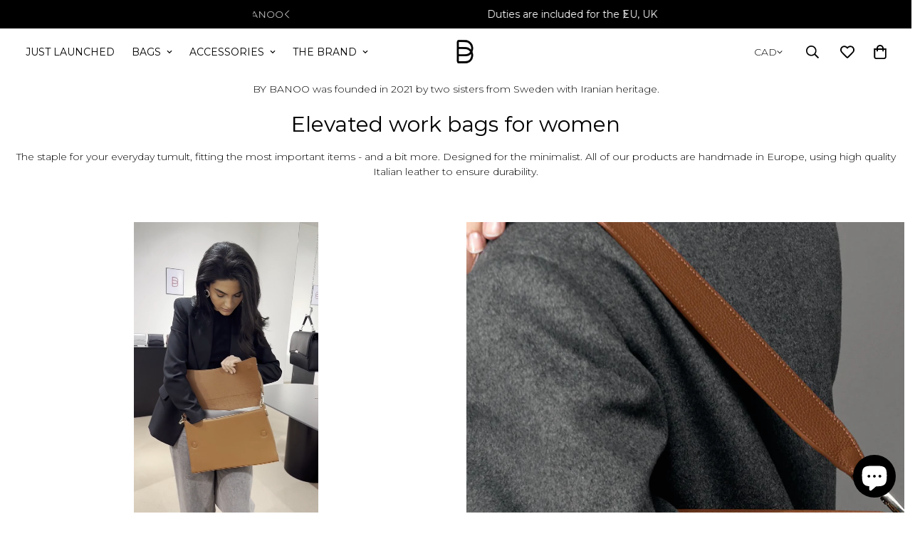

--- FILE ---
content_type: text/html; charset=utf-8
request_url: https://www.bybanoo.com/en-ca/pages/classic-slim-briefcase-caramel
body_size: 87430
content:

<!doctype html>
<html
  class="no-js "
  lang="en"
  data-template="page"
  
>
  <head>
    <meta charset="utf-8">
    <meta http-equiv="X-UA-Compatible" content="IE=edge">
    <meta name="viewport" content="width=device-width, initial-scale=1, maximum-scale=1.0, user-scalable=0">
    <meta name="theme-color" content=""><link rel="canonical" href="https://www.bybanoo.com/en-ca/pages/classic-slim-briefcase-caramel">

<link rel="preconnect" href="https://cdn.shopify.com" crossorigin>

<link rel="icon" type="image/png" href="//www.bybanoo.com/cdn/shop/files/Figurativ_logo_black.png?crop=center&height=32&v=1680596603&width=32"><title class="page">Classic slim briefcase - Caramel</title><meta property="og:site_name" content="BY BANOO">
<meta property="og:url" content="https://www.bybanoo.com/en-ca/pages/classic-slim-briefcase-caramel">
<meta property="og:title" content="Classic slim briefcase - Caramel">
<meta property="og:type" content="website">
<meta property="og:description" content="BY BANOO was derived from the lack of chic and functional work accessories, designed with the businesswoman in mind. Founded by two sisters from Sweden with Iranian roots, their mission is to create work accessories that empower. All products are made from high quality Italian leather, handcrafted in Europe."><meta property="og:image" content="http://www.bybanoo.com/cdn/shop/files/2B69A635-FDD2-40A3-982C-C21822B38D15.png?v=1695305971">
<meta property="og:image:secure_url" content="https://www.bybanoo.com/cdn/shop/files/2B69A635-FDD2-40A3-982C-C21822B38D15.png?v=1695305971">
<meta property="og:image:width" content="1080">
<meta property="og:image:height" content="1080"><meta name="twitter:card" content="summary_large_image">
<meta name="twitter:title" content="Classic slim briefcase - Caramel">
<meta name="twitter:description" content="BY BANOO was derived from the lack of chic and functional work accessories, designed with the businesswoman in mind. Founded by two sisters from Sweden with Iranian roots, their mission is to create work accessories that empower. All products are made from high quality Italian leather, handcrafted in Europe.">

<link rel="preconnect" href="https://fonts.shopifycdn.com" crossorigin><link rel="preload" as="font" href="//www.bybanoo.com/cdn/fonts/montserrat/montserrat_n3.29e699231893fd243e1620595067294bb067ba2a.woff2" type="font/woff2" crossorigin>
  <link rel="preload" as="font" href="//www.bybanoo.com/cdn/fonts/montserrat/montserrat_n7.3c434e22befd5c18a6b4afadb1e3d77c128c7939.woff2" type="font/woff2" crossorigin><link rel="preload" as="font" href="//www.bybanoo.com/cdn/fonts/montserrat/montserrat_n4.81949fa0ac9fd2021e16436151e8eaa539321637.woff2" type="font/woff2" crossorigin><style>
  @font-face {  font-family: Montserrat;  font-weight: 400;  font-style: normal;  font-display: swap;  src: url("//www.bybanoo.com/cdn/fonts/montserrat/montserrat_n4.81949fa0ac9fd2021e16436151e8eaa539321637.woff2") format("woff2"),       url("//www.bybanoo.com/cdn/fonts/montserrat/montserrat_n4.a6c632ca7b62da89c3594789ba828388aac693fe.woff") format("woff");}@font-face {  font-family: Montserrat;  font-weight: 700;  font-style: normal;  font-display: swap;  src: url("//www.bybanoo.com/cdn/fonts/montserrat/montserrat_n7.3c434e22befd5c18a6b4afadb1e3d77c128c7939.woff2") format("woff2"),       url("//www.bybanoo.com/cdn/fonts/montserrat/montserrat_n7.5d9fa6e2cae713c8fb539a9876489d86207fe957.woff") format("woff");}@font-face {  font-family: Montserrat;  font-weight: 300;  font-style: normal;  font-display: swap;  src: url("//www.bybanoo.com/cdn/fonts/montserrat/montserrat_n3.29e699231893fd243e1620595067294bb067ba2a.woff2") format("woff2"),       url("//www.bybanoo.com/cdn/fonts/montserrat/montserrat_n3.64ed56f012a53c08a49d49bd7e0c8d2f46119150.woff") format("woff");}:root {  --font-stack-header: Montserrat, sans-serif;  --font-style-header: normal;  --font-weight-header: 400;  --font-weight-header--bolder: 700;  --font-weight-header--lighter: 300;}@font-face {  font-family: Montserrat;  font-weight: 300;  font-style: normal;  font-display: swap;  src: url("//www.bybanoo.com/cdn/fonts/montserrat/montserrat_n3.29e699231893fd243e1620595067294bb067ba2a.woff2") format("woff2"),       url("//www.bybanoo.com/cdn/fonts/montserrat/montserrat_n3.64ed56f012a53c08a49d49bd7e0c8d2f46119150.woff") format("woff");}@font-face {  font-family: Montserrat;  font-weight: 700;  font-style: normal;  font-display: swap;  src: url("//www.bybanoo.com/cdn/fonts/montserrat/montserrat_n7.3c434e22befd5c18a6b4afadb1e3d77c128c7939.woff2") format("woff2"),       url("//www.bybanoo.com/cdn/fonts/montserrat/montserrat_n7.5d9fa6e2cae713c8fb539a9876489d86207fe957.woff") format("woff");}@font-face {  font-family: Montserrat;  font-weight: 400;  font-style: normal;  font-display: swap;  src: url("//www.bybanoo.com/cdn/fonts/montserrat/montserrat_n4.81949fa0ac9fd2021e16436151e8eaa539321637.woff2") format("woff2"),       url("//www.bybanoo.com/cdn/fonts/montserrat/montserrat_n4.a6c632ca7b62da89c3594789ba828388aac693fe.woff") format("woff");}@font-face {  font-family: Montserrat;  font-weight: 300;  font-style: italic;  font-display: swap;  src: url("//www.bybanoo.com/cdn/fonts/montserrat/montserrat_i3.9cfee8ab0b9b229ed9a7652dff7d786e45a01df2.woff2") format("woff2"),       url("//www.bybanoo.com/cdn/fonts/montserrat/montserrat_i3.68df04ba4494b4612ed6f9bf46b6c06246fa2fa4.woff") format("woff");}@font-face {  font-family: Montserrat;  font-weight: 700;  font-style: italic;  font-display: swap;  src: url("//www.bybanoo.com/cdn/fonts/montserrat/montserrat_i7.a0d4a463df4f146567d871890ffb3c80408e7732.woff2") format("woff2"),       url("//www.bybanoo.com/cdn/fonts/montserrat/montserrat_i7.f6ec9f2a0681acc6f8152c40921d2a4d2e1a2c78.woff") format("woff");}:root {  --font-weight-body--bold: 700;  --font-weight-body--bolder: 400;  --font-stack-body: Montserrat, sans-serif;  --font-style-body: normal;  --font-weight-body: 300;}
</style>
<style>
  html {
    font-size: calc(var(--font-base-size, 16) * 1px);
    -webkit-font-smoothing: antialiased;
    height: 100%;
    scroll-behavior: smooth;
  }
  body {
    margin: 0;
    font-family: var(--font-stack-body);
    font-weight: var(--font-weight-body);
    font-style: var(--font-style-body);
    color: rgb(var(--color-foreground));
    font-size: calc(var(--font-base-size, 16) * 1px);
    line-height: calc(var(--base-line-height) * 1px);
    background-color: rgb(var(--color-background));
    position: relative;
    min-height: 100%;
  }

  body,
  html {
    overflow-x: clip;
  }

  html.prevent-scroll,
  html.prevent-scroll body {
    height: auto;
    overflow: hidden !important;
  }

  html.prevent-scroll {
    padding-right: var(--m-scrollbar-width);
  }

  h1,
  h2,
  h3,
  h4,
  h5,
  h6 {
    font-family: var(--font-stack-header);
    font-weight: var(--font-weight-header);
    font-style: var(--font-style-header);
    color: rgb(var(--color-heading));
    line-height: normal;
    letter-spacing: var(--heading-letter-spacing);
  }
  h1,
  .h1 {
    font-size: calc(((var(--font-h1-mobile)) / (var(--font-base-size))) * 1rem);
    line-height: 1.278;
  }

  h2,
  .h2 {
    font-size: calc(((var(--font-h2-mobile)) / (var(--font-base-size))) * 1rem);
    line-height: 1.267;
  }

  h3,
  .h3 {
    font-size: calc(((var(--font-h3-mobile)) / (var(--font-base-size))) * 1rem);
    line-height: 1.36;
  }

  h4,
  .h4 {
    font-size: calc(((var(--font-h4-mobile)) / (var(--font-base-size))) * 1rem);
    line-height: 1.4;
  }

  h5,
  .h5 {
    font-size: calc(((var(--font-h5-mobile)) / (var(--font-base-size))) * 1rem);
    line-height: 1.5;
  }

  h6,
  .h6 {
    font-size: calc(((var(--font-h6-mobile)) / (var(--font-base-size))) * 1rem);
    line-height: 1.5;
  }

  @media only screen and (min-width: 768px) {
    .h1,
    h1 {
      font-size: calc(((var(--font-h1-tablet)) / (var(--font-base-size))) * 1rem);
      line-height: 1.238;
    }
    .h2,
    h2 {
      font-size: calc(((var(--font-h2-tablet)) / (var(--font-base-size))) * 1rem);
      line-height: 1.235;
    }
    h3,
    .h3 {
      font-size: calc(((var(--font-h3-tablet)) / (var(--font-base-size))) * 1rem);
      line-height: 1.36;
    }
    h4,
    .h4 {
      font-size: calc(((var(--font-h4-tablet)) / (var(--font-base-size))) * 1rem);
      line-height: 1.4;
    }
  }

  @media only screen and (min-width: 1280px) {
    .h1,
    h1 {
      font-size: calc(((var(--font-h1-desktop)) / (var(--font-base-size))) * 1rem);
      line-height: 1.167;
    }
    .h2,
    h2 {
      font-size: calc(((var(--font-h2-desktop)) / (var(--font-base-size))) * 1rem);
      line-height: 1.238;
    }
    h3,
    .h3 {
      font-size: calc(((var(--font-h3-desktop)) / (var(--font-base-size))) * 1rem);
      line-height: 1.278;
    }
    h4,
    .h4 {
      font-size: calc(((var(--font-h4-desktop)) / (var(--font-base-size))) * 1rem);
      line-height: 1.333;
    }
    h5,
    .h5 {
      font-size: calc(((var(--font-h5-desktop)) / (var(--font-base-size))) * 1rem);
    }
    h6,
    .h6 {
      font-size: calc(((var(--font-h6-desktop)) / (var(--font-base-size))) * 1rem);
    }
  }
  [style*='--aspect-ratio'] {
    position: relative;
    overflow: hidden;
  }
  [style*='--aspect-ratio']:before {
    display: block;
    width: 100%;
    content: '';
    height: 0px;
  }
  [style*='--aspect-ratio'] > *:first-child {
    top: 0;
    left: 0;
    right: 0;
    position: absolute !important;
    object-fit: cover;
    width: 100%;
    height: 100%;
  }
  [style*='--aspect-ratio']:before {
    padding-top: calc(100% / (0.0001 + var(--aspect-ratio, 16/9)));
  }
  @media (max-width: 767px) {
    [style*='--aspect-ratio']:before {
      padding-top: calc(100% / (0.0001 + var(--aspect-ratio-mobile, var(--aspect-ratio, 16/9))));
    }
  }
  .swiper-wrapper {
    display: flex;
  }
  .swiper-container:not(.swiper-container-initialized) .swiper-slide {
    width: calc(100% / var(--items, 1));
    flex: 0 0 auto;
  }
  @media (max-width: 1023px) {
    .swiper-container:not(.swiper-container-initialized) .swiper-slide {
      min-width: 40vw;
      flex: 0 0 auto;
    }
  }
  @media (max-width: 767px) {
    .swiper-container:not(.swiper-container-initialized) .swiper-slide {
      min-width: 66vw;
      flex: 0 0 auto;
    }
  }
</style>


    <link href="//www.bybanoo.com/cdn/shop/t/40/assets/main.css?v=83035001303841057171721331391" rel="stylesheet" type="text/css" media="all" />

    
<style data-shopify>
:root,.m-color-default {
      --color-background: 255,255,255;
      --color-background-secondary: 245,245,245;
   		
  		--gradient-background: #ffffff;
   		
   		--color-foreground: 0,0,0;
   		--color-foreground-secondary: 0,0,0;
  	--color-heading: 0,0,0;
   		--color-button: 0,0,0;
   		--color-button-text: 255,255,255;
   		--color-outline-button: 0,0,0;
  	--color-button-hover: 34, 34, 34;
  	--color-button-text-hover: 255, 255, 255;
   		--color-border: 238,238,238;
   		--color-price-sale: 0,0,0;
   		--color-price-regular: 0,0,0;
   		--color-form-field: 255,255,255;
   		--color-form-field-text: 0,0,0;
   		--color-tooltip: 34,34,34;
   		--color-tooltip-text: 255,255,255;
   	}
   
.m-color-dark {
      --color-background: 0,0,0;
      --color-background-secondary: 245,245,245;
   		
  		--gradient-background: #000000;
   		
   		--color-foreground: 255,255,255;
   		--color-foreground-secondary: 255,255,255;
  	--color-heading: 255,255,255;
   		--color-button: 255,255,255;
   		--color-button-text: 34,34,34;
   		--color-outline-button: 255,255,255;
  	--color-button-hover: 255, 255, 255;
  	--color-button-text-hover: 34, 34, 34;
   		--color-border: 75,75,75;
   		--color-price-sale: 232,78,78;
   		--color-price-regular: 255,255,255;
   		--color-form-field: 255,255,255;
   		--color-form-field-text: 34,34,34;
   		--color-tooltip: 255,255,255;
   		--color-tooltip-text: 34,34,34;
   	}
   
.m-color-footer {
      --color-background: 245,245,245;
      --color-background-secondary: 245,245,245;
   		
  		--gradient-background: #f5f5f5;
   		
   		--color-foreground: 0,0,0;
   		--color-foreground-secondary: 0,0,0;
  	--color-heading: 34,34,34;
   		--color-button: 34,34,34;
   		--color-button-text: 255,255,255;
   		--color-outline-button: 34,34,34;
  	--color-button-hover: 34, 34, 34;
  	--color-button-text-hover: 255, 255, 255;
   		--color-border: 222,222,222;
   		--color-price-sale: 232,78,78;
   		--color-price-regular: 0,0,0;
   		--color-form-field: 255,255,255;
   		--color-form-field-text: 0,0,0;
   		--color-tooltip: 34,34,34;
   		--color-tooltip-text: 255,255,255;
   	}
   
.m-color-badge-hot {
      --color-background: 154,132,200;
      --color-background-secondary: 245,245,245;
   		
  		--gradient-background: #9a84c8;
   		
   		--color-foreground: 255,255,255;
   		--color-foreground-secondary: 255,255,255;
  	--color-heading: 255,255,255;
   		--color-button: 255,255,255;
   		--color-button-text: 34,34,34;
   		--color-outline-button: 255,255,255;
  	--color-button-hover: 255, 255, 255;
  	--color-button-text-hover: 34, 34, 34;
   		--color-border: 222,222,222;
   		--color-price-sale: 255,255,255;
   		--color-price-regular: 255,255,255;
   		--color-form-field: 255,255,255;
   		--color-form-field-text: 0,0,0;
   		--color-tooltip: 255,255,255;
   		--color-tooltip-text: 34,34,34;
   	}
   
.m-color-badge-new {
      --color-background: 73,165,148;
      --color-background-secondary: 245,245,245;
   		
  		--gradient-background: #49a594;
   		
   		--color-foreground: 255,255,255;
   		--color-foreground-secondary: 255,255,255;
  	--color-heading: 255,255,255;
   		--color-button: 255,255,255;
   		--color-button-text: 34,34,34;
   		--color-outline-button: 255,255,255;
  	--color-button-hover: 255, 255, 255;
  	--color-button-text-hover: 34, 34, 34;
   		--color-border: 222,222,222;
   		--color-price-sale: 255,255,255;
   		--color-price-regular: 255,255,255;
   		--color-form-field: 255,255,255;
   		--color-form-field-text: 0,0,0;
   		--color-tooltip: 255,255,255;
   		--color-tooltip-text: 34,34,34;
   	}
   
.m-color-badge-sale {
      --color-background: 199,104,15;
      --color-background-secondary: 245,245,245;
   		
  		--gradient-background: #c7680f;
   		
   		--color-foreground: 255,255,255;
   		--color-foreground-secondary: 255,255,255;
  	--color-heading: 255,255,255;
   		--color-button: 255,255,255;
   		--color-button-text: 34,34,34;
   		--color-outline-button: 255,255,255;
  	--color-button-hover: 255, 255, 255;
  	--color-button-text-hover: 34, 34, 34;
   		--color-border: 222,222,222;
   		--color-price-sale: 255,255,255;
   		--color-price-regular: 255,255,255;
   		--color-form-field: 255,255,255;
   		--color-form-field-text: 0,0,0;
   		--color-tooltip: 255,255,255;
   		--color-tooltip-text: 34,34,34;
   	}
   
.m-color-scheme-cee058e4-58e3-46aa-9af9-219dadc79066 {
      --color-background: 244,244,244;
      --color-background-secondary: 245,245,245;
   		
  		--gradient-background: #f4f4f4;
   		
   		--color-foreground: 34,34,34;
   		--color-foreground-secondary: 0,0,0;
  	--color-heading: 34,34,34;
   		--color-button: 0,0,0;
   		--color-button-text: 255,255,255;
   		--color-outline-button: 0,0,0;
  	--color-button-hover: 34, 34, 34;
  	--color-button-text-hover: 255, 255, 255;
   		--color-border: 238,238,238;
   		--color-price-sale: 232,78,78;
   		--color-price-regular: 0,0,0;
   		--color-form-field: 242,242,242;
   		--color-form-field-text: 0,0,0;
   		--color-tooltip: 34,34,34;
   		--color-tooltip-text: 255,255,255;
   	}
   
.m-color-scheme-09e5b5b4-774c-4b6c-8025-416ced49cc74 {
      --color-background: 223,248,239;
      --color-background-secondary: 245,245,245;
   		
  		--gradient-background: #dff8ef;
   		
   		--color-foreground: 34,34,34;
   		--color-foreground-secondary: 102,102,102;
  	--color-heading: 34,34,34;
   		--color-button: 0,0,0;
   		--color-button-text: 255,255,255;
   		--color-outline-button: 0,0,0;
  	--color-button-hover: 34, 34, 34;
  	--color-button-text-hover: 255, 255, 255;
   		--color-border: 238,238,238;
   		--color-price-sale: 232,78,78;
   		--color-price-regular: 0,0,0;
   		--color-form-field: 255,255,255;
   		--color-form-field-text: 0,0,0;
   		--color-tooltip: 34,34,34;
   		--color-tooltip-text: 255,255,255;
   	}
   
.m-color-scheme-d92c3416-22ad-483c-9f0e-e35b22f71d8b {
      --color-background: 255,255,255;
      --color-background-secondary: 245,245,245;
   		
  		--gradient-background: #ffffff;
   		
   		--color-foreground: 0,0,0;
   		--color-foreground-secondary: 0,0,0;
  	--color-heading: 0,0,0;
   		--color-button: 0,0,0;
   		--color-button-text: 255,255,255;
   		--color-outline-button: 0,0,0;
  	--color-button-hover: 34, 34, 34;
  	--color-button-text-hover: 255, 255, 255;
   		--color-border: 0,0,0;
   		--color-price-sale: 232,78,78;
   		--color-price-regular: 0,0,0;
   		--color-form-field: 255,255,255;
   		--color-form-field-text: 0,0,0;
   		--color-tooltip: 34,34,34;
   		--color-tooltip-text: 255,255,255;
   	}
   
.m-color-scheme-13867085-6af3-4a60-b824-612446ffc2c9 {
      --color-background: 255,255,255;
      --color-background-secondary: 245,245,245;
   		
  		--gradient-background: #ffffff;
   		
   		--color-foreground: 34,34,34;
   		--color-foreground-secondary: 0,0,0;
  	--color-heading: 34,34,34;
   		--color-button: 0,0,0;
   		--color-button-text: 255,255,255;
   		--color-outline-button: 0,0,0;
  	--color-button-hover: 34, 34, 34;
  	--color-button-text-hover: 255, 255, 255;
   		--color-border: 238,238,238;
   		--color-price-sale: 232,78,78;
   		--color-price-regular: 0,0,0;
   		--color-form-field: 255,255,255;
   		--color-form-field-text: 0,0,0;
   		--color-tooltip: 34,34,34;
   		--color-tooltip-text: 255,255,255;
   	}
   
   .m-color-default, .m-color-dark, .m-color-footer, .m-color-badge-hot, .m-color-badge-new, .m-color-badge-sale, .m-color-scheme-cee058e4-58e3-46aa-9af9-219dadc79066, .m-color-scheme-09e5b5b4-774c-4b6c-8025-416ced49cc74, .m-color-scheme-d92c3416-22ad-483c-9f0e-e35b22f71d8b, .m-color-scheme-13867085-6af3-4a60-b824-612446ffc2c9 {
   	color: rgb(var(--color-foreground));
   	background-color: rgb(var(--color-background));
   }:root {      /* ANIMATIONS */   	--m-duration-short: .1s;      --m-duration-default: .25s;      --m-duration-long: .5s;      --m-duration-image: .65s;      --m-duration-animate: 1s;      --m-animation-duration: 600ms;      --m-animation-fade-in-up: m-fade-in-up var(--m-animation-duration) cubic-bezier(0, 0, 0.3, 1) forwards;      --m-animation-fade-in-left: m-fade-in-left var(--m-animation-duration) cubic-bezier(0, 0, 0.3, 1) forwards;      --m-animation-fade-in-right: m-fade-in-right var(--m-animation-duration) cubic-bezier(0, 0, 0.3, 1) forwards;      --m-animation-fade-in-left-rtl: m-fade-in-left-rtl var(--m-animation-duration) cubic-bezier(0, 0, 0.3, 1) forwards;      --m-animation-fade-in-right-rtl: m-fade-in-right-rtl var(--m-animation-duration) cubic-bezier(0, 0, 0.3, 1) forwards;      --m-animation-fade-in: m-fade-in calc(var(--m-animation-duration) * 2) cubic-bezier(0, 0, 0.3, 1);      --m-animation-zoom-fade: m-zoom-fade var(--m-animation-duration) ease forwards;   	/* BODY */   	--base-line-height: 28;  /* INPUTS */  --inputs-border-width: 1px;   	--inputs-radius: 5px;   	/* BUTTON */   	--btn-letter-spacing: 0px;   	--btn-border-radius: 100px;   	--btn-border-width: 1px;   	--btn-line-height: 23px;   	   	--btn-text-transform: uppercase;   	   	/* COUNT BUBBLE */   	--color-cart-wishlist-count: #ffffff;   	--bg-cart-wishlist-count: #222222;   	/* OVERLAY */   	--color-image-overlay: #000000;   	--opacity-image-overlay: 0.2;   	/* Notification */   	--color-success: 58,135,53;   	--color-warning: 210,134,26;     --color-error: 218, 63, 63;     --color-error-bg: #fbeaea;     --color-warning-bg: #faecd7;     --color-success-bg: #d1eccf;   	/* CUSTOM COLOR */   	--text-black: 0,0,0;   	--text-white: 255,255,255;   	--bg-black: 0,0,0;   	--bg-white: 255,255,255;   	--rounded-full: 9999px;   	--bg-card-placeholder: rgba(243,243,243,1);   	--arrow-select-box: url(//www.bybanoo.com/cdn/shop/t/40/assets/ar-down.svg?v=92728264558441377851721331390);   	/* FONT SIZES */   	--font-base-size: 14;   	--font-btn-size: 14px;   	--font-btn-weight: 700;   	--font-h1-desktop: 60;   	--font-h1-tablet: 42;   	--font-h1-mobile: 36;   	--font-h2-desktop: 40;   	--font-h2-tablet: 32;   	--font-h2-mobile: 28;   	--font-h3-desktop: 30;   	--font-h3-tablet: 24;   	--font-h3-mobile: 21;   	--font-h4-desktop: 20;   	--font-h4-tablet: 16;   	--font-h4-mobile: 16;   	--font-h5-desktop: 15;   	--font-h5-mobile: 14;   	--font-h6-desktop: 14;   	--font-h6-mobile: 14;   	--heading-letter-spacing: 0px;  --arrow-down-url: url(//www.bybanoo.com/cdn/shop/t/40/assets/arrow-down.svg?v=157552497485556416461721331390);  --arrow-down-white-url: url(//www.bybanoo.com/cdn/shop/t/40/assets/arrow-down-white.svg?v=70535736727834135531721331390);  --product-title-line-clamp: unset;   	--spacing-sections-desktop: 0px;      --spacing-sections-laptop: 0px;      --spacing-sections-tablet: 0px;      --spacing-sections-mobile: 0px;   	/* LAYOUT */   	--container-width: 1200px;  --fluid-container-width: 1620px;  --fluid-container-offset: 10px;   }
</style><link rel="stylesheet" href="//www.bybanoo.com/cdn/shop/t/40/assets/search.css?v=104001498375601984331721331389" media="print" onload="this.media='all'">
<link rel="stylesheet" href="//www.bybanoo.com/cdn/shop/t/40/assets/cart.css?v=87792237976305593871721331388" media="print" onload="this.media='all'">

<noscript><link href="//www.bybanoo.com/cdn/shop/t/40/assets/search.css?v=104001498375601984331721331389" rel="stylesheet" type="text/css" media="all" /></noscript>
<noscript><link href="//www.bybanoo.com/cdn/shop/t/40/assets/cart.css?v=87792237976305593871721331388" rel="stylesheet" type="text/css" media="all" /></noscript><link href="//www.bybanoo.com/cdn/shop/t/40/assets/vendor.css?v=30505070294664857671767179966" rel="stylesheet" type="text/css" media="all" /><link rel="stylesheet" href="//www.bybanoo.com/cdn/shop/t/40/assets/custom-style.css?v=68377333970908838601721331390" media="print" onload="this.media='all'">
<link rel="stylesheet" href="//www.bybanoo.com/cdn/shop/t/40/assets/custom.css?v=93404171131626863381758331483" media="print" onload="this.media='all'">
<noscript><link href="//www.bybanoo.com/cdn/shop/t/40/assets/custom-style.css?v=68377333970908838601721331390" rel="stylesheet" type="text/css" media="all" /></noscript>
<noscript><link href="//www.bybanoo.com/cdn/shop/t/40/assets/custom.css?v=93404171131626863381758331483" rel="stylesheet" type="text/css" media="all" /></noscript><style data-shopify>.sf-topbar {  border-color: #eee;}.sf__font-normal {  font-weight: 400;}body .sf-footer__block .social-media-links {  gap: 12px;  margin: 0;  padding: 5px;  flex-wrap: wrap;}body .sf-footer__block .social-media-links a {  color: #222;  width: 48px;  height: 48px;  padding: 0;  display: inline-flex;  align-items: center;  justify-content: center;  border-radius: 50%;  background-color: #E9E9E9;  transition: all .3s;}body .sf-footer__block .social-media-links a:hover {  background-color: #222;  color: #fff;  box-shadow: 0 0 0 0.2rem #222;}@media (min-width: 1536px) {  body .sf__footer-block-newsletter .sf__footer-block-title {    font-size: 42px;  }}/* Justera knappposition i video hero-sektion */#template--23046405521754__video_hero_yLX4b6 .sf-video__content .sf__btn:first-of-type {  margin-left: -12px;}/* Move video hero content 1.5cm to the right on desktop */@media (min-width: 768px) {  #template--23046405521754__video_hero_yLX4b6 .sf-video__content {    margin-left: 1.5cm;  }}
</style>


<script src="//www.bybanoo.com/cdn/shop/t/40/assets/product-list.js?v=133975944838759569291721331389" defer="defer"></script>


    <script src="//www.bybanoo.com/cdn/shop/t/40/assets/vendor.js?v=133022367058576048311721331388" defer="defer"></script>
    <script src="//www.bybanoo.com/cdn/shop/t/40/assets/theme-global.js?v=40185104835058884241767178653" defer="defer"></script><script src="//www.bybanoo.com/cdn/shop/t/40/assets/animations.js?v=155369821993258477171721331390" defer="defer"></script><script>window.performance && window.performance.mark && window.performance.mark('shopify.content_for_header.start');</script><meta name="google-site-verification" content="LGtZs9nXUq8RVecOakLwmrs_MntvvdSv6iX3BmlOt6Y">
<meta id="shopify-digital-wallet" name="shopify-digital-wallet" content="/28844261455/digital_wallets/dialog">
<meta name="shopify-checkout-api-token" content="3ca00949915818b8c0548cd262bf19b8">
<meta id="in-context-paypal-metadata" data-shop-id="28844261455" data-venmo-supported="false" data-environment="production" data-locale="en_US" data-paypal-v4="true" data-currency="CAD">
<link rel="alternate" hreflang="x-default" href="https://www.bybanoo.com/pages/classic-slim-briefcase-caramel">
<link rel="alternate" hreflang="en" href="https://www.bybanoo.com/pages/classic-slim-briefcase-caramel">
<link rel="alternate" hreflang="sv" href="https://www.bybanoo.com/sv/pages/classic-slim-briefcase-caramel">
<link rel="alternate" hreflang="fr" href="https://www.bybanoo.com/fr/pages/classic-slim-briefcase-caramel">
<link rel="alternate" hreflang="de" href="https://www.bybanoo.com/de/pages/classic-slim-briefcase-caramel">
<link rel="alternate" hreflang="en-US" href="https://www.bybanoo.com/en-us/pages/classic-slim-briefcase-caramel">
<link rel="alternate" hreflang="en-CA" href="https://www.bybanoo.com/en-ca/pages/classic-slim-briefcase-caramel">
<link rel="alternate" hreflang="fr-CA" href="https://www.bybanoo.com/fr-ca/pages/classic-slim-briefcase-caramel">
<link rel="alternate" hreflang="en-AU" href="https://www.bybanoo.com/en-au/pages/classic-slim-briefcase-caramel">
<script async="async" src="/checkouts/internal/preloads.js?locale=en-CA"></script>
<link rel="preconnect" href="https://shop.app" crossorigin="anonymous">
<script async="async" src="https://shop.app/checkouts/internal/preloads.js?locale=en-CA&shop_id=28844261455" crossorigin="anonymous"></script>
<script id="apple-pay-shop-capabilities" type="application/json">{"shopId":28844261455,"countryCode":"SE","currencyCode":"CAD","merchantCapabilities":["supports3DS"],"merchantId":"gid:\/\/shopify\/Shop\/28844261455","merchantName":"BY BANOO","requiredBillingContactFields":["postalAddress","email","phone"],"requiredShippingContactFields":["postalAddress","email","phone"],"shippingType":"shipping","supportedNetworks":["visa","maestro","masterCard","amex"],"total":{"type":"pending","label":"BY BANOO","amount":"1.00"},"shopifyPaymentsEnabled":true,"supportsSubscriptions":true}</script>
<script id="shopify-features" type="application/json">{"accessToken":"3ca00949915818b8c0548cd262bf19b8","betas":["rich-media-storefront-analytics"],"domain":"www.bybanoo.com","predictiveSearch":true,"shopId":28844261455,"locale":"en"}</script>
<script>var Shopify = Shopify || {};
Shopify.shop = "by-banoo.myshopify.com";
Shopify.locale = "en";
Shopify.currency = {"active":"CAD","rate":"0.15671688"};
Shopify.country = "CA";
Shopify.theme = {"name":"MINIMOG v5.3.0 (07\/18) - 24.10 MINIMOG v3.5.0 (06\/","id":169886187866,"schema_name":"Minimog - OS 2.0","schema_version":"5.3.0","theme_store_id":null,"role":"main"};
Shopify.theme.handle = "null";
Shopify.theme.style = {"id":null,"handle":null};
Shopify.cdnHost = "www.bybanoo.com/cdn";
Shopify.routes = Shopify.routes || {};
Shopify.routes.root = "/en-ca/";</script>
<script type="module">!function(o){(o.Shopify=o.Shopify||{}).modules=!0}(window);</script>
<script>!function(o){function n(){var o=[];function n(){o.push(Array.prototype.slice.apply(arguments))}return n.q=o,n}var t=o.Shopify=o.Shopify||{};t.loadFeatures=n(),t.autoloadFeatures=n()}(window);</script>
<script>
  window.ShopifyPay = window.ShopifyPay || {};
  window.ShopifyPay.apiHost = "shop.app\/pay";
  window.ShopifyPay.redirectState = null;
</script>
<script id="shop-js-analytics" type="application/json">{"pageType":"page"}</script>
<script defer="defer" async type="module" src="//www.bybanoo.com/cdn/shopifycloud/shop-js/modules/v2/client.init-shop-cart-sync_BT-GjEfc.en.esm.js"></script>
<script defer="defer" async type="module" src="//www.bybanoo.com/cdn/shopifycloud/shop-js/modules/v2/chunk.common_D58fp_Oc.esm.js"></script>
<script defer="defer" async type="module" src="//www.bybanoo.com/cdn/shopifycloud/shop-js/modules/v2/chunk.modal_xMitdFEc.esm.js"></script>
<script type="module">
  await import("//www.bybanoo.com/cdn/shopifycloud/shop-js/modules/v2/client.init-shop-cart-sync_BT-GjEfc.en.esm.js");
await import("//www.bybanoo.com/cdn/shopifycloud/shop-js/modules/v2/chunk.common_D58fp_Oc.esm.js");
await import("//www.bybanoo.com/cdn/shopifycloud/shop-js/modules/v2/chunk.modal_xMitdFEc.esm.js");

  window.Shopify.SignInWithShop?.initShopCartSync?.({"fedCMEnabled":true,"windoidEnabled":true});

</script>
<script>
  window.Shopify = window.Shopify || {};
  if (!window.Shopify.featureAssets) window.Shopify.featureAssets = {};
  window.Shopify.featureAssets['shop-js'] = {"shop-cart-sync":["modules/v2/client.shop-cart-sync_DZOKe7Ll.en.esm.js","modules/v2/chunk.common_D58fp_Oc.esm.js","modules/v2/chunk.modal_xMitdFEc.esm.js"],"init-fed-cm":["modules/v2/client.init-fed-cm_B6oLuCjv.en.esm.js","modules/v2/chunk.common_D58fp_Oc.esm.js","modules/v2/chunk.modal_xMitdFEc.esm.js"],"shop-cash-offers":["modules/v2/client.shop-cash-offers_D2sdYoxE.en.esm.js","modules/v2/chunk.common_D58fp_Oc.esm.js","modules/v2/chunk.modal_xMitdFEc.esm.js"],"shop-login-button":["modules/v2/client.shop-login-button_QeVjl5Y3.en.esm.js","modules/v2/chunk.common_D58fp_Oc.esm.js","modules/v2/chunk.modal_xMitdFEc.esm.js"],"pay-button":["modules/v2/client.pay-button_DXTOsIq6.en.esm.js","modules/v2/chunk.common_D58fp_Oc.esm.js","modules/v2/chunk.modal_xMitdFEc.esm.js"],"shop-button":["modules/v2/client.shop-button_DQZHx9pm.en.esm.js","modules/v2/chunk.common_D58fp_Oc.esm.js","modules/v2/chunk.modal_xMitdFEc.esm.js"],"avatar":["modules/v2/client.avatar_BTnouDA3.en.esm.js"],"init-windoid":["modules/v2/client.init-windoid_CR1B-cfM.en.esm.js","modules/v2/chunk.common_D58fp_Oc.esm.js","modules/v2/chunk.modal_xMitdFEc.esm.js"],"init-shop-for-new-customer-accounts":["modules/v2/client.init-shop-for-new-customer-accounts_C_vY_xzh.en.esm.js","modules/v2/client.shop-login-button_QeVjl5Y3.en.esm.js","modules/v2/chunk.common_D58fp_Oc.esm.js","modules/v2/chunk.modal_xMitdFEc.esm.js"],"init-shop-email-lookup-coordinator":["modules/v2/client.init-shop-email-lookup-coordinator_BI7n9ZSv.en.esm.js","modules/v2/chunk.common_D58fp_Oc.esm.js","modules/v2/chunk.modal_xMitdFEc.esm.js"],"init-shop-cart-sync":["modules/v2/client.init-shop-cart-sync_BT-GjEfc.en.esm.js","modules/v2/chunk.common_D58fp_Oc.esm.js","modules/v2/chunk.modal_xMitdFEc.esm.js"],"shop-toast-manager":["modules/v2/client.shop-toast-manager_DiYdP3xc.en.esm.js","modules/v2/chunk.common_D58fp_Oc.esm.js","modules/v2/chunk.modal_xMitdFEc.esm.js"],"init-customer-accounts":["modules/v2/client.init-customer-accounts_D9ZNqS-Q.en.esm.js","modules/v2/client.shop-login-button_QeVjl5Y3.en.esm.js","modules/v2/chunk.common_D58fp_Oc.esm.js","modules/v2/chunk.modal_xMitdFEc.esm.js"],"init-customer-accounts-sign-up":["modules/v2/client.init-customer-accounts-sign-up_iGw4briv.en.esm.js","modules/v2/client.shop-login-button_QeVjl5Y3.en.esm.js","modules/v2/chunk.common_D58fp_Oc.esm.js","modules/v2/chunk.modal_xMitdFEc.esm.js"],"shop-follow-button":["modules/v2/client.shop-follow-button_CqMgW2wH.en.esm.js","modules/v2/chunk.common_D58fp_Oc.esm.js","modules/v2/chunk.modal_xMitdFEc.esm.js"],"checkout-modal":["modules/v2/client.checkout-modal_xHeaAweL.en.esm.js","modules/v2/chunk.common_D58fp_Oc.esm.js","modules/v2/chunk.modal_xMitdFEc.esm.js"],"shop-login":["modules/v2/client.shop-login_D91U-Q7h.en.esm.js","modules/v2/chunk.common_D58fp_Oc.esm.js","modules/v2/chunk.modal_xMitdFEc.esm.js"],"lead-capture":["modules/v2/client.lead-capture_BJmE1dJe.en.esm.js","modules/v2/chunk.common_D58fp_Oc.esm.js","modules/v2/chunk.modal_xMitdFEc.esm.js"],"payment-terms":["modules/v2/client.payment-terms_Ci9AEqFq.en.esm.js","modules/v2/chunk.common_D58fp_Oc.esm.js","modules/v2/chunk.modal_xMitdFEc.esm.js"]};
</script>
<script>(function() {
  var isLoaded = false;
  function asyncLoad() {
    if (isLoaded) return;
    isLoaded = true;
    var urls = ["https:\/\/stores.enzuzo.com\/apps\/enzuzo\/static\/js\/__enzuzo-cookiebar.js?uuid=623086da-afa4-11ed-98e9-f76d685f436e\u0026shop=by-banoo.myshopify.com"];
    for (var i = 0; i < urls.length; i++) {
      var s = document.createElement('script');
      s.type = 'text/javascript';
      s.async = true;
      s.src = urls[i];
      var x = document.getElementsByTagName('script')[0];
      x.parentNode.insertBefore(s, x);
    }
  };
  if(window.attachEvent) {
    window.attachEvent('onload', asyncLoad);
  } else {
    window.addEventListener('load', asyncLoad, false);
  }
})();</script>
<script id="__st">var __st={"a":28844261455,"offset":3600,"reqid":"a0f50e7d-1b4b-487f-afde-9bddd23d7f53-1769514200","pageurl":"www.bybanoo.com\/en-ca\/pages\/classic-slim-briefcase-caramel","s":"pages-124237316442","u":"b300307e73e1","p":"page","rtyp":"page","rid":124237316442};</script>
<script>window.ShopifyPaypalV4VisibilityTracking = true;</script>
<script id="captcha-bootstrap">!function(){'use strict';const t='contact',e='account',n='new_comment',o=[[t,t],['blogs',n],['comments',n],[t,'customer']],c=[[e,'customer_login'],[e,'guest_login'],[e,'recover_customer_password'],[e,'create_customer']],r=t=>t.map((([t,e])=>`form[action*='/${t}']:not([data-nocaptcha='true']) input[name='form_type'][value='${e}']`)).join(','),a=t=>()=>t?[...document.querySelectorAll(t)].map((t=>t.form)):[];function s(){const t=[...o],e=r(t);return a(e)}const i='password',u='form_key',d=['recaptcha-v3-token','g-recaptcha-response','h-captcha-response',i],f=()=>{try{return window.sessionStorage}catch{return}},m='__shopify_v',_=t=>t.elements[u];function p(t,e,n=!1){try{const o=window.sessionStorage,c=JSON.parse(o.getItem(e)),{data:r}=function(t){const{data:e,action:n}=t;return t[m]||n?{data:e,action:n}:{data:t,action:n}}(c);for(const[e,n]of Object.entries(r))t.elements[e]&&(t.elements[e].value=n);n&&o.removeItem(e)}catch(o){console.error('form repopulation failed',{error:o})}}const l='form_type',E='cptcha';function T(t){t.dataset[E]=!0}const w=window,h=w.document,L='Shopify',v='ce_forms',y='captcha';let A=!1;((t,e)=>{const n=(g='f06e6c50-85a8-45c8-87d0-21a2b65856fe',I='https://cdn.shopify.com/shopifycloud/storefront-forms-hcaptcha/ce_storefront_forms_captcha_hcaptcha.v1.5.2.iife.js',D={infoText:'Protected by hCaptcha',privacyText:'Privacy',termsText:'Terms'},(t,e,n)=>{const o=w[L][v],c=o.bindForm;if(c)return c(t,g,e,D).then(n);var r;o.q.push([[t,g,e,D],n]),r=I,A||(h.body.append(Object.assign(h.createElement('script'),{id:'captcha-provider',async:!0,src:r})),A=!0)});var g,I,D;w[L]=w[L]||{},w[L][v]=w[L][v]||{},w[L][v].q=[],w[L][y]=w[L][y]||{},w[L][y].protect=function(t,e){n(t,void 0,e),T(t)},Object.freeze(w[L][y]),function(t,e,n,w,h,L){const[v,y,A,g]=function(t,e,n){const i=e?o:[],u=t?c:[],d=[...i,...u],f=r(d),m=r(i),_=r(d.filter((([t,e])=>n.includes(e))));return[a(f),a(m),a(_),s()]}(w,h,L),I=t=>{const e=t.target;return e instanceof HTMLFormElement?e:e&&e.form},D=t=>v().includes(t);t.addEventListener('submit',(t=>{const e=I(t);if(!e)return;const n=D(e)&&!e.dataset.hcaptchaBound&&!e.dataset.recaptchaBound,o=_(e),c=g().includes(e)&&(!o||!o.value);(n||c)&&t.preventDefault(),c&&!n&&(function(t){try{if(!f())return;!function(t){const e=f();if(!e)return;const n=_(t);if(!n)return;const o=n.value;o&&e.removeItem(o)}(t);const e=Array.from(Array(32),(()=>Math.random().toString(36)[2])).join('');!function(t,e){_(t)||t.append(Object.assign(document.createElement('input'),{type:'hidden',name:u})),t.elements[u].value=e}(t,e),function(t,e){const n=f();if(!n)return;const o=[...t.querySelectorAll(`input[type='${i}']`)].map((({name:t})=>t)),c=[...d,...o],r={};for(const[a,s]of new FormData(t).entries())c.includes(a)||(r[a]=s);n.setItem(e,JSON.stringify({[m]:1,action:t.action,data:r}))}(t,e)}catch(e){console.error('failed to persist form',e)}}(e),e.submit())}));const S=(t,e)=>{t&&!t.dataset[E]&&(n(t,e.some((e=>e===t))),T(t))};for(const o of['focusin','change'])t.addEventListener(o,(t=>{const e=I(t);D(e)&&S(e,y())}));const B=e.get('form_key'),M=e.get(l),P=B&&M;t.addEventListener('DOMContentLoaded',(()=>{const t=y();if(P)for(const e of t)e.elements[l].value===M&&p(e,B);[...new Set([...A(),...v().filter((t=>'true'===t.dataset.shopifyCaptcha))])].forEach((e=>S(e,t)))}))}(h,new URLSearchParams(w.location.search),n,t,e,['guest_login'])})(!0,!0)}();</script>
<script integrity="sha256-4kQ18oKyAcykRKYeNunJcIwy7WH5gtpwJnB7kiuLZ1E=" data-source-attribution="shopify.loadfeatures" defer="defer" src="//www.bybanoo.com/cdn/shopifycloud/storefront/assets/storefront/load_feature-a0a9edcb.js" crossorigin="anonymous"></script>
<script crossorigin="anonymous" defer="defer" src="//www.bybanoo.com/cdn/shopifycloud/storefront/assets/shopify_pay/storefront-65b4c6d7.js?v=20250812"></script>
<script data-source-attribution="shopify.dynamic_checkout.dynamic.init">var Shopify=Shopify||{};Shopify.PaymentButton=Shopify.PaymentButton||{isStorefrontPortableWallets:!0,init:function(){window.Shopify.PaymentButton.init=function(){};var t=document.createElement("script");t.src="https://www.bybanoo.com/cdn/shopifycloud/portable-wallets/latest/portable-wallets.en.js",t.type="module",document.head.appendChild(t)}};
</script>
<script data-source-attribution="shopify.dynamic_checkout.buyer_consent">
  function portableWalletsHideBuyerConsent(e){var t=document.getElementById("shopify-buyer-consent"),n=document.getElementById("shopify-subscription-policy-button");t&&n&&(t.classList.add("hidden"),t.setAttribute("aria-hidden","true"),n.removeEventListener("click",e))}function portableWalletsShowBuyerConsent(e){var t=document.getElementById("shopify-buyer-consent"),n=document.getElementById("shopify-subscription-policy-button");t&&n&&(t.classList.remove("hidden"),t.removeAttribute("aria-hidden"),n.addEventListener("click",e))}window.Shopify?.PaymentButton&&(window.Shopify.PaymentButton.hideBuyerConsent=portableWalletsHideBuyerConsent,window.Shopify.PaymentButton.showBuyerConsent=portableWalletsShowBuyerConsent);
</script>
<script data-source-attribution="shopify.dynamic_checkout.cart.bootstrap">document.addEventListener("DOMContentLoaded",(function(){function t(){return document.querySelector("shopify-accelerated-checkout-cart, shopify-accelerated-checkout")}if(t())Shopify.PaymentButton.init();else{new MutationObserver((function(e,n){t()&&(Shopify.PaymentButton.init(),n.disconnect())})).observe(document.body,{childList:!0,subtree:!0})}}));
</script>
<link id="shopify-accelerated-checkout-styles" rel="stylesheet" media="screen" href="https://www.bybanoo.com/cdn/shopifycloud/portable-wallets/latest/accelerated-checkout-backwards-compat.css" crossorigin="anonymous">
<style id="shopify-accelerated-checkout-cart">
        #shopify-buyer-consent {
  margin-top: 1em;
  display: inline-block;
  width: 100%;
}

#shopify-buyer-consent.hidden {
  display: none;
}

#shopify-subscription-policy-button {
  background: none;
  border: none;
  padding: 0;
  text-decoration: underline;
  font-size: inherit;
  cursor: pointer;
}

#shopify-subscription-policy-button::before {
  box-shadow: none;
}

      </style>

<script>window.performance && window.performance.mark && window.performance.mark('shopify.content_for_header.end');</script>

    <script>
      document.documentElement.className = document.documentElement.className.replace('no-js', 'js');
      if (Shopify.designMode) {
        document.documentElement.classList.add('shopify-design-mode');
      }
    </script>
    <script>window.MinimogTheme = {};window.MinimogLibs = {};window.MinimogStrings = {  addToCart: "Add to cart",  soldOut: "Sold Out",  unavailable: "Unavailable",  inStock: "In Stock",  lowStock: 'Low stock',  inventoryQuantityHtml: '<span class="m-product-inventory__quantity">{{ quantity }}</span> In stock',  inventoryLowQuantityHtml: 'Only <span class="m-product-inventory__quantity">{{ quantity }}</span> left',  checkout: "Check out",  viewCart: "View Cart",  cartRemove: "Remove",  zipcodeValidate: "Zip code can\u0026#39;t be blank",  noShippingRate: "There are no shipping rates for your address.",  shippingRatesResult: "We found {{count}} shipping rate(s) for your address",  recommendTitle: "Recommendation for you",  shipping: "Shipping",  add: "Add",  itemAdded: "Product added to cart successfully",  requiredField: "Please fill all the required fields(*) before Add To Cart!",  hours: "hours",  mins: "mins",  outOfStock: "Out of stock",  sold: "Sold",  available: "Available",  preorder: "Pre-order",  sold_out_items_message: "The product is already sold out.",  unitPrice: "Unit price",  unitPriceSeparator: "per",  cartError: "There was an error while updating your cart. Please try again.",  quantityError: "Not enough items available. Only {{ quantity }} left.' }}",  selectVariant: "Please select a variant before adding the product to your cart.",  valideDateTimeDelivery: "Please choose the current or future time."};window.MinimogThemeStyles = {  product: "https://www.bybanoo.com/cdn/shop/t/40/assets/product.css?v=25212838471963727991721331389",  productInventory: "https://www.bybanoo.com/cdn/shop/t/40/assets/component-product-inventory.css?v=111082497872923960041721331389"};window.MinimogThemeScripts = {  productModel: "https://www.bybanoo.com/cdn/shop/t/40/assets/product-model.js?v=74883181231862109891721331389",  productMedia: "https://www.bybanoo.com/cdn/shop/t/40/assets/product-media.js?v=173660877729249554031721331389",  variantsPicker: "https://www.bybanoo.com/cdn/shop/t/40/assets/variant-picker.js?v=57634692338614062141721331390",  instagram: "https://www.bybanoo.com/cdn/shop/t/40/assets/instagram.js?v=10017939140122895511721331390",  parallax: "https://www.bybanoo.com/cdn/shop/t/40/assets/simple-parallax.js?v=16766",  productInventory: "https://www.bybanoo.com/cdn/shop/t/40/assets/product-inventory.js?v=56130558051591069411721331390"};window.MinimogSettings = {  design_mode: false,  requestPath: "\/en-ca\/pages\/classic-slim-briefcase-caramel",  template: "page.classic-slim-briefcase",  templateName: "page",currency_code: "SEK",  money_format: "${{amount}} CAD",  base_url: window.location.origin + Shopify.routes.root,  money_with_currency_format: "${{amount}} CAD","filter_color1.png":"\/\/www.bybanoo.com\/cdn\/shop\/t\/40\/assets\/filter_color1.png?v=147458027895443808701721331390","filter_color1":"Gingham","filter_color2.png":"\/\/www.bybanoo.com\/cdn\/shop\/t\/40\/assets\/filter_color2.png?v=177856991997372355631721331388","filter_color2":"flannel","filter_color3.png":"\/\/www.bybanoo.com\/cdn\/shop\/t\/40\/assets\/filter_color3.png?v=16766","filter_color3":"floral","filter_color4.png":"\/\/www.bybanoo.com\/cdn\/shop\/t\/40\/assets\/filter_color4.png?v=23947105264701520231722505583","filter_color4":"13-14\"","filter_color5.png":"\/\/www.bybanoo.com\/cdn\/shop\/t\/40\/assets\/filter_color5.png?v=10862823869147713201722505584","filter_color5":"15-16\"","filter_color6.png":"\/\/www.bybanoo.com\/cdn\/shop\/t\/40\/assets\/filter_color6.png?v=149084659929720351371758291727","filter_color6":"10-11\"",theme: {    id: 169886187866,    name: "MINIMOG v5.3.0 (07\/18) - 24.10 MINIMOG v3.5.0 (06\/",    role: "main",    version: "5.3.0",    online_store_version: "2.0",    preview_url: "https://www.bybanoo.com?preview_theme_id=169886187866",  },  shop_domain: "https:\/\/www.bybanoo.com\/en-ca",  shop_locale: {    published: [{"shop_locale":{"locale":"en","enabled":true,"primary":true,"published":true}},{"shop_locale":{"locale":"fr","enabled":true,"primary":false,"published":true}}],    current: "en",    primary: "en",  },  routes: {    root: "\/en-ca",    cart: "\/en-ca\/cart",    product_recommendations_url: "\/en-ca\/recommendations\/products",    cart_add_url: '/en-ca/cart/add',    cart_change_url: '/en-ca/cart/change',    cart_update_url: '/en-ca/cart/update',    predictive_search_url: '/en-ca/search/suggest',    search_url: '/en-ca/search'  },  hide_unavailable_product_options: true,  pcard_image_ratio: "1\/1",  cookie_consent_allow: "Allow cookies",  cookie_consent_message: "This website uses cookies to ensure you get the best experience on our website.",  cookie_consent_placement: "bottom",  cookie_consent_learnmore_link: "https:\/\/www.cookiesandyou.com\/",  cookie_consent_learnmore: "Learn more",  cookie_consent_theme: "white",  cookie_consent_decline: "Decline",  show_cookie_consent: true,  product_colors: "red: #FF6961,\nyellow: #FDDA76,\nblack: #000000,\nblack band: #000000,\nblue: #8DB4D2,\ngreen: #C1E1C1,\npurple: #B19CD9,\nsilver: #EEEEEF,\nwhite: #FFFFFF,\nbrown: #836953,\nlight brown: #B5651D,\ndark turquoise: #23cddc,\norange: #FFB347,\ntan: #E9D1BF,\nviolet: #B490B0,\npink: #FFD1DC,\ngrey: #E0E0E0,\nsky: #96BDC6,\npale leaf: #CCD4BF,\nlight blue: #b1c5d4,\ndark grey: #aca69f,\nbeige: #c9b59c,\nbeige band: #EED9C4,\ndark blue: #063e66,\ncream: #FFFFCC,\nlight pink: #FBCFCD,\nmint: #bedce3,\ndark gray: #3A3B3C,\nrosy brown: #c4a287,\nlight grey:#D3D3D3,\ncopper: #B87333,\nrose gold: #ECC5C0,\nnight blue: #151B54,\ncoral: #FF7F50,\nlight purple: #C6AEC7,\nBlack\/Gold: #000000,\nBlack\/Silver: #d6d6d6,\nEspresso: #543732,\nCaramel: #af724f,",  use_ajax_atc: true,  discount_code_enable: false,  enable_cart_drawer: true,  pcard_show_lowest_prices: false,  date_now: "2026\/01\/27 12:43:00+0100 (CET)",  foxKitBaseUrl: "foxkit.app"};function __setSwatchesOptions() {
    try {
      MinimogSettings._colorSwatches = []
      MinimogSettings._imageSwatches = []

      MinimogSettings.product_colors
        .split(',').filter(Boolean)
        .forEach(colorSwatch => {
          const [key, value] = colorSwatch.split(':')
          MinimogSettings._colorSwatches.push({
            key: key.trim().toLowerCase(),
            value: value && value.trim() || ''
          })
        })

      Object.keys(MinimogSettings).forEach(key => {
        if (key.includes('filter_color') && !key.includes('.png')) {
          if (MinimogSettings[`${key}.png`]) {
            MinimogSettings._imageSwatches.push({
              key: MinimogSettings[key].toLowerCase(),
              value: MinimogSettings[`${key}.png`]
            })
          }
        }
      })
    } catch (e) {
      console.error('Failed to convert color/image swatch structure!', e)
    }
  }

  __setSwatchesOptions();
</script>

    

    <meta name="p:domain_verify" content="245389b132922ff1eff4e2968802bb73"/>

    
     <script src="https://cdn.fibbl.com/fibbl.js" type="module" 
data-fibbl-config 
data-locale= 
data-analytics-type="google" 
data-analytics-id="G-R7VWQ7WH7H" 
data-analytics-event-handler="globalFunctionNameHere" >

</script>
    
  <!-- BEGIN app block: shopify://apps/klaviyo-email-marketing-sms/blocks/klaviyo-onsite-embed/2632fe16-c075-4321-a88b-50b567f42507 -->












  <script async src="https://static.klaviyo.com/onsite/js/TEJfKg/klaviyo.js?company_id=TEJfKg"></script>
  <script>!function(){if(!window.klaviyo){window._klOnsite=window._klOnsite||[];try{window.klaviyo=new Proxy({},{get:function(n,i){return"push"===i?function(){var n;(n=window._klOnsite).push.apply(n,arguments)}:function(){for(var n=arguments.length,o=new Array(n),w=0;w<n;w++)o[w]=arguments[w];var t="function"==typeof o[o.length-1]?o.pop():void 0,e=new Promise((function(n){window._klOnsite.push([i].concat(o,[function(i){t&&t(i),n(i)}]))}));return e}}})}catch(n){window.klaviyo=window.klaviyo||[],window.klaviyo.push=function(){var n;(n=window._klOnsite).push.apply(n,arguments)}}}}();</script>

  




  <script>
    window.klaviyoReviewsProductDesignMode = false
  </script>







<!-- END app block --><!-- BEGIN app block: shopify://apps/foxkit-sales-boost/blocks/foxkit-theme-helper/13f41957-6b79-47c1-99a2-e52431f06fff -->
<style data-shopify>
  
  :root {
  	--foxkit-border-radius-btn: 50px;
  	--foxkit-height-btn: 45px;
  	--foxkit-btn-primary-bg: #212121;
  	--foxkit-btn-primary-text: #FFFFFF;
  	--foxkit-btn-primary-hover-bg: #000000;
  	--foxkit-btn-primary-hover-text: #FFFFFF;
  	--foxkit-btn-secondary-bg: #FFFFFF;
  	--foxkit-btn-secondary-text: #000000;
  	--foxkit-btn-secondary-hover-bg: #000000;
  	--foxkit-btn-secondary-hover-text: #FFFFFF;
  	--foxkit-text-color: #666666;
  	--foxkit-heading-text-color: #000000;
  	--foxkit-prices-color: #000000;
  	--foxkit-badge-color: rgba(155, 155, 155, 1);
  	--foxkit-border-color: #ebebeb;
  }
  
  .foxkit-critical-hidden {
  	display: none !important;
  }
</style>
<script>
   var ShopifyRootUrl = "\/en-ca";
   var _useRootBaseUrl = null
   window.FoxKitThemeHelperEnabled = true;
   window.FoxKitPlugins = window.FoxKitPlugins || {}
   window.FoxKitStrings = window.FoxKitStrings || {}
   window.FoxKitAssets = window.FoxKitAssets || {}
   window.FoxKitModules = window.FoxKitModules || {}
   window.FoxKitSettings = {
     discountPrefix: "FX",
     showWaterMark: null,
     multipleLanguages: null,
     primaryLocale: true,
     combineWithProductDiscounts: true,
     enableAjaxAtc: true,
     discountApplyBy: "discount_code",
     foxKitBaseUrl: "foxkit.app",
     shopDomain: "https:\/\/www.bybanoo.com\/en-ca",
     baseUrl: _useRootBaseUrl ? "/" : ShopifyRootUrl.endsWith('/') ? ShopifyRootUrl : ShopifyRootUrl + '/',
     currencyCode: "SEK",
     moneyFormat: !!window.MinimogTheme ? window.MinimogSettings.money_format : "${{amount}}",
     moneyWithCurrencyFormat: "${{amount}} CAD",
     template: "page.classic-slim-briefcase",
     templateName: "page",
     optimizePerformance: false,routes: {
       root: "\/en-ca",
       cart: "\/en-ca\/cart",
       cart_add_url: '/en-ca/cart/add',
       cart_change_url: '/en-ca/cart/change',
       cart_update_url: '/en-ca/cart/update'
     },
     dateNow: "2026\/01\/27 12:43:00+0100 (CET)",
     isMinimogTheme: !!window.MinimogTheme,
     designMode: false,
     pageType: "page",
     pageUrl: "\/en-ca\/pages\/classic-slim-briefcase-caramel",
     selectors: null
   };

  FoxKitStrings = {"en":{"date_format":"do\/LLL\/yyyy","discount_summary":"You will get \u003cstrong\u003e{discount_value} OFF\u003c\/strong\u003e on each product","discount_title":"SPECIAL OFFER","free":"FREE","add_to_cart_button":"Add to cart","add_button":"Add","added_button":"Added","bundle_button":"Add selected item(s)","bundle_select":"Select","bundle_selected":"Selected","bundle_total":"Total price","bundle_saved":"Saved","bundle_items_added":"The products in the bundle are added to the cart.","bundle_warning":"Add at least 1 item to build your bundle","bundle_this_item":"This item","qty_discount_title":"{item_count} item(s) get {discount_value} OFF","qty_discount_note":"on each product","prepurchase_title":"Frequently bought with \"{product_title}\"","prepurchase_added":"You just added","incart_title":"Customers also bought with \"{product_title}\"","sizechart_button":"Size chart","field_name":"Enter your name","field_email":"Enter your email","field_birthday":"Date of birth","missing_fields":"Please fill all the required fields(*)","invalid_email":"Email is not valid","discount_noti":"* Discount will be calculated and applied at checkout","fox_discount_noti":"* You are entitled to 1 discount offer of \u003cspan\u003e{price}\u003c\/span\u003e (\u003cspan\u003e{discount_title}\u003c\/span\u003e). This offer \u003cb\u003ecan't be combined\u003c\/b\u003e with any other discount you add here!","bis_open":"Notify me when available","bis_heading":"Back in stock alert","bis_desc":"We will send you a notification as soon as this product is available again.","bis_submit":"Notify me","bis_email":"Your email","bis_name":"Your name","bis_phone":"Your phone number","bis_note":"Your note","bis_signup":"Subscribe to our newsletter to get updates on news and treats","bis_thankyou":"Thank you! We'll send you an email when this product is available!","preorder_discount_title":"Preorder now to get \u003cstrong\u003e{discount_value} OFF\u003c\/strong\u003e","preorder_shipping_note":"Item will be shipped on or before \u003cstrong\u003e{eta}\u003c\/strong\u003e","preorder_button":"Pre-order","preorder_badge":"Pre-Order","preorder_end_note":"Preorder will end at \u003cstrong\u003e{end_time}\u003c\/strong\u003e","required_fields":"Please fill all the required fields(*) before Add to cart!","view_cart":"View cart","shipping_label":"Shipping","item_added_to_cart":"{product_title} is added to cart!","email_used":"Email has already been used!","copy_button":"Copy","copied_button":"Copied","locked":false}};

  FoxKitAssets = {
    sizechart: "https:\/\/cdn.shopify.com\/extensions\/019be515-346b-7647-b3af-a9bd14da62c1\/foxkit-extensions-452\/assets\/size-chart.js",
    preorder: "https:\/\/cdn.shopify.com\/extensions\/019be515-346b-7647-b3af-a9bd14da62c1\/foxkit-extensions-452\/assets\/preorder.js",
    preorderBadge: "https:\/\/cdn.shopify.com\/extensions\/019be515-346b-7647-b3af-a9bd14da62c1\/foxkit-extensions-452\/assets\/preorder-badge.js",
    prePurchase: "https:\/\/cdn.shopify.com\/extensions\/019be515-346b-7647-b3af-a9bd14da62c1\/foxkit-extensions-452\/assets\/pre-purchase.js",
    prePurchaseStyle: "https:\/\/cdn.shopify.com\/extensions\/019be515-346b-7647-b3af-a9bd14da62c1\/foxkit-extensions-452\/assets\/pre-purchase.css",
    inCart: "https:\/\/cdn.shopify.com\/extensions\/019be515-346b-7647-b3af-a9bd14da62c1\/foxkit-extensions-452\/assets\/incart.js",
    inCartStyle: "https:\/\/cdn.shopify.com\/extensions\/019be515-346b-7647-b3af-a9bd14da62c1\/foxkit-extensions-452\/assets\/incart.css",
    productCountdown: "https:\/\/cdn.shopify.com\/extensions\/019be515-346b-7647-b3af-a9bd14da62c1\/foxkit-extensions-452\/assets\/product-countdown.css"
  }
  FoxKitPlugins.popUpLock = 
  FoxKitPlugins.luckyWheelLock = 

  
  
    FoxKitPlugins.Countdown = Object.values({}).filter(entry => entry.active).map(entry => ({...(entry || {}), locales: !FoxKitSettings.primaryLocale && entry?.locales?.[Shopify.locale]}))
    FoxKitPlugins.PreOrder = Object.values({"694408bd459736b3f0efd7dd":{"discount":{"value":10,"type":"PERCENTAGE"},"applies_to":"specific_products","target_products":["gid:\/\/shopify\/Product\/10337657389402","gid:\/\/shopify\/Product\/10619917336922","gid:\/\/shopify\/Product\/10619909865818"],"deleted":false,"locked":false,"shipping_date_choice":"ON_DATE","target_variants":[],"enable_all_variants":true,"inventory_reserve":"ON_SALE","fulfillment_trigger":"ASAP","_id":"694408bd459736b3f0efd7dd","active":true,"title":"Products: Classic Slim Briefcase - Clay\/Gold, After Work Bag - Biscuit\/Silver, Capacious Tote - Pistachio Forest\/Gold, Bucket Bag - Pistachio Forest\/Gold","active_discount":false,"start_time":"2025-12-18T13:15:32.934Z","end_time":"2025-12-18T13:15:32.934Z","eta":"2025-12-18T13:15:32.934Z","set_end_time":false,"show_eta":false,"condition":"outOfStock","shipping_date":"2026-01-15T13:15:32.000Z","shop":"by-banoo.myshopify.com","createdAt":"2025-12-18T13:59:25.222Z","updatedAt":"2026-01-13T15:51:56.067Z","id":"preorder-35","__v":0},"69440a2daf0b37b3f6a6f169":{"discount":{"value":10,"type":"PERCENTAGE"},"applies_to":"specific_products","target_products":["gid:\/\/shopify\/Product\/9009838817626","gid:\/\/shopify\/Product\/10338254946650","gid:\/\/shopify\/Product\/9988119232858","gid:\/\/shopify\/Product\/9988122542426","gid:\/\/shopify\/Product\/9009773773146","gid:\/\/shopify\/Product\/9009785209178"],"deleted":false,"locked":false,"shipping_date_choice":"ON_DATE","target_variants":[],"enable_all_variants":true,"inventory_reserve":"ON_SALE","fulfillment_trigger":"ASAP","_id":"69440a2daf0b37b3f6a6f169","active":true,"title":"Products: City Backpack - Black\/Gold, Bucket Bag - Black Croco\/Silver, Capacious Tote - Black\/Silver, Capacious Tote - Mocha\/Gold, Signature Briefcase - Black\/Silver, Signature Briefcase - Mocha\/Gold","active_discount":false,"start_time":"2025-12-18T13:15:32.934Z","end_time":"2025-12-18T13:15:32.934Z","eta":"2025-12-18T13:15:32.934Z","set_end_time":false,"show_eta":false,"condition":"outOfStock","shipping_date":"2026-02-06T13:15:32.000Z","shop":"by-banoo.myshopify.com","createdAt":"2025-12-18T14:05:33.404Z","updatedAt":"2025-12-18T14:05:33.404Z","id":"preorder-36","__v":0},"695bf98310e983efb272a859":{"discount":{"value":10,"type":"PERCENTAGE"},"applies_to":"","target_products":[],"deleted":false,"locked":false,"shipping_date_choice":"ON_DATE","target_variants":[],"enable_all_variants":true,"inventory_reserve":"ON_SALE","fulfillment_trigger":"ASAP","_id":"695bf98310e983efb272a859","active":true,"title":"Product: Signature Briefcase - Cacao Croco\/Gold","target_product":"gid:\/\/shopify\/Product\/10337615872346","active_discount":false,"start_time":"2026-01-05T17:47:11.025Z","end_time":"2026-01-05T17:47:11.025Z","eta":"2026-01-05T17:47:11.025Z","set_end_time":false,"show_eta":false,"condition":"always","shipping_date":"2026-03-11T17:47:11.000Z","shop":"by-banoo.myshopify.com","createdAt":"2026-01-05T17:48:51.114Z","updatedAt":"2026-01-07T08:00:46.291Z","id":"preorder-37","__v":0}}).filter(entry => entry.active)
    FoxKitPlugins.PrePurchase = Object.values({}).filter(entry => entry.active)
    FoxKitPlugins.InCart = Object.values({"66e9e0c63a34d05056951150":{"discount":{"value":10,"type":"PERCENTAGE"},"target_products":[],"recommended_products":["gid:\/\/shopify\/Product\/9009869029722","gid:\/\/shopify\/Product\/9009872503130","gid:\/\/shopify\/Product\/9009870340442","gid:\/\/shopify\/Product\/9009892491610","gid:\/\/shopify\/Product\/9009894588762","gid:\/\/shopify\/Product\/9009899405658","gid:\/\/shopify\/Product\/9009900552538"],"deleted":false,"locked":false,"_id":"66e9e0c63a34d05056951150","active":true,"title":"For your next travel","applies_to":"all_products","recommend_to":"specific_products","recommend_intent":"complementary","active_discount":false,"shop":"by-banoo.myshopify.com","createdAt":"2024-09-17T20:04:22.874Z","updatedAt":"2024-09-17T20:05:53.430Z","id":"incart-2","__v":0,"productHandles":["card-holder-black","card-holder-caramel","card-holder-mocha","luggage-tag-black","luggage-tag-caramel","passport-holder-black","passport-holder-caramel"]}}).filter(entry => entry.active)
    FoxKitPlugins.QuantityDiscount = Object.values({}).filter(entry => entry.active).map(entry => ({...(entry || {}), locales: !FoxKitSettings.primaryLocale && entry?.locales?.[Shopify.locale]}))
    FoxKitPlugins.Bundle = Object.values({"647756491865740873bb61e6":{"discount":{"value":10,"type":"PERCENTAGE"},"products":["gid:\/\/shopify\/Product\/4557200523343","gid:\/\/shopify\/Product\/6638820720719","gid:\/\/shopify\/Product\/4736245334095","gid:\/\/shopify\/Product\/6575263350863"],"image_ratio":"adapt","position":"inside","layout":"layout-2","show_quantity":false,"default_selected":true,"show_all_variants":true,"featured_image":"featured","deleted":false,"locked":false,"_id":"647756491865740873bb61e6","active":true,"title":"Signature briefcase Black\/Gold","bundle_heading":"The set","show_target_only":true,"target_product":"gid:\/\/shopify\/Product\/4557200523343","active_discount":false,"shop":"by-banoo.myshopify.com","createdAt":"2023-05-31T14:14:33.438Z","updatedAt":"2024-08-21T21:11:02.576Z","__v":0,"id":"bundle-34","locales":{"sv":{"button_label":"LÄGG TILL I VARUKORG"}},"productHandles":["signature-briefcase-black-archive","cable-pocket-black-archive","cross-body-strap-black-archive","card-holder-black-archive"]},"650b431b2c14eab1c37c603a":{"discount":{"value":10,"type":"PERCENTAGE"},"products":["gid:\/\/shopify\/Product\/6638819541071","gid:\/\/shopify\/Product\/6638819770447","gid:\/\/shopify\/Product\/6575263350863","gid:\/\/shopify\/Product\/6638819606607"],"image_ratio":"adapt","position":"inside","layout":"layout-2","show_quantity":false,"default_selected":true,"show_all_variants":true,"featured_image":"featured","deleted":false,"locked":false,"_id":"650b431b2c14eab1c37c603a","active":true,"title":"Signature briefcase Black\/Silver","bundle_heading":"The set","show_target_only":true,"target_product":"gid:\/\/shopify\/Product\/6638819541071","active_discount":false,"shop":"by-banoo.myshopify.com","createdAt":"2023-09-20T19:08:11.846Z","updatedAt":"2024-08-02T02:42:36.002Z","__v":0,"button_label":"Add selected item(s)","design":"design-1","id":"bundle-9","products_quantity":{"gid:\/\/shopify\/Product\/6638819541071":"1","gid:\/\/shopify\/Product\/6638819770447":"1","gid:\/\/shopify\/Product\/6575263350863":"1","gid:\/\/shopify\/Product\/6638819606607":"1"},"skip_cart":false,"summary_heading":"Your bundle","productHandles":["signature-briefcase-black-silver-archive","cable-pocket-black-silver-archive","card-holder-black-archive","cross-body-strap-black-silver-archive"]},"650b44ae2c14eab1c37ec3fe":{"discount":{"value":10,"type":"PERCENTAGE"},"products":["gid:\/\/shopify\/Product\/4601886474319","gid:\/\/shopify\/Product\/6638821441615","gid:\/\/shopify\/Product\/6575263514703","gid:\/\/shopify\/Product\/4736245792847"],"image_ratio":"adapt","position":"inside","layout":"layout-2","show_quantity":false,"default_selected":true,"show_all_variants":true,"featured_image":"featured","deleted":false,"locked":false,"_id":"650b44ae2c14eab1c37ec3fe","active":true,"title":"Signature briefcase Espresso","bundle_heading":"The set","show_target_only":true,"target_product":"gid:\/\/shopify\/Product\/4601886474319","active_discount":false,"shop":"by-banoo.myshopify.com","createdAt":"2023-09-20T19:14:54.457Z","updatedAt":"2023-09-20T19:14:54.457Z","__v":0,"productHandles":["signature-briefcase-espresso-archive","cable-pocket-espresso-archive","card-holder-espresso-archive","cross-body-strap-espresso-archive"]},"650b45022c14eab1c37f4989":{"discount":{"value":10,"type":"PERCENTAGE"},"products":["gid:\/\/shopify\/Product\/7990347825411","gid:\/\/shopify\/Product\/8524937396570","gid:\/\/shopify\/Product\/8524936970586","gid:\/\/shopify\/Product\/7990349562115"],"image_ratio":"adapt","position":"inside","layout":"layout-2","show_quantity":false,"default_selected":true,"show_all_variants":true,"featured_image":"featured","deleted":false,"locked":false,"_id":"650b45022c14eab1c37f4989","active":true,"title":"Signature briefcase Caramel","bundle_heading":"The set","show_target_only":true,"target_product":"gid:\/\/shopify\/Product\/7990347825411","active_discount":false,"shop":"by-banoo.myshopify.com","createdAt":"2023-09-20T19:16:18.201Z","updatedAt":"2023-09-20T19:16:18.201Z","__v":0,"productHandles":["signature-briefcase-caramel-archive","cable-pocket-caramel-archive","card-holder-caramel-archive","cross-body-strap-caramel-archive"]},"650b45722c14eab1c37ff345":{"discount":{"value":10,"type":"PERCENTAGE"},"products":["gid:\/\/shopify\/Product\/4850397184079","gid:\/\/shopify\/Product\/8524937560410","gid:\/\/shopify\/Product\/6575263613007","gid:\/\/shopify\/Product\/6542914224207"],"image_ratio":"adapt","position":"inside","layout":"layout-2","show_quantity":false,"default_selected":true,"show_all_variants":true,"featured_image":"featured","deleted":false,"locked":false,"_id":"650b45722c14eab1c37ff345","active":true,"title":"Signature briefcase Beige","bundle_heading":"The set","show_target_only":true,"target_product":"gid:\/\/shopify\/Product\/4850397184079","active_discount":false,"shop":"by-banoo.myshopify.com","createdAt":"2023-09-20T19:18:10.898Z","updatedAt":"2023-09-20T19:18:10.898Z","__v":0,"productHandles":["signature-briefcase-beige","cable-pocket-beige-archive","card-holder-beige","cross-body-strap-beige"]},"650b45c62c14eab1c3807405":{"discount":{"value":10,"type":"PERCENTAGE"},"products":["gid:\/\/shopify\/Product\/7645163225347","gid:\/\/shopify\/Product\/6638820720719","gid:\/\/shopify\/Product\/6575263350863","gid:\/\/shopify\/Product\/4736245334095"],"image_ratio":"adapt","position":"inside","layout":"layout-2","show_quantity":false,"default_selected":true,"show_all_variants":true,"featured_image":"featured","deleted":false,"locked":false,"_id":"650b45c62c14eab1c3807405","active":true,"title":"Classic slim briefcase Black\/Gold","bundle_heading":"The set","show_target_only":true,"target_product":"gid:\/\/shopify\/Product\/7645163225347","active_discount":false,"shop":"by-banoo.myshopify.com","createdAt":"2023-09-20T19:19:34.964Z","updatedAt":"2023-09-20T19:19:34.964Z","__v":0,"productHandles":["classic-slim-briefcase-black-gold-archive","cable-pocket-black-archive","card-holder-black-archive","cross-body-strap-black-archive"]},"650b46922c14eab1c381aba7":{"discount":{"value":10,"type":"PERCENTAGE"},"products":["gid:\/\/shopify\/Product\/7645163684099","gid:\/\/shopify\/Product\/6638819770447","gid:\/\/shopify\/Product\/6575263350863","gid:\/\/shopify\/Product\/6638819606607"],"image_ratio":"adapt","position":"inside","layout":"layout-2","show_quantity":false,"default_selected":true,"show_all_variants":true,"featured_image":"featured","deleted":false,"locked":false,"_id":"650b46922c14eab1c381aba7","active":true,"title":"Classic slim briefcase Black\/Silver","bundle_heading":"The set","show_target_only":true,"target_product":"gid:\/\/shopify\/Product\/7645163684099","active_discount":false,"shop":"by-banoo.myshopify.com","createdAt":"2023-09-20T19:22:58.566Z","updatedAt":"2023-09-20T19:22:58.566Z","__v":0,"productHandles":["classic-slim-briefcase-black-silver-archive","cable-pocket-black-silver-archive","card-holder-black-archive","cross-body-strap-black-silver-archive"]},"650b46d22c14eab1c3820dfe":{"discount":{"value":10,"type":"PERCENTAGE"},"products":["gid:\/\/shopify\/Product\/7645163421955","gid:\/\/shopify\/Product\/6638821441615","gid:\/\/shopify\/Product\/6575263514703","gid:\/\/shopify\/Product\/4736245792847"],"image_ratio":"adapt","position":"inside","layout":"layout-2","show_quantity":false,"default_selected":true,"show_all_variants":true,"featured_image":"featured","deleted":false,"locked":false,"_id":"650b46d22c14eab1c3820dfe","active":true,"title":"Classic slim briefcase Espresso","bundle_heading":"The set","show_target_only":true,"target_product":"gid:\/\/shopify\/Product\/7645163421955","active_discount":false,"shop":"by-banoo.myshopify.com","createdAt":"2023-09-20T19:24:02.881Z","updatedAt":"2023-09-20T19:24:02.881Z","__v":0,"productHandles":["classic-slim-briefcase-espresso-archive","cable-pocket-espresso-archive","card-holder-espresso-archive","cross-body-strap-espresso-archive"]},"650b473e2c14eab1c382b19c":{"discount":{"value":10,"type":"PERCENTAGE"},"products":["gid:\/\/shopify\/Product\/7990348841219","gid:\/\/shopify\/Product\/8524937396570","gid:\/\/shopify\/Product\/8524936970586","gid:\/\/shopify\/Product\/7990349562115"],"image_ratio":"adapt","position":"inside","layout":"layout-2","show_quantity":false,"default_selected":true,"show_all_variants":true,"featured_image":"featured","deleted":false,"locked":false,"_id":"650b473e2c14eab1c382b19c","active":true,"title":"Classic slim briefcase Caramel","bundle_heading":"The set","show_target_only":true,"target_product":"gid:\/\/shopify\/Product\/7990348841219","active_discount":false,"shop":"by-banoo.myshopify.com","createdAt":"2023-09-20T19:25:50.064Z","updatedAt":"2023-09-20T19:25:50.064Z","__v":0,"productHandles":["classic-slim-briefcase-caramel-archive","cable-pocket-caramel-archive","card-holder-caramel-archive","cross-body-strap-caramel-archive"]},"650b47ad2c14eab1c3834f89":{"discount":{"value":10,"type":"PERCENTAGE"},"products":["gid:\/\/shopify\/Product\/7645163651331","gid:\/\/shopify\/Product\/8524937560410","gid:\/\/shopify\/Product\/6575263613007","gid:\/\/shopify\/Product\/6542914224207"],"image_ratio":"adapt","position":"inside","layout":"layout-2","show_quantity":false,"default_selected":true,"show_all_variants":true,"featured_image":"featured","deleted":false,"locked":false,"_id":"650b47ad2c14eab1c3834f89","active":true,"title":"Classic slim briefcase Beige","bundle_heading":"The set","show_target_only":true,"target_product":"gid:\/\/shopify\/Product\/7645163651331","active_discount":false,"shop":"by-banoo.myshopify.com","createdAt":"2023-09-20T19:27:41.288Z","updatedAt":"2023-09-20T19:27:41.288Z","__v":0,"productHandles":["classic-slim-briefcase-beige","cable-pocket-beige-archive","card-holder-beige","cross-body-strap-beige"]},"650b481b2c14eab1c383f279":{"discount":{"value":10,"type":"PERCENTAGE"},"products":["gid:\/\/shopify\/Product\/7685514854659","gid:\/\/shopify\/Product\/6638820720719","gid:\/\/shopify\/Product\/6575263350863"],"image_ratio":"adapt","position":"inside","layout":"layout-2","show_quantity":false,"default_selected":true,"show_all_variants":true,"featured_image":"featured","deleted":false,"locked":false,"_id":"650b481b2c14eab1c383f279","active":true,"title":"City backpack Black\/Gold","bundle_heading":"The set","show_target_only":true,"target_product":"gid:\/\/shopify\/Product\/7685514854659","active_discount":false,"shop":"by-banoo.myshopify.com","createdAt":"2023-09-20T19:29:31.145Z","updatedAt":"2023-09-20T19:29:31.145Z","__v":0,"productHandles":["city-backpack-black-gold-archive","cable-pocket-black-archive","card-holder-black-archive"]},"650b486b2c14eab1c38464f8":{"discount":{"value":10,"type":"PERCENTAGE"},"products":["gid:\/\/shopify\/Product\/7685516787971","gid:\/\/shopify\/Product\/6638819770447","gid:\/\/shopify\/Product\/6575263350863"],"image_ratio":"adapt","position":"inside","layout":"layout-2","show_quantity":false,"default_selected":true,"show_all_variants":true,"featured_image":"featured","deleted":false,"locked":false,"_id":"650b486b2c14eab1c38464f8","active":true,"title":"City backpack - Black\/Silver","bundle_heading":"The set","show_target_only":true,"target_product":"gid:\/\/shopify\/Product\/7685516787971","active_discount":false,"shop":"by-banoo.myshopify.com","createdAt":"2023-09-20T19:30:51.775Z","updatedAt":"2023-09-20T19:30:51.775Z","__v":0,"productHandles":["city-backpack-black-silver-archive","cable-pocket-black-silver-archive","card-holder-black-archive"]},"650b48a32c14eab1c384b2ec":{"discount":{"value":10,"type":"PERCENTAGE"},"products":["gid:\/\/shopify\/Product\/7685517246723","gid:\/\/shopify\/Product\/6638821441615","gid:\/\/shopify\/Product\/6575263514703"],"image_ratio":"adapt","position":"inside","layout":"layout-2","show_quantity":false,"default_selected":true,"show_all_variants":true,"featured_image":"featured","deleted":false,"locked":false,"_id":"650b48a32c14eab1c384b2ec","active":true,"title":"City backpack Espresso","bundle_heading":"The set","show_target_only":true,"target_product":"gid:\/\/shopify\/Product\/7685517246723","active_discount":false,"shop":"by-banoo.myshopify.com","createdAt":"2023-09-20T19:31:47.297Z","updatedAt":"2023-09-20T19:31:47.297Z","__v":0,"productHandles":["city-backpack-espresso-archive","cable-pocket-espresso-archive","card-holder-espresso-archive"]},"650b48f62c14eab1c3852b55":{"discount":{"value":10,"type":"PERCENTAGE"},"products":["gid:\/\/shopify\/Product\/8392946516314","gid:\/\/shopify\/Product\/8524937396570","gid:\/\/shopify\/Product\/8524936970586"],"image_ratio":"adapt","position":"inside","layout":"layout-2","show_quantity":false,"default_selected":true,"show_all_variants":true,"featured_image":"featured","deleted":false,"locked":false,"_id":"650b48f62c14eab1c3852b55","active":true,"title":"City backpack Caramel","bundle_heading":"The set","show_target_only":true,"target_product":"gid:\/\/shopify\/Product\/8392946516314","active_discount":false,"shop":"by-banoo.myshopify.com","createdAt":"2023-09-20T19:33:10.228Z","updatedAt":"2023-09-20T19:33:10.228Z","__v":0,"productHandles":["city-backpack-caramel-archive","cable-pocket-caramel-archive","card-holder-caramel-archive"]},"650b494a2c14eab1c385ade7":{"discount":{"value":10,"type":"PERCENTAGE"},"products":["gid:\/\/shopify\/Product\/7685521047811","gid:\/\/shopify\/Product\/8524937560410","gid:\/\/shopify\/Product\/6575263613007"],"image_ratio":"adapt","position":"inside","layout":"layout-2","show_quantity":false,"default_selected":true,"show_all_variants":true,"featured_image":"featured","deleted":false,"locked":false,"_id":"650b494a2c14eab1c385ade7","active":true,"title":"City backpack Beige","bundle_heading":"The set","show_target_only":true,"target_product":"gid:\/\/shopify\/Product\/7685521047811","active_discount":false,"shop":"by-banoo.myshopify.com","createdAt":"2023-09-20T19:34:34.097Z","updatedAt":"2023-09-20T19:34:34.097Z","__v":0,"productHandles":["city-backpack-beige","cable-pocket-beige-archive","card-holder-beige"]},"6561c8b8ee0a40a9d13aefd5":{"discount":{"value":10,"type":"PERCENTAGE"},"products":["gid:\/\/shopify\/Product\/7731846545667","gid:\/\/shopify\/Product\/8547677864282","gid:\/\/shopify\/Product\/6575263613007"],"image_ratio":"adapt","position":"inside","layout":"layout-2","show_quantity":false,"default_selected":true,"show_all_variants":true,"featured_image":"featured","deleted":false,"locked":false,"_id":"6561c8b8ee0a40a9d13aefd5","active":true,"title":"After work bag Beige","bundle_heading":"The set","show_target_only":true,"target_product":"gid:\/\/shopify\/Product\/7731846545667","active_discount":false,"shop":"by-banoo.myshopify.com","createdAt":"2023-11-25T10:13:12.023Z","updatedAt":"2023-11-25T10:16:02.010Z","id":"bundle-1","__v":0,"productHandles":["after-work-bag-beige-archive","middle-strap-beige","card-holder-beige"]},"6561c8efee0a40a9d13b5b4b":{"discount":{"value":10,"type":"PERCENTAGE"},"products":["gid:\/\/shopify\/Product\/7731854442755","gid:\/\/shopify\/Product\/8547634872666","gid:\/\/shopify\/Product\/6575263514703"],"image_ratio":"adapt","position":"inside","layout":"layout-2","show_quantity":false,"default_selected":true,"show_all_variants":true,"featured_image":"featured","deleted":false,"locked":false,"_id":"6561c8efee0a40a9d13b5b4b","active":true,"title":"After work bag Espresso","bundle_heading":"The set","show_target_only":true,"target_product":"gid:\/\/shopify\/Product\/7731854442755","active_discount":false,"shop":"by-banoo.myshopify.com","createdAt":"2023-11-25T10:14:07.339Z","updatedAt":"2023-11-25T10:15:45.952Z","id":"bundle-2","__v":0,"productHandles":["after-work-bag-espresso-archive","middle-strap-espresso","card-holder-espresso-archive"]},"6561c937ee0a40a9d13be96b":{"discount":{"value":10,"type":"PERCENTAGE"},"products":["gid:\/\/shopify\/Product\/7731854180611","gid:\/\/shopify\/Product\/8547628089690","gid:\/\/shopify\/Product\/6575263350863"],"image_ratio":"adapt","position":"inside","layout":"layout-2","show_quantity":false,"default_selected":true,"show_all_variants":true,"featured_image":"featured","deleted":false,"locked":false,"_id":"6561c937ee0a40a9d13be96b","active":true,"title":"After work bag Black\/Gold","bundle_heading":"The set","show_target_only":true,"target_product":"gid:\/\/shopify\/Product\/7731854180611","active_discount":false,"shop":"by-banoo.myshopify.com","createdAt":"2023-11-25T10:15:19.462Z","updatedAt":"2023-11-25T10:16:19.954Z","id":"bundle-3","__v":0,"productHandles":["after-work-bag-black-gold-archive","middle-strap-black-gold","card-holder-black-archive"]},"6561c9baee0a40a9d13cee1e":{"discount":{"value":10,"type":"PERCENTAGE"},"products":["gid:\/\/shopify\/Product\/8426421748058","gid:\/\/shopify\/Product\/8547634512218","gid:\/\/shopify\/Product\/6575263350863"],"image_ratio":"adapt","position":"inside","layout":"layout-2","show_quantity":false,"default_selected":true,"show_all_variants":true,"featured_image":"featured","deleted":false,"locked":false,"_id":"6561c9baee0a40a9d13cee1e","active":true,"title":"After work bag Black\/Silver","bundle_heading":"The set","show_target_only":true,"target_product":"gid:\/\/shopify\/Product\/8426421748058","active_discount":false,"shop":"by-banoo.myshopify.com","createdAt":"2023-11-25T10:17:30.686Z","updatedAt":"2023-11-25T10:17:30.686Z","id":"bundle-4","__v":0,"productHandles":["after-work-bag-black-silver-archive","middle-strap-black-silver","card-holder-black-archive"]},"66ab7d0065d9c20bd80b5149":{"discount":{"value":10,"type":"PERCENTAGE"},"products":["gid:\/\/shopify\/Product\/9009846813018","gid:\/\/shopify\/Product\/9009869029722"],"image_ratio":"adapt","position":"inside","layout":"layout-1","show_quantity":false,"default_selected":true,"show_all_variants":true,"featured_image":"featured","deleted":false,"locked":false,"_id":"66ab7d0065d9c20bd80b5149","shop":"by-banoo.myshopify.com","active":true,"title":"After Work Bag Black\/Gold 2nd","bundle_heading":"The Set","button_label":"ADD TO CART","summary_heading":"Your bundle","skip_cart":false,"products_quantity":{"gid:\/\/shopify\/Product\/9009846813018":"1","gid:\/\/shopify\/Product\/9009869029722":"1"},"design":"design-1","show_target_only":true,"target_product":"gid:\/\/shopify\/Product\/9009846813018","active_discount":false,"createdAt":"2024-08-01T12:18:08.977Z","updatedAt":"2024-08-05T12:35:36.302Z","id":"bundle-5","__v":0,"productHandles":["after-work-bag-black-gold","card-holder-black"]},"66ab80d565d9c20bd810a36a":{"discount":{"value":10,"type":"PERCENTAGE"},"products":["gid:\/\/shopify\/Product\/9009847697754","gid:\/\/shopify\/Product\/9009869029722"],"image_ratio":"adapt","position":"inside","layout":"layout-1","show_quantity":false,"default_selected":true,"show_all_variants":true,"featured_image":"featured","deleted":false,"locked":false,"_id":"66ab80d565d9c20bd810a36a","shop":"by-banoo.myshopify.com","active":true,"title":"After Work Bag Black\/Silver 2nd","bundle_heading":"The Set","button_label":"ADD TO CART","summary_heading":"Your bundle","skip_cart":false,"products_quantity":{"gid:\/\/shopify\/Product\/9009847697754":"1","gid:\/\/shopify\/Product\/9009869029722":"1"},"design":"design-1","show_target_only":true,"target_product":"gid:\/\/shopify\/Product\/9009847697754","active_discount":false,"createdAt":"2024-08-01T12:34:29.194Z","updatedAt":"2024-08-05T12:35:36.302Z","id":"bundle-6","__v":0,"productHandles":["after-work-bag-black-silver","card-holder-black"]},"66ab813f65d9c20bd8113545":{"discount":{"value":10,"type":"PERCENTAGE"},"products":["gid:\/\/shopify\/Product\/9009848779098","gid:\/\/shopify\/Product\/9009870340442"],"image_ratio":"adapt","position":"inside","layout":"layout-1","show_quantity":false,"default_selected":true,"show_all_variants":true,"featured_image":"featured","deleted":false,"locked":false,"_id":"66ab813f65d9c20bd8113545","shop":"by-banoo.myshopify.com","active":true,"title":"After Work Bag Mocha\/Gold 2nd","bundle_heading":"The Set","button_label":"ADD TO CART","summary_heading":"Your bundle","skip_cart":false,"products_quantity":{"gid:\/\/shopify\/Product\/9009848779098":"1","gid:\/\/shopify\/Product\/9009870340442":"1"},"design":"design-1","show_target_only":true,"target_product":"gid:\/\/shopify\/Product\/9009848779098","active_discount":false,"createdAt":"2024-08-01T12:36:15.868Z","updatedAt":"2024-08-05T12:35:36.302Z","id":"bundle-7","__v":0,"productHandles":["after-work-bag-mocha","card-holder-mocha"]},"66b0c770642f71a06969344e":{"discount":{"value":10,"type":"PERCENTAGE"},"products":["gid:\/\/shopify\/Product\/9009851498842","gid:\/\/shopify\/Product\/9009879548250"],"image_ratio":"adapt","position":"inside","layout":"layout-1","show_quantity":false,"default_selected":true,"show_all_variants":true,"featured_image":"featured","deleted":false,"locked":false,"_id":"66b0c770642f71a06969344e","shop":"by-banoo.myshopify.com","active":true,"title":"After Work Bag Biscuit\/Silver 2nd","bundle_heading":"The Set","button_label":"ADD TO CART","summary_heading":"Your bundle","skip_cart":false,"products_quantity":{"gid:\/\/shopify\/Product\/9009851498842":"1","gid:\/\/shopify\/Product\/9009879548250":"1"},"design":"design-1","show_target_only":true,"target_product":"gid:\/\/shopify\/Product\/9009851498842","active_discount":false,"createdAt":"2024-08-05T12:37:04.231Z","updatedAt":"2024-08-05T12:37:04.231Z","id":"bundle-10","__v":0,"productHandles":["after-work-bag-biscuit","card-holder-biscuit"]},"66b0c7e3642f71a06969d014":{"discount":{"value":10,"type":"PERCENTAGE"},"products":["gid:\/\/shopify\/Product\/9009770201434","gid:\/\/shopify\/Product\/9009855201626","gid:\/\/shopify\/Product\/9009880432986","gid:\/\/shopify\/Product\/9009869029722"],"image_ratio":"adapt","position":"inside","layout":"layout-1","show_quantity":false,"default_selected":true,"show_all_variants":true,"featured_image":"featured","deleted":false,"locked":false,"_id":"66b0c7e3642f71a06969d014","shop":"by-banoo.myshopify.com","active":true,"title":"Signature Briefcase Black\/Gold 3rd","bundle_heading":"The Set","button_label":"ADD TO CART","summary_heading":"Your bundle","skip_cart":false,"products_quantity":{"gid:\/\/shopify\/Product\/9009770201434":"1","gid:\/\/shopify\/Product\/9009855201626":"1","gid:\/\/shopify\/Product\/9009880432986":"1","gid:\/\/shopify\/Product\/9009869029722":"1"},"design":"design-1","show_target_only":true,"target_product":"gid:\/\/shopify\/Product\/9009770201434","active_discount":false,"createdAt":"2024-08-05T12:38:59.923Z","updatedAt":"2024-08-05T12:38:59.923Z","id":"bundle-11","__v":0,"productHandles":["signature-briefcase-black","cable-pocket-black","cross-body-strap-black","card-holder-black"]},"66b0c84d642f71a0696a6414":{"discount":{"value":10,"type":"PERCENTAGE"},"products":["gid:\/\/shopify\/Product\/9009773773146","gid:\/\/shopify\/Product\/9009858216282","gid:\/\/shopify\/Product\/9009885151578","gid:\/\/shopify\/Product\/9009869029722"],"image_ratio":"adapt","position":"inside","layout":"layout-1","show_quantity":false,"default_selected":true,"show_all_variants":true,"featured_image":"featured","deleted":false,"locked":false,"_id":"66b0c84d642f71a0696a6414","shop":"by-banoo.myshopify.com","active":true,"title":"Signature Briefcase Black\/Silver 3rd","bundle_heading":"The Set","button_label":"ADD TO CART","summary_heading":"Your bundle","skip_cart":false,"products_quantity":{"gid:\/\/shopify\/Product\/9009773773146":"1","gid:\/\/shopify\/Product\/9009858216282":"1","gid:\/\/shopify\/Product\/9009885151578":"1","gid:\/\/shopify\/Product\/9009869029722":"1"},"design":"design-1","show_target_only":true,"target_product":"gid:\/\/shopify\/Product\/9009773773146","active_discount":false,"createdAt":"2024-08-05T12:40:45.886Z","updatedAt":"2024-08-05T12:40:45.886Z","id":"bundle-12","__v":0,"productHandles":["signature-briefcase-black-silver","cable-pocket-black-silver","cross-body-strap-black-silver","card-holder-black"]},"66b0c980642f71a0696c20f3":{"discount":{"value":10,"type":"PERCENTAGE"},"products":["gid:\/\/shopify\/Product\/9009785209178","gid:\/\/shopify\/Product\/9009859264858","gid:\/\/shopify\/Product\/9009870340442","gid:\/\/shopify\/Product\/9009886036314"],"image_ratio":"adapt","position":"inside","layout":"layout-1","show_quantity":false,"default_selected":true,"show_all_variants":true,"featured_image":"featured","deleted":false,"locked":false,"_id":"66b0c980642f71a0696c20f3","shop":"by-banoo.myshopify.com","active":true,"title":"Signature Briefcase Mocha\/Gold 3rd","bundle_heading":"The Set","button_label":"ADD TO CART","summary_heading":"Your bundle","skip_cart":false,"products_quantity":{"gid:\/\/shopify\/Product\/9009785209178":"1","gid:\/\/shopify\/Product\/9009859264858":"1","gid:\/\/shopify\/Product\/9009870340442":"1","gid:\/\/shopify\/Product\/9009886036314":"1"},"design":"design-1","show_target_only":true,"target_product":"gid:\/\/shopify\/Product\/9009785209178","active_discount":false,"createdAt":"2024-08-05T12:45:52.860Z","updatedAt":"2024-08-05T12:45:52.860Z","id":"bundle-13","__v":0,"productHandles":["signature-briefcase-mocha","cable-pocket-mocha","card-holder-mocha","cross-body-strap-mocha"]},"66b0c9c7642f71a0696c83e4":{"discount":{"value":10,"type":"PERCENTAGE"},"products":["gid:\/\/shopify\/Product\/9009786650970","gid:\/\/shopify\/Product\/9009860084058","gid:\/\/shopify\/Product\/9009872503130","gid:\/\/shopify\/Product\/9009886855514"],"image_ratio":"adapt","position":"inside","layout":"layout-1","show_quantity":false,"default_selected":true,"show_all_variants":true,"featured_image":"featured","deleted":false,"locked":false,"_id":"66b0c9c7642f71a0696c83e4","shop":"by-banoo.myshopify.com","active":true,"title":"Signature Briefcase Caramel\/Silver 3rd","bundle_heading":"The Set","button_label":"ADD TO CART","summary_heading":"Your bundle","skip_cart":false,"products_quantity":{"gid:\/\/shopify\/Product\/9009786650970":"1","gid:\/\/shopify\/Product\/9009860084058":"1","gid:\/\/shopify\/Product\/9009872503130":"1","gid:\/\/shopify\/Product\/9009886855514":"1"},"design":"design-1","show_target_only":true,"target_product":"gid:\/\/shopify\/Product\/9009786650970","active_discount":false,"createdAt":"2024-08-05T12:47:03.811Z","updatedAt":"2024-08-05T12:47:03.811Z","id":"bundle-14","__v":0,"productHandles":["signature-briefcase-caramel","cable-pocket-caramel","card-holder-caramel","cross-body-strap-caramel"]},"66b0ca43642f71a0696d36bf":{"discount":{"value":10,"type":"PERCENTAGE"},"products":["gid:\/\/shopify\/Product\/9009799364954","gid:\/\/shopify\/Product\/6638820720719","gid:\/\/shopify\/Product\/9009869029722","gid:\/\/shopify\/Product\/9009880432986"],"image_ratio":"adapt","position":"inside","layout":"layout-1","show_quantity":false,"default_selected":true,"show_all_variants":true,"featured_image":"featured","deleted":false,"locked":false,"_id":"66b0ca43642f71a0696d36bf","shop":"by-banoo.myshopify.com","active":true,"title":"Classic Slim Briefcase Black\/Gold 2nd","bundle_heading":"The Set","button_label":"ADD TO CART","summary_heading":"Your bundle","skip_cart":false,"products_quantity":{"gid:\/\/shopify\/Product\/9009799364954":"1","gid:\/\/shopify\/Product\/6638820720719":"1","gid:\/\/shopify\/Product\/9009869029722":"1","gid:\/\/shopify\/Product\/9009880432986":"1"},"design":"design-1","show_target_only":true,"target_product":"gid:\/\/shopify\/Product\/9009799364954","active_discount":false,"createdAt":"2024-08-05T12:49:07.651Z","updatedAt":"2024-08-05T12:49:07.651Z","id":"bundle-15","__v":0,"productHandles":["classic-slim-briefcase-black-gold","cable-pocket-black-archive","card-holder-black","cross-body-strap-black"]},"66b0cad5642f71a0696e21ca":{"discount":{"value":10,"type":"PERCENTAGE"},"products":["gid:\/\/shopify\/Product\/9009825907034","gid:\/\/shopify\/Product\/9009858216282","gid:\/\/shopify\/Product\/9009885151578","gid:\/\/shopify\/Product\/9009869029722"],"image_ratio":"adapt","position":"inside","layout":"layout-1","show_quantity":false,"default_selected":true,"show_all_variants":true,"featured_image":"featured","deleted":false,"locked":false,"_id":"66b0cad5642f71a0696e21ca","shop":"by-banoo.myshopify.com","active":true,"title":"Classic Slim Briefcase Black\/Silver 2nd","bundle_heading":"The Set","button_label":"ADD TO CART","summary_heading":"Your bundle","skip_cart":false,"products_quantity":{"gid:\/\/shopify\/Product\/9009825907034":"1","gid:\/\/shopify\/Product\/9009858216282":"1","gid:\/\/shopify\/Product\/9009885151578":"1","gid:\/\/shopify\/Product\/9009869029722":"1"},"design":"design-1","show_target_only":true,"target_product":"gid:\/\/shopify\/Product\/9009825907034","active_discount":false,"createdAt":"2024-08-05T12:51:33.398Z","updatedAt":"2024-08-05T12:51:33.398Z","id":"bundle-16","__v":0,"productHandles":["classic-slim-briefcase-black-silver","cable-pocket-black-silver","cross-body-strap-black-silver","card-holder-black"]},"66b0cb42642f71a0696ec517":{"discount":{"value":10,"type":"PERCENTAGE"},"products":["gid:\/\/shopify\/Product\/9009826922842","gid:\/\/shopify\/Product\/9009859264858","gid:\/\/shopify\/Product\/9009870340442","gid:\/\/shopify\/Product\/9009886036314"],"image_ratio":"adapt","position":"inside","layout":"layout-1","show_quantity":false,"default_selected":true,"show_all_variants":true,"featured_image":"featured","deleted":false,"locked":false,"_id":"66b0cb42642f71a0696ec517","shop":"by-banoo.myshopify.com","active":true,"title":"Classic Slim Briefcase Mocha\/Gold 2nd","bundle_heading":"The Set","button_label":"ADD TO CART","summary_heading":"Your bundle","skip_cart":false,"products_quantity":{"gid:\/\/shopify\/Product\/9009826922842":"1","gid:\/\/shopify\/Product\/9009859264858":"1","gid:\/\/shopify\/Product\/9009870340442":"1","gid:\/\/shopify\/Product\/9009886036314":"1"},"design":"design-1","show_target_only":true,"target_product":"gid:\/\/shopify\/Product\/9009826922842","active_discount":false,"createdAt":"2024-08-05T12:53:22.768Z","updatedAt":"2024-08-05T12:53:22.768Z","id":"bundle-17","__v":0,"productHandles":["classic-slim-briefcase-mocha","cable-pocket-mocha","card-holder-mocha","cross-body-strap-mocha"]},"66b0cbbb642f71a0696f6c89":{"discount":{"value":10,"type":"PERCENTAGE"},"products":["gid:\/\/shopify\/Product\/9009860084058","gid:\/\/shopify\/Product\/9009872503130","gid:\/\/shopify\/Product\/9009828528474","gid:\/\/shopify\/Product\/9009886855514"],"image_ratio":"adapt","position":"inside","layout":"layout-1","show_quantity":false,"default_selected":true,"show_all_variants":true,"featured_image":"featured","deleted":false,"locked":false,"_id":"66b0cbbb642f71a0696f6c89","shop":"by-banoo.myshopify.com","active":true,"title":"Classic Slim Briefcase Caramel\/Silver 2nd","bundle_heading":"The Set","button_label":"ADD TO CART","summary_heading":"Your bundle","skip_cart":false,"products_quantity":{"gid:\/\/shopify\/Product\/9009860084058":"1","gid:\/\/shopify\/Product\/9009872503130":"1","gid:\/\/shopify\/Product\/9009828528474":"1","gid:\/\/shopify\/Product\/9009886855514":"1"},"design":"design-1","show_target_only":true,"target_product":"gid:\/\/shopify\/Product\/9009828528474","active_discount":false,"createdAt":"2024-08-05T12:55:23.823Z","updatedAt":"2024-08-05T12:55:23.823Z","id":"bundle-18","__v":0,"productHandles":["cable-pocket-caramel","card-holder-caramel","classic-slim-briefcase-caramel","cross-body-strap-caramel"]},"66b0cc28642f71a06970032f":{"discount":{"value":10,"type":"PERCENTAGE"},"products":["gid:\/\/shopify\/Product\/9009899405658","gid:\/\/shopify\/Product\/9009838817626","gid:\/\/shopify\/Product\/9009855201626","gid:\/\/shopify\/Product\/9009869029722"],"image_ratio":"adapt","position":"inside","layout":"layout-1","show_quantity":false,"default_selected":true,"show_all_variants":true,"featured_image":"featured","deleted":false,"locked":false,"_id":"66b0cc28642f71a06970032f","shop":"by-banoo.myshopify.com","active":true,"title":"City Backpack Black\/Gold 2nd","bundle_heading":"The Set","button_label":"ADD TO CART","summary_heading":"Your bundle","skip_cart":false,"products_quantity":{"gid:\/\/shopify\/Product\/9009899405658":"1","gid:\/\/shopify\/Product\/9009838817626":"1","gid:\/\/shopify\/Product\/9009855201626":"1","gid:\/\/shopify\/Product\/9009869029722":"1"},"design":"design-1","show_target_only":true,"target_product":"gid:\/\/shopify\/Product\/9009838817626","active_discount":false,"createdAt":"2024-08-05T12:57:12.097Z","updatedAt":"2024-09-16T09:31:59.581Z","id":"bundle-19","__v":0,"productHandles":["passport-holder-black","city-backpack-black-gold","cable-pocket-black","card-holder-black"]},"66b0cc8e642f71a0697084e0":{"discount":{"value":10,"type":"PERCENTAGE"},"products":["gid:\/\/shopify\/Product\/9009899405658","gid:\/\/shopify\/Product\/9009842618714","gid:\/\/shopify\/Product\/9009858216282","gid:\/\/shopify\/Product\/9009869029722"],"image_ratio":"adapt","position":"inside","layout":"layout-1","show_quantity":false,"default_selected":true,"show_all_variants":true,"featured_image":"featured","deleted":false,"locked":false,"_id":"66b0cc8e642f71a0697084e0","shop":"by-banoo.myshopify.com","active":true,"title":"City Backpack Black\/Silver 2nd","bundle_heading":"The Set","button_label":"ADD TO CART","summary_heading":"Your bundle","skip_cart":false,"products_quantity":{"gid:\/\/shopify\/Product\/9009899405658":"1","gid:\/\/shopify\/Product\/9009842618714":"1","gid:\/\/shopify\/Product\/9009858216282":"1","gid:\/\/shopify\/Product\/9009869029722":"1"},"design":"design-1","show_target_only":true,"target_product":"gid:\/\/shopify\/Product\/9009842618714","active_discount":false,"createdAt":"2024-08-05T12:58:54.375Z","updatedAt":"2024-09-16T09:31:39.625Z","id":"bundle-20","__v":0,"productHandles":["passport-holder-black","city-backpack-black-silver","cable-pocket-black-silver","card-holder-black"]},"66b0ccbf642f71a06970c9cd":{"discount":{"value":10,"type":"PERCENTAGE"},"products":["gid:\/\/shopify\/Product\/9009843503450","gid:\/\/shopify\/Product\/9009859264858","gid:\/\/shopify\/Product\/9009870340442"],"image_ratio":"adapt","position":"inside","layout":"layout-1","show_quantity":false,"default_selected":true,"show_all_variants":true,"featured_image":"featured","deleted":false,"locked":false,"_id":"66b0ccbf642f71a06970c9cd","shop":"by-banoo.myshopify.com","active":true,"title":"City Backpack Mocha\/Gold 2nd","bundle_heading":"The Set","button_label":"ADD TO CART","summary_heading":"Your bundle","skip_cart":false,"products_quantity":{"gid:\/\/shopify\/Product\/9009843503450":"1","gid:\/\/shopify\/Product\/9009859264858":"1","gid:\/\/shopify\/Product\/9009870340442":"1"},"design":"design-1","show_target_only":true,"target_product":"gid:\/\/shopify\/Product\/9009843503450","active_discount":false,"createdAt":"2024-08-05T12:59:43.612Z","updatedAt":"2024-09-16T09:31:01.926Z","id":"bundle-21","__v":0,"productHandles":["city-backpack-mocha","cable-pocket-mocha","card-holder-mocha"]},"66b0cceb642f71a0697103de":{"discount":{"value":10,"type":"PERCENTAGE"},"products":["gid:\/\/shopify\/Product\/9009900552538","gid:\/\/shopify\/Product\/9009860084058","gid:\/\/shopify\/Product\/9009872503130","gid:\/\/shopify\/Product\/9009844257114"],"image_ratio":"adapt","position":"inside","layout":"layout-1","show_quantity":false,"default_selected":true,"show_all_variants":true,"featured_image":"featured","deleted":false,"locked":false,"_id":"66b0cceb642f71a0697103de","shop":"by-banoo.myshopify.com","active":true,"title":"City Backpack Caramel\/Silver 2nd","bundle_heading":"The Set","button_label":"ADD TO CART","summary_heading":"Your bundle","skip_cart":false,"products_quantity":{"gid:\/\/shopify\/Product\/9009900552538":"1","gid:\/\/shopify\/Product\/9009860084058":"1","gid:\/\/shopify\/Product\/9009872503130":"1","gid:\/\/shopify\/Product\/9009844257114":"1"},"design":"design-1","show_target_only":false,"target_product":"gid:\/\/shopify\/Product\/9009860084058","active_discount":false,"createdAt":"2024-08-05T13:00:27.747Z","updatedAt":"2024-09-16T09:30:48.534Z","id":"bundle-22","__v":0,"productHandles":["passport-holder-caramel","cable-pocket-caramel","card-holder-caramel","city-backpack-caramel"]},"66b0cd4f642f71a069718ad0":{"discount":{"value":10,"type":"PERCENTAGE"},"products":["gid:\/\/shopify\/Product\/9009855201626","gid:\/\/shopify\/Product\/9009869029722"],"image_ratio":"adapt","position":"inside","layout":"layout-1","show_quantity":false,"default_selected":true,"show_all_variants":true,"featured_image":"featured","deleted":false,"locked":false,"_id":"66b0cd4f642f71a069718ad0","shop":"by-banoo.myshopify.com","active":true,"title":"Cable Pocket Black\/Gold","bundle_heading":"The Set","button_label":"ADD TO CART","summary_heading":"Your bundle","skip_cart":false,"products_quantity":{"gid:\/\/shopify\/Product\/9009855201626":"1","gid:\/\/shopify\/Product\/9009869029722":"1"},"design":"design-1","show_target_only":true,"target_product":"gid:\/\/shopify\/Product\/9009855201626","active_discount":false,"createdAt":"2024-08-05T13:02:07.218Z","updatedAt":"2024-08-05T13:02:07.218Z","id":"bundle-23","__v":0,"productHandles":["cable-pocket-black","card-holder-black"]},"66b0cd84642f71a06971d8b1":{"discount":{"value":10,"type":"PERCENTAGE"},"products":["gid:\/\/shopify\/Product\/9009858216282","gid:\/\/shopify\/Product\/9009869029722"],"image_ratio":"adapt","position":"inside","layout":"layout-1","show_quantity":false,"default_selected":true,"show_all_variants":true,"featured_image":"featured","deleted":false,"locked":false,"_id":"66b0cd84642f71a06971d8b1","shop":"by-banoo.myshopify.com","active":true,"title":"Cable Pocket Black\/Silver","bundle_heading":"The Set","button_label":"ADD TO CART","summary_heading":"Your bundle","skip_cart":false,"products_quantity":{"gid:\/\/shopify\/Product\/9009858216282":"1","gid:\/\/shopify\/Product\/9009869029722":"1"},"design":"design-1","show_target_only":false,"target_product":"gid:\/\/shopify\/Product\/9009858216282","active_discount":false,"createdAt":"2024-08-05T13:03:00.415Z","updatedAt":"2024-08-05T13:03:00.415Z","id":"bundle-24","__v":0,"productHandles":["cable-pocket-black-silver","card-holder-black"]},"66b0cdac642f71a0697215b4":{"discount":{"value":10,"type":"PERCENTAGE"},"products":["gid:\/\/shopify\/Product\/9009859264858","gid:\/\/shopify\/Product\/9009870340442"],"image_ratio":"adapt","position":"inside","layout":"layout-1","show_quantity":false,"default_selected":true,"show_all_variants":true,"featured_image":"featured","deleted":false,"locked":false,"_id":"66b0cdac642f71a0697215b4","shop":"by-banoo.myshopify.com","active":true,"title":"Cable Pocket Mocha\/Gold","bundle_heading":"The Set","button_label":"ADD TO CART","summary_heading":"Your bundle","skip_cart":false,"products_quantity":{"gid:\/\/shopify\/Product\/9009859264858":"1","gid:\/\/shopify\/Product\/9009870340442":"1"},"design":"design-1","show_target_only":true,"target_product":"gid:\/\/shopify\/Product\/9009859264858","active_discount":false,"createdAt":"2024-08-05T13:03:40.302Z","updatedAt":"2024-08-05T13:03:40.302Z","id":"bundle-25","__v":0,"productHandles":["cable-pocket-mocha","card-holder-mocha"]},"66b0cdd7642f71a069724d7d":{"discount":{"value":10,"type":"PERCENTAGE"},"products":["gid:\/\/shopify\/Product\/9009860084058","gid:\/\/shopify\/Product\/9009872503130"],"image_ratio":"adapt","position":"inside","layout":"layout-1","show_quantity":false,"default_selected":true,"show_all_variants":true,"featured_image":"featured","deleted":false,"locked":false,"_id":"66b0cdd7642f71a069724d7d","shop":"by-banoo.myshopify.com","active":true,"title":"Cable Pocket Caramel\/Silver","bundle_heading":"The Set","button_label":"ADD TO CART","summary_heading":"Your bundle","skip_cart":false,"products_quantity":{"gid:\/\/shopify\/Product\/9009860084058":"1","gid:\/\/shopify\/Product\/9009872503130":"1"},"design":"design-1","show_target_only":false,"target_product":"gid:\/\/shopify\/Product\/9009860084058","active_discount":false,"createdAt":"2024-08-05T13:04:23.450Z","updatedAt":"2024-08-05T13:04:23.450Z","id":"bundle-26","__v":0,"productHandles":["cable-pocket-caramel","card-holder-caramel"]},"66b0ce5d642f71a069730593":{"discount":{"value":10,"type":"PERCENTAGE"},"products":["gid:\/\/shopify\/Product\/9009869029722","gid:\/\/shopify\/Product\/9009899405658","gid:\/\/shopify\/Product\/8753691722074","gid:\/\/shopify\/Product\/9009892491610","gid:\/\/shopify\/Product\/8885429862746"],"image_ratio":"adapt","position":"inside","layout":"layout-1","show_quantity":false,"default_selected":true,"show_all_variants":true,"featured_image":"featured","deleted":false,"locked":false,"_id":"66b0ce5d642f71a069730593","shop":"by-banoo.myshopify.com","active":true,"title":"24 Hour Suitcase Black\/Gold Leather","bundle_heading":"The Set","button_label":"ADD TO CART","summary_heading":"Your bundle","skip_cart":false,"products_quantity":{"gid:\/\/shopify\/Product\/9009869029722":"1","gid:\/\/shopify\/Product\/9009899405658":"1","gid:\/\/shopify\/Product\/8753691722074":"1","gid:\/\/shopify\/Product\/9009892491610":"1","gid:\/\/shopify\/Product\/8885429862746":"1"},"design":"design-1","show_target_only":true,"target_product":"gid:\/\/shopify\/Product\/8753691722074","active_discount":false,"createdAt":"2024-08-05T13:06:37.037Z","updatedAt":"2024-08-21T20:46:02.889Z","id":"bundle-27","__v":0,"productHandles":["card-holder-black","passport-holder-black","24-hour-suitcase-black-gold-leather","luggage-tag-black","24-hour-suitcase-long-strap-black-gold"]},"66b0ce89642f71a069734317":{"discount":{"value":10,"type":"PERCENTAGE"},"products":["gid:\/\/shopify\/Product\/9009899405658","gid:\/\/shopify\/Product\/8753690018138","gid:\/\/shopify\/Product\/9009892491610","gid:\/\/shopify\/Product\/9009869029722","gid:\/\/shopify\/Product\/8885430354266"],"image_ratio":"adapt","position":"inside","layout":"layout-1","show_quantity":false,"default_selected":true,"show_all_variants":true,"featured_image":"featured","deleted":false,"locked":false,"_id":"66b0ce89642f71a069734317","shop":"by-banoo.myshopify.com","active":true,"title":"24 Hour Suitcase Black\/Silver Suede","bundle_heading":"The Set","button_label":"ADD TO CART","summary_heading":"Your bundle","skip_cart":false,"products_quantity":{"gid:\/\/shopify\/Product\/9009899405658":"1","gid:\/\/shopify\/Product\/8753690018138":"1","gid:\/\/shopify\/Product\/9009892491610":"1","gid:\/\/shopify\/Product\/9009869029722":"1","gid:\/\/shopify\/Product\/8885430354266":"1"},"design":"design-1","show_target_only":true,"target_product":"gid:\/\/shopify\/Product\/8753690018138","active_discount":false,"createdAt":"2024-08-05T13:07:21.755Z","updatedAt":"2024-08-21T20:44:42.506Z","id":"bundle-28","__v":0,"productHandles":["passport-holder-black","24-hour-suitcase-black-silver-suede","luggage-tag-black","card-holder-black","24-hour-suitcase-long-strap-black-silver"]},"66b0ceb0642f71a069737540":{"discount":{"value":10,"type":"PERCENTAGE"},"products":["gid:\/\/shopify\/Product\/9009886036314","gid:\/\/shopify\/Product\/9009899405658","gid:\/\/shopify\/Product\/8753691918682","gid:\/\/shopify\/Product\/9009892491610","gid:\/\/shopify\/Product\/9009870340442"],"image_ratio":"adapt","position":"inside","layout":"layout-1","show_quantity":false,"default_selected":true,"show_all_variants":true,"featured_image":"featured","deleted":false,"locked":false,"_id":"66b0ceb0642f71a069737540","shop":"by-banoo.myshopify.com","active":true,"title":"24 Hour Suitcase Mocha\/Gold Suede","bundle_heading":"The Set","button_label":"ADD TO CART","summary_heading":"Your bundle","skip_cart":false,"products_quantity":{"gid:\/\/shopify\/Product\/9009886036314":"1","gid:\/\/shopify\/Product\/9009899405658":"1","gid:\/\/shopify\/Product\/8753691918682":"1","gid:\/\/shopify\/Product\/9009892491610":"1","gid:\/\/shopify\/Product\/9009870340442":"1"},"design":"design-1","show_target_only":true,"target_product":"gid:\/\/shopify\/Product\/8753691918682","active_discount":false,"createdAt":"2024-08-05T13:08:00.187Z","updatedAt":"2025-12-10T16:38:40.219Z","id":"bundle-29","__v":0,"productHandles":["cross-body-strap-mocha","passport-holder-black","24-hour-suitcase-mocha-gold-suede","luggage-tag-black","card-holder-mocha"]},"66c65321ca0f827b45d5a351":{"discount":{"value":10,"type":"PERCENTAGE"},"products":["gid:\/\/shopify\/Product\/9009899405658","gid:\/\/shopify\/Product\/9009869029722","gid:\/\/shopify\/Product\/9009896030554"],"image_ratio":"adapt","position":"inside","layout":"layout-1","show_quantity":false,"default_selected":true,"show_all_variants":true,"featured_image":"featured","deleted":false,"locked":false,"_id":"66c65321ca0f827b45d5a351","shop":"by-banoo.myshopify.com","active":true,"title":"Laptop Case Black Bundle","bundle_heading":"The Set","button_label":"ADD TO CART","summary_heading":"Your bundle","skip_cart":false,"products_quantity":{"gid:\/\/shopify\/Product\/9009899405658":"1","gid:\/\/shopify\/Product\/9009869029722":"1","gid:\/\/shopify\/Product\/9009896030554":"1"},"design":"design-1","show_target_only":true,"target_product":"gid:\/\/shopify\/Product\/9009896030554","active_discount":false,"createdAt":"2024-08-21T20:50:41.373Z","updatedAt":"2024-08-21T20:50:41.373Z","id":"bundle-30","__v":0,"productHandles":["passport-holder-black","card-holder-black","laptop-case-black"]},"66c65391ca0f827b45d6162e":{"discount":{"value":10,"type":"PERCENTAGE"},"products":["gid:\/\/shopify\/Product\/9009897308506","gid:\/\/shopify\/Product\/9009900552538","gid:\/\/shopify\/Product\/9009872503130"],"image_ratio":"adapt","position":"inside","layout":"layout-1","show_quantity":false,"default_selected":true,"show_all_variants":true,"featured_image":"featured","deleted":false,"locked":false,"_id":"66c65391ca0f827b45d6162e","shop":"by-banoo.myshopify.com","active":true,"title":"Laptop Case Caramel Bundle","bundle_heading":"The Set","button_label":"ADD TO CART","summary_heading":"Your bundle","skip_cart":false,"products_quantity":{"gid:\/\/shopify\/Product\/9009897308506":"1","gid:\/\/shopify\/Product\/9009900552538":"1","gid:\/\/shopify\/Product\/9009872503130":"1"},"design":"design-1","show_target_only":true,"target_product":"gid:\/\/shopify\/Product\/9009897308506","active_discount":false,"createdAt":"2024-08-21T20:52:33.771Z","updatedAt":"2024-08-21T20:52:58.114Z","id":"bundle-31","__v":0,"productHandles":["laptop-case-caramel","passport-holder-caramel","card-holder-caramel"]},"66c6540bca0f827b45d68f24":{"discount":{"value":10,"type":"PERCENTAGE"},"products":["gid:\/\/shopify\/Product\/9009899405658","gid:\/\/shopify\/Product\/9009892491610"],"image_ratio":"adapt","position":"inside","layout":"layout-1","show_quantity":false,"default_selected":true,"show_all_variants":true,"featured_image":"featured","deleted":false,"locked":false,"_id":"66c6540bca0f827b45d68f24","shop":"by-banoo.myshopify.com","active":true,"title":"Passport Black Bundle","bundle_heading":"The Set","button_label":"ADD TO CART","summary_heading":"Your bundle","skip_cart":false,"products_quantity":{"gid:\/\/shopify\/Product\/9009899405658":"1","gid:\/\/shopify\/Product\/9009892491610":"1"},"design":"design-1","show_target_only":false,"target_product":"gid:\/\/shopify\/Product\/9009899405658","active_discount":false,"createdAt":"2024-08-21T20:54:35.662Z","updatedAt":"2024-08-21T20:54:35.662Z","id":"bundle-32","__v":0,"productHandles":["passport-holder-black","luggage-tag-black"]},"66c65444ca0f827b45d6caf8":{"discount":{"value":10,"type":"PERCENTAGE"},"products":["gid:\/\/shopify\/Product\/9009894588762","gid:\/\/shopify\/Product\/9009900552538"],"image_ratio":"adapt","position":"inside","layout":"layout-1","show_quantity":false,"default_selected":true,"show_all_variants":true,"featured_image":"featured","deleted":false,"locked":false,"_id":"66c65444ca0f827b45d6caf8","shop":"by-banoo.myshopify.com","active":true,"title":"Passport Caramel Bundle","bundle_heading":"Frequently bought together","button_label":"Add to cart","summary_heading":"Your bundle","skip_cart":false,"products_quantity":{"gid:\/\/shopify\/Product\/9009894588762":"1","gid:\/\/shopify\/Product\/9009900552538":"1"},"design":"design-1","show_target_only":false,"target_product":"gid:\/\/shopify\/Product\/9009894588762","active_discount":false,"createdAt":"2024-08-21T20:55:32.293Z","updatedAt":"2024-08-21T20:55:32.293Z","id":"bundle-33","__v":0,"productHandles":["luggage-tag-caramel","passport-holder-caramel"]},"670d2b32e386b8d56b6dbf70":{"discount":{"value":10,"type":"PERCENTAGE"},"products":["gid:\/\/shopify\/Product\/9009860739418","gid:\/\/shopify\/Product\/9009876402522","gid:\/\/shopify\/Product\/9009887740250","gid:\/\/shopify\/Product\/9009788256602"],"image_ratio":"adapt","position":"inside","layout":"layout-1","show_quantity":false,"default_selected":true,"show_all_variants":true,"featured_image":"featured","deleted":false,"locked":false,"_id":"670d2b32e386b8d56b6dbf70","shop":"by-banoo.myshopify.com","active":true,"title":"Signature Briefcase Burgundy\/Gold - 3rd Edition","bundle_heading":"The Set","button_label":"ADD TO CART","summary_heading":"Your bundle","skip_cart":false,"products_quantity":{"gid:\/\/shopify\/Product\/9009860739418":"1","gid:\/\/shopify\/Product\/9009876402522":"1","gid:\/\/shopify\/Product\/9009887740250":"1","gid:\/\/shopify\/Product\/9009788256602":"1"},"design":"design-1","show_target_only":true,"target_product":"gid:\/\/shopify\/Product\/9009788256602","active_discount":false,"createdAt":"2024-10-14T14:31:14.303Z","updatedAt":"2024-10-14T14:31:14.303Z","id":"bundle-35","__v":0,"productHandles":["cable-pocket-burgundy","new-card-holder-burgundy","cross-body-strap-burgundy","signature-briefcase-burgundy"]},"670d2b73e386b8d56b6e195b":{"discount":{"value":10,"type":"PERCENTAGE"},"products":["gid:\/\/shopify\/Product\/9009860739418","gid:\/\/shopify\/Product\/9009876402522","gid:\/\/shopify\/Product\/9009830363482","gid:\/\/shopify\/Product\/9009887740250"],"image_ratio":"adapt","position":"inside","layout":"layout-1","show_quantity":false,"default_selected":true,"show_all_variants":true,"featured_image":"featured","deleted":false,"locked":false,"_id":"670d2b73e386b8d56b6e195b","shop":"by-banoo.myshopify.com","active":true,"title":"Classic Slim Briefcase Burgundy\/Gold","bundle_heading":"The Set","button_label":"ADD TO CART","summary_heading":"Your bundle","skip_cart":false,"products_quantity":{"gid:\/\/shopify\/Product\/9009860739418":"1","gid:\/\/shopify\/Product\/9009876402522":"1","gid:\/\/shopify\/Product\/9009830363482":"1","gid:\/\/shopify\/Product\/9009887740250":"1"},"design":"design-1","show_target_only":true,"target_product":"gid:\/\/shopify\/Product\/9009830363482","active_discount":false,"createdAt":"2024-10-14T14:32:19.089Z","updatedAt":"2024-10-14T14:32:19.089Z","id":"bundle-36","__v":0,"productHandles":["cable-pocket-burgundy","new-card-holder-burgundy","classic-slim-briefcase-burgundy","cross-body-strap-burgundy"]},"672c6557fe39a6bf60e08e4a":{"discount":{"value":10,"type":"PERCENTAGE"},"products":["gid:\/\/shopify\/Product\/9811295863130","gid:\/\/shopify\/Product\/9009858216282","gid:\/\/shopify\/Product\/9009869029722","gid:\/\/shopify\/Product\/9009899405658"],"image_ratio":"adapt","position":"inside","layout":"layout-1","show_quantity":false,"default_selected":true,"show_all_variants":true,"featured_image":"featured","deleted":false,"locked":false,"_id":"672c6557fe39a6bf60e08e4a","shop":"by-banoo.myshopify.com","active":true,"title":"12 Hour Duffel Bag Midnight\/Silver","bundle_heading":"The Set","button_label":"ADD TO CART","summary_heading":"Your bundle","skip_cart":false,"products_quantity":{"gid:\/\/shopify\/Product\/9811295863130":"1","gid:\/\/shopify\/Product\/9009858216282":"1","gid:\/\/shopify\/Product\/9009869029722":"1","gid:\/\/shopify\/Product\/9009899405658":"1"},"design":"design-1","show_target_only":true,"target_product":"gid:\/\/shopify\/Product\/9811295863130","active_discount":false,"createdAt":"2024-11-07T06:59:35.767Z","updatedAt":"2024-11-07T06:59:35.767Z","id":"bundle-37","__v":0,"productHandles":["12-hour-duffel-bag-midnight-silver","cable-pocket-black-silver","card-holder-black","passport-holder-black"]},"672c659dfe39a6bf60e0e5ee":{"discount":{"value":10,"type":"PERCENTAGE"},"products":["gid:\/\/shopify\/Product\/9811293110618","gid:\/\/shopify\/Product\/9009858216282","gid:\/\/shopify\/Product\/9009869029722","gid:\/\/shopify\/Product\/9009899405658"],"image_ratio":"adapt","position":"inside","layout":"layout-1","show_quantity":false,"default_selected":true,"show_all_variants":true,"featured_image":"featured","deleted":false,"locked":false,"_id":"672c659dfe39a6bf60e0e5ee","shop":"by-banoo.myshopify.com","active":true,"title":"12 Hour Duffel Bag Black\/Silver","bundle_heading":"The Set","button_label":"ADD TO CART","summary_heading":"Your bundle","skip_cart":false,"products_quantity":{"gid:\/\/shopify\/Product\/9811293110618":"1","gid:\/\/shopify\/Product\/9009858216282":"1","gid:\/\/shopify\/Product\/9009869029722":"1","gid:\/\/shopify\/Product\/9009899405658":"1"},"design":"design-1","show_target_only":true,"target_product":"gid:\/\/shopify\/Product\/9811293110618","active_discount":false,"createdAt":"2024-11-07T07:00:45.104Z","updatedAt":"2024-11-07T07:00:45.104Z","id":"bundle-38","__v":0,"productHandles":["12-hour-duffel-bag-black-silver","cable-pocket-black-silver","card-holder-black","passport-holder-black"]},"672c65e2fe39a6bf60e142a7":{"discount":{"value":10,"type":"PERCENTAGE"},"products":["gid:\/\/shopify\/Product\/9811289243994","gid:\/\/shopify\/Product\/9009859264858","gid:\/\/shopify\/Product\/9009870340442"],"image_ratio":"adapt","position":"inside","layout":"layout-1","show_quantity":false,"default_selected":true,"show_all_variants":true,"featured_image":"featured","deleted":false,"locked":false,"_id":"672c65e2fe39a6bf60e142a7","shop":"by-banoo.myshopify.com","active":true,"title":"12 Hour Duffel Bag Mocha\/Gold","bundle_heading":"The Set","button_label":"ADD TO CART","summary_heading":"Your bundle","skip_cart":false,"products_quantity":{"gid:\/\/shopify\/Product\/9811289243994":"1","gid:\/\/shopify\/Product\/9009859264858":"1","gid:\/\/shopify\/Product\/9009870340442":"1"},"design":"design-1","show_target_only":true,"target_product":"gid:\/\/shopify\/Product\/9811289243994","active_discount":false,"createdAt":"2024-11-07T07:01:54.078Z","updatedAt":"2024-11-07T07:02:05.743Z","id":"bundle-39","__v":0,"productHandles":["12-hour-duffel-bag-mocha-gold","cable-pocket-mocha","card-holder-mocha"]},"672c662cfe39a6bf60e1ab2a":{"discount":{"value":10,"type":"PERCENTAGE"},"products":["gid:\/\/shopify\/Product\/9811294454106","gid:\/\/shopify\/Product\/9009869029722","gid:\/\/shopify\/Product\/9009855201626","gid:\/\/shopify\/Product\/9009899405658"],"image_ratio":"adapt","position":"inside","layout":"layout-1","show_quantity":false,"default_selected":true,"show_all_variants":true,"featured_image":"featured","deleted":false,"locked":false,"_id":"672c662cfe39a6bf60e1ab2a","shop":"by-banoo.myshopify.com","active":true,"title":"12 Hour Duffel Bag Pecan\/Gold","bundle_heading":"The Set","button_label":"ADD TO CART","summary_heading":"Your bundle","skip_cart":false,"products_quantity":{"gid:\/\/shopify\/Product\/9811294454106":"1","gid:\/\/shopify\/Product\/9009869029722":"1","gid:\/\/shopify\/Product\/9009855201626":"1","gid:\/\/shopify\/Product\/9009899405658":"1"},"design":"design-1","show_target_only":true,"target_product":"gid:\/\/shopify\/Product\/9811294454106","active_discount":false,"createdAt":"2024-11-07T07:03:08.886Z","updatedAt":"2024-11-07T07:03:08.886Z","id":"bundle-40","__v":0,"productHandles":["12-hour-duffel-bag-pecan-gold","card-holder-black","cable-pocket-black","passport-holder-black"]},"672c6668fe39a6bf60e1fcb7":{"discount":{"value":10,"type":"PERCENTAGE"},"products":["gid:\/\/shopify\/Product\/9811295076698","gid:\/\/shopify\/Product\/9009869029722","gid:\/\/shopify\/Product\/9009855201626","gid:\/\/shopify\/Product\/9009899405658"],"image_ratio":"adapt","position":"inside","layout":"layout-1","show_quantity":false,"default_selected":true,"show_all_variants":true,"featured_image":"featured","deleted":false,"locked":false,"_id":"672c6668fe39a6bf60e1fcb7","shop":"by-banoo.myshopify.com","active":true,"title":"12 Hour Duffel Bag Olive\/Gold","bundle_heading":"The Set","button_label":"ADD TO CART","summary_heading":"Your bundle","skip_cart":false,"products_quantity":{"gid:\/\/shopify\/Product\/9811295076698":"1","gid:\/\/shopify\/Product\/9009869029722":"1","gid:\/\/shopify\/Product\/9009855201626":"1","gid:\/\/shopify\/Product\/9009899405658":"1"},"design":"design-1","show_target_only":true,"target_product":"gid:\/\/shopify\/Product\/9811295076698","active_discount":false,"createdAt":"2024-11-07T07:04:08.470Z","updatedAt":"2024-11-07T07:04:08.470Z","id":"bundle-41","__v":0,"productHandles":["12-hour-duffel-bag-olive-gold","card-holder-black","cable-pocket-black","passport-holder-black"]},"67c58202ae1fdeedb642217b":{"discount":{"value":10,"type":"PERCENTAGE"},"products":["gid:\/\/shopify\/Product\/9009855201626","gid:\/\/shopify\/Product\/9009869029722","gid:\/\/shopify\/Product\/9009899405658","gid:\/\/shopify\/Product\/9988124049754"],"image_ratio":"adapt","position":"inside","layout":"layout-1","show_quantity":false,"default_selected":true,"show_all_variants":true,"featured_image":"featured","deleted":false,"locked":false,"_id":"67c58202ae1fdeedb642217b","shop":"by-banoo.myshopify.com","active":true,"title":"Foldable Soft Tote Black\/Gold","bundle_heading":"The Set","button_label":"ADD TO CART","summary_heading":"Your bundle","skip_cart":false,"products_quantity":{"gid:\/\/shopify\/Product\/9009855201626":"1","gid:\/\/shopify\/Product\/9009869029722":"1","gid:\/\/shopify\/Product\/9009899405658":"1","gid:\/\/shopify\/Product\/9988124049754":"1"},"design":"design-1","show_target_only":true,"target_product":"gid:\/\/shopify\/Product\/9988124049754","active_discount":false,"createdAt":"2025-03-03T10:18:42.940Z","updatedAt":"2025-03-03T10:19:46.005Z","id":"bundle-42","__v":0,"productHandles":["cable-pocket-black","card-holder-black","passport-holder-black","foldable-soft-tote-black-gold"]},"67c58280ae1fdeedb642a1d1":{"discount":{"value":10,"type":"PERCENTAGE"},"products":["gid:\/\/shopify\/Product\/9009858216282","gid:\/\/shopify\/Product\/9009869029722","gid:\/\/shopify\/Product\/9009899405658","gid:\/\/shopify\/Product\/9988125163866"],"image_ratio":"adapt","position":"inside","layout":"layout-1","show_quantity":false,"default_selected":true,"show_all_variants":true,"featured_image":"featured","deleted":false,"locked":false,"_id":"67c58280ae1fdeedb642a1d1","shop":"by-banoo.myshopify.com","active":true,"title":"Foldable Soft Tote Black\/Silver","bundle_heading":"The Set","button_label":"ADD TO CART","summary_heading":"Your bundle","skip_cart":false,"products_quantity":{"gid:\/\/shopify\/Product\/9009858216282":"1","gid:\/\/shopify\/Product\/9009869029722":"1","gid:\/\/shopify\/Product\/9009899405658":"1","gid:\/\/shopify\/Product\/9988125163866":"1"},"design":"design-1","show_target_only":true,"target_product":"gid:\/\/shopify\/Product\/9988125163866","active_discount":false,"createdAt":"2025-03-03T10:20:48.804Z","updatedAt":"2025-03-03T10:31:13.856Z","id":"bundle-43","__v":0,"variants_mapping":{"9009858216282":["48349654712666"],"9009869029722":["48349675356506"],"9009899405658":["48349737025882"],"9988125163866":["50321883660634"]},"productHandles":["cable-pocket-black-silver","card-holder-black","passport-holder-black","foldable-soft-tote-black-silver"]},"67c582f0ae1fdeedb64311c4":{"discount":{"value":10,"type":"PERCENTAGE"},"products":["gid:\/\/shopify\/Product\/9009859264858","gid:\/\/shopify\/Product\/9009870340442","gid:\/\/shopify\/Product\/9988126146906"],"image_ratio":"adapt","position":"inside","layout":"layout-1","show_quantity":false,"default_selected":true,"show_all_variants":true,"featured_image":"featured","deleted":false,"locked":false,"_id":"67c582f0ae1fdeedb64311c4","shop":"by-banoo.myshopify.com","active":true,"title":"Foldable Soft Tote Mocha\/Gold","bundle_heading":"The Set","button_label":"ADD TO CART","summary_heading":"Your bundle","skip_cart":false,"products_quantity":{"gid:\/\/shopify\/Product\/9009859264858":"1","gid:\/\/shopify\/Product\/9009870340442":"1","gid:\/\/shopify\/Product\/9988126146906":"1"},"design":"design-1","show_target_only":true,"target_product":"gid:\/\/shopify\/Product\/9988126146906","active_discount":false,"createdAt":"2025-03-03T10:22:40.152Z","updatedAt":"2025-03-03T10:24:55.894Z","id":"bundle-44","__v":0,"variants_mapping":{"9009859264858":["48349656777050"],"9009870340442":["48349678960986"],"9988126146906":["50321890607450"]},"productHandles":["cable-pocket-mocha","card-holder-mocha","foldable-soft-tote-mocha-gold"]},"67c58356ae1fdeedb6437c1a":{"discount":{"value":10,"type":"PERCENTAGE"},"products":["gid:\/\/shopify\/Product\/9988119232858","gid:\/\/shopify\/Product\/9009858216282","gid:\/\/shopify\/Product\/9009869029722","gid:\/\/shopify\/Product\/9009892491610"],"image_ratio":"adapt","position":"inside","layout":"layout-1","show_quantity":false,"default_selected":true,"show_all_variants":true,"featured_image":"featured","deleted":false,"locked":false,"_id":"67c58356ae1fdeedb6437c1a","shop":"by-banoo.myshopify.com","active":true,"title":"Capacious Tote - Black\/Silver","bundle_heading":"The Set","button_label":"ADD TO CART","summary_heading":"Your bundle","skip_cart":false,"products_quantity":{"gid:\/\/shopify\/Product\/9988119232858":"1","gid:\/\/shopify\/Product\/9009858216282":"1","gid:\/\/shopify\/Product\/9009869029722":"1","gid:\/\/shopify\/Product\/9009892491610":"1"},"design":"design-1","show_target_only":true,"target_product":"gid:\/\/shopify\/Product\/9988119232858","active_discount":false,"createdAt":"2025-03-03T10:24:22.753Z","updatedAt":"2025-03-03T10:24:22.753Z","id":"bundle-45","__v":0,"productHandles":["capacious-tote-black-silver","cable-pocket-black-silver","card-holder-black","luggage-tag-black"]},"67c58400ae1fdeedb6442373":{"discount":{"value":10,"type":"PERCENTAGE"},"products":["gid:\/\/shopify\/Product\/9988122542426","gid:\/\/shopify\/Product\/9009859264858","gid:\/\/shopify\/Product\/9009870340442"],"image_ratio":"adapt","position":"inside","layout":"layout-1","show_quantity":false,"default_selected":true,"show_all_variants":true,"featured_image":"featured","deleted":false,"locked":false,"_id":"67c58400ae1fdeedb6442373","shop":"by-banoo.myshopify.com","active":true,"title":"Capacious Tote - Mocha\/Gold","bundle_heading":"The Set","button_label":"ADD TO CART","summary_heading":"Your bundle","skip_cart":false,"products_quantity":{"gid:\/\/shopify\/Product\/9988122542426":"1","gid:\/\/shopify\/Product\/9009859264858":"1","gid:\/\/shopify\/Product\/9009870340442":"1"},"design":"design-1","show_target_only":true,"target_product":"gid:\/\/shopify\/Product\/9988122542426","active_discount":false,"createdAt":"2025-03-03T10:27:12.191Z","updatedAt":"2025-03-03T10:27:12.191Z","id":"bundle-46","__v":0,"productHandles":["capacious-tote-mocha-gold","cable-pocket-mocha","card-holder-mocha"]},"67c58481ae1fdeedb644a1a2":{"discount":{"value":10,"type":"PERCENTAGE"},"products":["gid:\/\/shopify\/Product\/9988123591002","gid:\/\/shopify\/Product\/9009858216282","gid:\/\/shopify\/Product\/9009869029722","gid:\/\/shopify\/Product\/9009892491610"],"image_ratio":"adapt","position":"inside","layout":"layout-1","show_quantity":false,"default_selected":true,"show_all_variants":true,"featured_image":"featured","deleted":false,"locked":false,"_id":"67c58481ae1fdeedb644a1a2","shop":"by-banoo.myshopify.com","active":true,"title":"Capacious Tote - Midnight\/Silver","bundle_heading":"The Set","button_label":"ADD TO CART","summary_heading":"Your bundle","skip_cart":false,"products_quantity":{"gid:\/\/shopify\/Product\/9988123591002":"1","gid:\/\/shopify\/Product\/9009858216282":"1","gid:\/\/shopify\/Product\/9009869029722":"1","gid:\/\/shopify\/Product\/9009892491610":"1"},"design":"design-1","show_target_only":true,"target_product":"gid:\/\/shopify\/Product\/9988123591002","active_discount":false,"createdAt":"2025-03-03T10:29:21.307Z","updatedAt":"2025-03-03T10:29:21.307Z","id":"bundle-47","__v":0,"productHandles":["capacious-tote-midnight-silver","cable-pocket-black-silver","card-holder-black","luggage-tag-black"]},"67c584c9ae1fdeedb644ed81":{"discount":{"value":10,"type":"PERCENTAGE"},"products":["gid:\/\/shopify\/Product\/9009855201626","gid:\/\/shopify\/Product\/9009869029722","gid:\/\/shopify\/Product\/9988122804570","gid:\/\/shopify\/Product\/9009892491610"],"image_ratio":"adapt","position":"inside","layout":"layout-1","show_quantity":false,"default_selected":true,"show_all_variants":true,"featured_image":"featured","deleted":false,"locked":false,"_id":"67c584c9ae1fdeedb644ed81","shop":"by-banoo.myshopify.com","active":true,"title":"Capacious Tote - Pecan\/Gold","bundle_heading":"The Set","button_label":"ADD TO CART","summary_heading":"Your bundle","skip_cart":false,"products_quantity":{"gid:\/\/shopify\/Product\/9009855201626":"1","gid:\/\/shopify\/Product\/9009869029722":"1","gid:\/\/shopify\/Product\/9988122804570":"1","gid:\/\/shopify\/Product\/9009892491610":"1"},"design":"design-1","show_target_only":true,"target_product":"gid:\/\/shopify\/Product\/9988122804570","active_discount":false,"createdAt":"2025-03-03T10:30:33.388Z","updatedAt":"2025-03-03T10:30:43.511Z","id":"bundle-48","__v":0,"variants_mapping":{"9009855201626":["48349648224602"],"9009869029722":["48349675356506"],"9988122804570":["50321865179482"],"9009892491610":["48349716971866"]},"productHandles":["cable-pocket-black","card-holder-black","capacious-tote-pecan-gold","luggage-tag-black"]},"6836bafcde59d776af20ee3a":{"discount":{"value":10,"type":"PERCENTAGE"},"products":["gid:\/\/shopify\/Product\/9009879548250","gid:\/\/shopify\/Product\/9009888756058","gid:\/\/shopify\/Product\/9009862377818","gid:\/\/shopify\/Product\/9009789567322"],"image_ratio":"adapt","position":"inside","layout":"layout-1","show_quantity":false,"default_selected":true,"show_all_variants":true,"featured_image":"featured","deleted":false,"locked":false,"_id":"6836bafcde59d776af20ee3a","shop":"by-banoo.myshopify.com","active":true,"title":"Signature Briefcase Biscuit\/Silver","bundle_heading":"The Set","button_label":"ADD TO CART","summary_heading":"Your bundle","skip_cart":false,"products_quantity":{"gid:\/\/shopify\/Product\/9009879548250":"1","gid:\/\/shopify\/Product\/9009888756058":"1","gid:\/\/shopify\/Product\/9009862377818":"1","gid:\/\/shopify\/Product\/9009789567322":"1"},"design":"design-1","show_target_only":true,"target_product":"gid:\/\/shopify\/Product\/9009789567322","active_discount":false,"createdAt":"2025-05-28T07:27:56.637Z","updatedAt":"2025-05-28T07:27:56.637Z","id":"bundle-49","__v":0,"productHandles":["card-holder-biscuit","cross-body-strap-biscuit-silver","cable-pocket-biscuit","signature-briefcase-biscuit-silver"]},"6836bbbcde59d776af211531":{"discount":{"value":10,"type":"PERCENTAGE"},"products":["gid:\/\/shopify\/Product\/9009833738586","gid:\/\/shopify\/Product\/9009862377818","gid:\/\/shopify\/Product\/9009879548250","gid:\/\/shopify\/Product\/9009888756058"],"image_ratio":"adapt","position":"inside","layout":"layout-1","show_quantity":false,"default_selected":true,"show_all_variants":true,"featured_image":"featured","deleted":false,"locked":false,"_id":"6836bbbcde59d776af211531","shop":"by-banoo.myshopify.com","active":true,"title":"Classic Slim Briefcase Biscuit\/Silver","bundle_heading":"The Set","button_label":"ADD TO CART","summary_heading":"Your bundle","skip_cart":false,"products_quantity":{"gid:\/\/shopify\/Product\/9009833738586":"1","gid:\/\/shopify\/Product\/9009862377818":"1","gid:\/\/shopify\/Product\/9009879548250":"1","gid:\/\/shopify\/Product\/9009888756058":"1"},"design":"design-1","show_target_only":true,"target_product":"gid:\/\/shopify\/Product\/9009833738586","active_discount":false,"createdAt":"2025-05-28T07:31:08.871Z","updatedAt":"2025-05-28T07:31:08.871Z","id":"bundle-50","__v":0,"productHandles":["classic-slim-briefcase-biscuit-silver","cable-pocket-biscuit","card-holder-biscuit","cross-body-strap-biscuit-silver"]},"68fa0f12001f23babf7032c6":{"discount":{"value":10,"type":"PERCENTAGE"},"products":["gid:\/\/shopify\/Product\/10338183741786","gid:\/\/shopify\/Product\/9009860739418","gid:\/\/shopify\/Product\/9009876402522"],"image_ratio":"adapt","position":"inside","layout":"layout-1","show_quantity":false,"default_selected":true,"show_all_variants":true,"featured_image":"featured","deleted":false,"locked":false,"_id":"68fa0f12001f23babf7032c6","shop":"by-banoo.myshopify.com","active":true,"title":"Capacious Tote - Burgundy\/Gold","bundle_heading":"The Set","button_label":"ADD TO CART","summary_heading":"Your bundle","skip_cart":false,"products_quantity":{"gid:\/\/shopify\/Product\/10338183741786":"1","gid:\/\/shopify\/Product\/9009860739418":"1","gid:\/\/shopify\/Product\/9009876402522":"1"},"design":"design-1","show_target_only":true,"target_product":"gid:\/\/shopify\/Product\/10338183741786","active_discount":false,"createdAt":"2025-10-23T11:18:42.291Z","updatedAt":"2025-10-23T11:18:42.291Z","id":"bundle-51","__v":0,"productHandles":["capacious-tote-burgundy-gold","cable-pocket-burgundy","new-card-holder-burgundy"]},"68fa0f5ad84533bae3c6a6d9":{"discount":{"value":10,"type":"PERCENTAGE"},"products":["gid:\/\/shopify\/Product\/10397749772634","gid:\/\/shopify\/Product\/10397755277658","gid:\/\/shopify\/Product\/10337632420186"],"image_ratio":"adapt","position":"inside","layout":"layout-1","show_quantity":false,"default_selected":true,"show_all_variants":true,"featured_image":"featured","deleted":false,"locked":false,"_id":"68fa0f5ad84533bae3c6a6d9","shop":"by-banoo.myshopify.com","active":true,"title":"Signature Briefcase - Clay\/Gold","bundle_heading":"The Set","button_label":"ADD TO CART","summary_heading":"Your bundle","skip_cart":false,"products_quantity":{"gid:\/\/shopify\/Product\/10397749772634":"1","gid:\/\/shopify\/Product\/10397755277658":"1","gid:\/\/shopify\/Product\/10337632420186":"1"},"design":"design-1","show_target_only":true,"target_product":"gid:\/\/shopify\/Product\/10337632420186","active_discount":false,"createdAt":"2025-10-23T11:19:54.754Z","updatedAt":"2025-10-23T11:21:38.050Z","id":"bundle-52","__v":0,"variants_mapping":{"10397749772634":["52169770303834"],"10397755277658":["52169777938778"],"10337632420186":["51925858255194"]},"productHandles":["cable-pocket-clay-gold","cross-body-strap-clay-gold","signature-briefcase-clay-gold"]},"68fa0fa843fb39bad7abfb16":{"discount":{"value":10,"type":"PERCENTAGE"},"products":["gid:\/\/shopify\/Product\/10397749772634","gid:\/\/shopify\/Product\/10337657389402","gid:\/\/shopify\/Product\/10397755277658"],"image_ratio":"adapt","position":"inside","layout":"layout-1","show_quantity":false,"default_selected":true,"show_all_variants":true,"featured_image":"featured","deleted":false,"locked":false,"_id":"68fa0fa843fb39bad7abfb16","shop":"by-banoo.myshopify.com","active":true,"title":"Classic Slim Briefcase - Clay\/Gold","bundle_heading":"The Set","button_label":"ADD TO CART","summary_heading":"Your bundle","skip_cart":false,"products_quantity":{"gid:\/\/shopify\/Product\/10397749772634":"1","gid:\/\/shopify\/Product\/10337657389402":"1","gid:\/\/shopify\/Product\/10397755277658":"1"},"design":"design-1","show_target_only":true,"target_product":"gid:\/\/shopify\/Product\/10337657389402","active_discount":false,"createdAt":"2025-10-23T11:21:12.729Z","updatedAt":"2025-10-23T11:21:12.729Z","id":"bundle-53","__v":0,"productHandles":["cable-pocket-clay-gold","classic-slim-briefcase-clay-gold","cross-body-strap-clay-gold"]},"68fa1037d84533bae3c6ceee":{"discount":{"value":10,"type":"PERCENTAGE"},"products":["gid:\/\/shopify\/Product\/10397749772634","gid:\/\/shopify\/Product\/10338688336218"],"image_ratio":"adapt","position":"inside","layout":"layout-1","show_quantity":false,"default_selected":true,"show_all_variants":true,"featured_image":"featured","deleted":false,"locked":false,"_id":"68fa1037d84533bae3c6ceee","shop":"by-banoo.myshopify.com","active":true,"title":"Signature Briefcase 11 - Clay\/Gold","bundle_heading":"The Set","button_label":"ADD TO CART","summary_heading":"Your bundle","skip_cart":false,"products_quantity":{"gid:\/\/shopify\/Product\/10397749772634":"1","gid:\/\/shopify\/Product\/10338688336218":"1"},"design":"design-1","show_target_only":true,"target_product":"gid:\/\/shopify\/Product\/10338688336218","active_discount":false,"createdAt":"2025-10-23T11:23:35.237Z","updatedAt":"2025-10-23T11:23:35.237Z","id":"bundle-54","__v":0,"productHandles":["cable-pocket-clay-gold","signature-briefcase-11-clay-gold"]},"68fa1095112cf4bafc1b5ce2":{"discount":{"value":10,"type":"PERCENTAGE"},"products":["gid:\/\/shopify\/Product\/9009855201626","gid:\/\/shopify\/Product\/9009869029722","gid:\/\/shopify\/Product\/10070315204954"],"image_ratio":"adapt","position":"inside","layout":"layout-1","show_quantity":false,"default_selected":true,"show_all_variants":true,"featured_image":"featured","deleted":false,"locked":false,"_id":"68fa1095112cf4bafc1b5ce2","shop":"by-banoo.myshopify.com","active":true,"title":"Signature Briefcase 11 - Black\/Gold","bundle_heading":"The Set","button_label":"ADD TO CART","summary_heading":"Your bundle","skip_cart":false,"products_quantity":{"gid:\/\/shopify\/Product\/9009855201626":"1","gid:\/\/shopify\/Product\/9009869029722":"1","gid:\/\/shopify\/Product\/10070315204954":"1"},"design":"design-1","show_target_only":true,"target_product":"gid:\/\/shopify\/Product\/10070315204954","active_discount":false,"createdAt":"2025-10-23T11:25:09.389Z","updatedAt":"2025-10-23T11:25:32.350Z","id":"bundle-55","__v":0,"variants_mapping":{"9009855201626":["48349648224602"],"9009869029722":["48349675356506"],"10070315204954":["50654564712794"]},"productHandles":["cable-pocket-black","card-holder-black","signature-briefcase-11-black-gold"]},"68fa10f5ca294bbaef98e8e8":{"discount":{"value":10,"type":"PERCENTAGE"},"products":["gid:\/\/shopify\/Product\/9009859264858","gid:\/\/shopify\/Product\/9009870340442","gid:\/\/shopify\/Product\/10070317826394"],"image_ratio":"adapt","position":"inside","layout":"layout-1","show_quantity":false,"default_selected":true,"show_all_variants":true,"featured_image":"featured","deleted":false,"locked":false,"_id":"68fa10f5ca294bbaef98e8e8","shop":"by-banoo.myshopify.com","active":true,"title":"Signature Briefcase 11 - Mocha\/Gold","bundle_heading":"The Set","button_label":"ADD TO CART","summary_heading":"Your bundle","skip_cart":false,"products_quantity":{"gid:\/\/shopify\/Product\/9009859264858":"1","gid:\/\/shopify\/Product\/9009870340442":"1","gid:\/\/shopify\/Product\/10070317826394":"1"},"design":"design-1","show_target_only":true,"target_product":"gid:\/\/shopify\/Product\/10070317826394","active_discount":false,"createdAt":"2025-10-23T11:26:45.514Z","updatedAt":"2025-10-23T11:26:45.514Z","id":"bundle-56","__v":0,"productHandles":["cable-pocket-mocha","card-holder-mocha","signature-briefcase-11-mocha-gold"]},"68fa115743fb39bad7ac5a46":{"discount":{"value":10,"type":"PERCENTAGE"},"products":["gid:\/\/shopify\/Product\/10070317105498","gid:\/\/shopify\/Product\/9009858216282","gid:\/\/shopify\/Product\/9009869029722"],"image_ratio":"adapt","position":"inside","layout":"layout-1","show_quantity":false,"default_selected":true,"show_all_variants":true,"featured_image":"featured","deleted":false,"locked":false,"_id":"68fa115743fb39bad7ac5a46","shop":"by-banoo.myshopify.com","active":true,"title":"Signature Briefcase 11 - Black\/Silver","bundle_heading":"The Set","button_label":"ADD TO CART","summary_heading":"Your bundle","skip_cart":false,"products_quantity":{"gid:\/\/shopify\/Product\/10070317105498":"1","gid:\/\/shopify\/Product\/9009858216282":"1","gid:\/\/shopify\/Product\/9009869029722":"1"},"design":"design-1","show_target_only":true,"target_product":"gid:\/\/shopify\/Product\/10070317105498","active_discount":false,"createdAt":"2025-10-23T11:28:23.587Z","updatedAt":"2025-10-23T11:28:23.587Z","id":"bundle-57","__v":0,"productHandles":["signature-briefcase-11-black-silver","cable-pocket-black-silver","card-holder-black"]},"68fa118743fb39bad7ac6551":{"discount":{"value":10,"type":"PERCENTAGE"},"products":["gid:\/\/shopify\/Product\/9009862377818","gid:\/\/shopify\/Product\/9009879548250","gid:\/\/shopify\/Product\/10070318317914"],"image_ratio":"adapt","position":"inside","layout":"layout-1","show_quantity":false,"default_selected":true,"show_all_variants":true,"featured_image":"featured","deleted":false,"locked":false,"_id":"68fa118743fb39bad7ac6551","shop":"by-banoo.myshopify.com","active":true,"title":"Signature Briefcase 11 - Biscuit\/Silver","bundle_heading":"The Set","button_label":"ADD TO CART","summary_heading":"Your bundle","skip_cart":false,"products_quantity":{"gid:\/\/shopify\/Product\/9009862377818":"1","gid:\/\/shopify\/Product\/9009879548250":"1","gid:\/\/shopify\/Product\/10070318317914":"1"},"design":"design-1","show_target_only":true,"target_product":"gid:\/\/shopify\/Product\/10070318317914","active_discount":false,"createdAt":"2025-10-23T11:29:11.402Z","updatedAt":"2025-10-23T11:29:11.402Z","id":"bundle-58","__v":0,"productHandles":["cable-pocket-biscuit","card-holder-biscuit","signature-briefcase-11-biscuit-silver"]},"68fa11d9112cf4bafc1b9c3d":{"discount":{"value":10,"type":"PERCENTAGE"},"products":["gid:\/\/shopify\/Product\/9009899405658","gid:\/\/shopify\/Product\/10338186690906","gid:\/\/shopify\/Product\/9009855201626","gid:\/\/shopify\/Product\/9009869029722"],"image_ratio":"adapt","position":"inside","layout":"layout-1","show_quantity":false,"default_selected":true,"show_all_variants":true,"featured_image":"featured","deleted":false,"locked":false,"_id":"68fa11d9112cf4bafc1b9c3d","shop":"by-banoo.myshopify.com","active":true,"title":"Bucket Bag - Black\/Gold","bundle_heading":"The Set","button_label":"ADD TO CART","summary_heading":"Your bundle","skip_cart":false,"products_quantity":{"gid:\/\/shopify\/Product\/9009899405658":"1","gid:\/\/shopify\/Product\/10338186690906":"1","gid:\/\/shopify\/Product\/9009855201626":"1","gid:\/\/shopify\/Product\/9009869029722":"1"},"design":"design-1","show_target_only":true,"target_product":"gid:\/\/shopify\/Product\/10338186690906","active_discount":false,"createdAt":"2025-10-23T11:30:33.155Z","updatedAt":"2025-10-23T11:30:33.155Z","id":"bundle-59","__v":0,"productHandles":["passport-holder-black","bucket-bag-black-gold","cable-pocket-black","card-holder-black"]},"68fa1573112cf4bafc1c72db":{"discount":{"value":10,"type":"PERCENTAGE"},"products":["gid:\/\/shopify\/Product\/10338206941530","gid:\/\/shopify\/Product\/9009859264858","gid:\/\/shopify\/Product\/9009870340442"],"image_ratio":"adapt","position":"inside","layout":"layout-1","show_quantity":false,"default_selected":true,"show_all_variants":true,"featured_image":"featured","deleted":false,"locked":false,"_id":"68fa1573112cf4bafc1c72db","shop":"by-banoo.myshopify.com","active":true,"title":"Bucket Bag - Mocha\/Gold","bundle_heading":"The Set","button_label":"ADD TO CART","summary_heading":"Your bundle","skip_cart":false,"products_quantity":{"gid:\/\/shopify\/Product\/10338206941530":"1","gid:\/\/shopify\/Product\/9009859264858":"1","gid:\/\/shopify\/Product\/9009870340442":"1"},"design":"design-1","show_target_only":true,"target_product":"gid:\/\/shopify\/Product\/10338206941530","active_discount":false,"createdAt":"2025-10-23T11:45:55.124Z","updatedAt":"2025-10-23T11:45:55.124Z","id":"bundle-60","__v":0,"productHandles":["bucket-bag-mocha-gold","cable-pocket-mocha","card-holder-mocha"]},"68fa159e112cf4bafc1c7bc6":{"discount":{"value":10,"type":"PERCENTAGE"},"products":["gid:\/\/shopify\/Product\/10338216444250","gid:\/\/shopify\/Product\/10397749772634"],"image_ratio":"adapt","position":"inside","layout":"layout-1","show_quantity":false,"default_selected":true,"show_all_variants":true,"featured_image":"featured","deleted":false,"locked":false,"_id":"68fa159e112cf4bafc1c7bc6","shop":"by-banoo.myshopify.com","active":true,"title":"Bucket Bag - Clay\/Gold","bundle_heading":"The Set","button_label":"ADD TO CART","summary_heading":"Your bundle","skip_cart":false,"products_quantity":{"gid:\/\/shopify\/Product\/10338216444250":"1","gid:\/\/shopify\/Product\/10397749772634":"1"},"design":"design-1","show_target_only":true,"target_product":"gid:\/\/shopify\/Product\/10338216444250","active_discount":false,"createdAt":"2025-10-23T11:46:38.844Z","updatedAt":"2025-10-23T11:46:38.844Z","id":"bundle-61","__v":0,"productHandles":["bucket-bag-clay-gold","cable-pocket-clay-gold"]},"68fa160f43fb39bad7ad6630":{"discount":{"value":10,"type":"PERCENTAGE"},"products":["gid:\/\/shopify\/Product\/10338254946650","gid:\/\/shopify\/Product\/9009869029722","gid:\/\/shopify\/Product\/9009858216282"],"image_ratio":"adapt","position":"inside","layout":"layout-1","show_quantity":false,"default_selected":true,"show_all_variants":true,"featured_image":"featured","deleted":false,"locked":false,"_id":"68fa160f43fb39bad7ad6630","shop":"by-banoo.myshopify.com","active":true,"title":"Bucket Bag - Black Croco\/Silver","bundle_heading":"The Set","button_label":"ADD TO CART","summary_heading":"Your bundle","skip_cart":false,"products_quantity":{"gid:\/\/shopify\/Product\/10338254946650":"1","gid:\/\/shopify\/Product\/9009869029722":"1","gid:\/\/shopify\/Product\/9009858216282":"1"},"design":"design-1","show_target_only":true,"target_product":"gid:\/\/shopify\/Product\/10338254946650","active_discount":false,"createdAt":"2025-10-23T11:48:31.647Z","updatedAt":"2025-10-23T11:48:31.647Z","id":"bundle-62","__v":0,"productHandles":["bucket-bag-black-croco-silver","card-holder-black","cable-pocket-black-silver"]},"68fa165f001f23babf71d3f7":{"discount":{"value":10,"type":"PERCENTAGE"},"products":["gid:\/\/shopify\/Product\/10495907561818","gid:\/\/shopify\/Product\/10337615872346","gid:\/\/shopify\/Product\/9009859264858","gid:\/\/shopify\/Product\/9009870340442"],"image_ratio":"adapt","position":"inside","layout":"layout-1","show_quantity":false,"default_selected":true,"show_all_variants":true,"featured_image":"featured","deleted":false,"locked":false,"_id":"68fa165f001f23babf71d3f7","shop":"by-banoo.myshopify.com","active":true,"title":"Signature Briefcase - Cacao Croco\/Gold","bundle_heading":"The Set","button_label":"ADD TO CART","summary_heading":"Your bundle","skip_cart":false,"products_quantity":{"gid:\/\/shopify\/Product\/10495907561818":"1","gid:\/\/shopify\/Product\/10337615872346":"1","gid:\/\/shopify\/Product\/9009859264858":"1","gid:\/\/shopify\/Product\/9009870340442":"1"},"design":"design-1","show_target_only":true,"target_product":"gid:\/\/shopify\/Product\/10337615872346","active_discount":false,"createdAt":"2025-10-23T11:49:51.621Z","updatedAt":"2025-11-25T08:30:58.649Z","id":"bundle-63","__v":0,"productHandles":["cross-body-strap-cacao-croco-gold","signature-briefcase-cacao-croco-gold","cable-pocket-mocha","card-holder-mocha"]},"68fa169ad84533bae3c818f2":{"discount":{"value":10,"type":"PERCENTAGE"},"products":["gid:\/\/shopify\/Product\/10337643102554","gid:\/\/shopify\/Product\/10495907561818","gid:\/\/shopify\/Product\/9009859264858","gid:\/\/shopify\/Product\/9009870340442"],"image_ratio":"adapt","position":"inside","layout":"layout-1","show_quantity":false,"default_selected":true,"show_all_variants":true,"featured_image":"featured","deleted":false,"locked":false,"_id":"68fa169ad84533bae3c818f2","shop":"by-banoo.myshopify.com","active":true,"title":"Classic Slim Briefcase - Cacao Croco\/Gold","bundle_heading":"The Set","button_label":"ADD TO CART","summary_heading":"Your bundle","skip_cart":false,"products_quantity":{"gid:\/\/shopify\/Product\/10337643102554":"1","gid:\/\/shopify\/Product\/10495907561818":"1","gid:\/\/shopify\/Product\/9009859264858":"1","gid:\/\/shopify\/Product\/9009870340442":"1"},"design":"design-1","show_target_only":true,"target_product":"gid:\/\/shopify\/Product\/10337643102554","active_discount":false,"createdAt":"2025-10-23T11:50:50.375Z","updatedAt":"2025-11-25T08:31:16.287Z","id":"bundle-64","__v":0,"productHandles":["classic-slim-briefcase-cacao-croco-gold","cross-body-strap-cacao-croco-gold","cable-pocket-mocha","card-holder-mocha"]},"68fa16d643fb39bad7ad942e":{"discount":{"value":10,"type":"PERCENTAGE"},"products":["gid:\/\/shopify\/Product\/10265110806874","gid:\/\/shopify\/Product\/9009859264858","gid:\/\/shopify\/Product\/9009870340442"],"image_ratio":"adapt","position":"inside","layout":"layout-1","show_quantity":false,"default_selected":true,"show_all_variants":true,"featured_image":"featured","deleted":false,"locked":false,"_id":"68fa16d643fb39bad7ad942e","shop":"by-banoo.myshopify.com","active":true,"title":"12 Hour Duffel Bag - Cacao Croco\/Gold","bundle_heading":"The Set","button_label":"ADD TO CART","summary_heading":"Your bundle","skip_cart":false,"products_quantity":{"gid:\/\/shopify\/Product\/10265110806874":"1","gid:\/\/shopify\/Product\/9009859264858":"1","gid:\/\/shopify\/Product\/9009870340442":"1"},"design":"design-1","show_target_only":true,"target_product":"gid:\/\/shopify\/Product\/10265110806874","active_discount":false,"createdAt":"2025-10-23T11:51:50.093Z","updatedAt":"2025-10-23T11:51:50.093Z","id":"bundle-65","__v":0,"productHandles":["12-hour-duffel-bag-cacao-croco-gold","cable-pocket-mocha","card-holder-mocha"]},"68fa1718001f23babf7206eb":{"discount":{"value":10,"type":"PERCENTAGE"},"products":["gid:\/\/shopify\/Product\/10265112183130","gid:\/\/shopify\/Product\/9009858216282","gid:\/\/shopify\/Product\/9009869029722"],"image_ratio":"adapt","position":"inside","layout":"layout-1","show_quantity":false,"default_selected":true,"show_all_variants":true,"featured_image":"featured","deleted":false,"locked":false,"_id":"68fa1718001f23babf7206eb","shop":"by-banoo.myshopify.com","active":true,"title":"24 Hour Suitcase - Black Croco\/Silver","bundle_heading":"The Set","button_label":"ADD TO CART","summary_heading":"Your bundle","skip_cart":false,"products_quantity":{"gid:\/\/shopify\/Product\/10265112183130":"1","gid:\/\/shopify\/Product\/9009858216282":"1","gid:\/\/shopify\/Product\/9009869029722":"1"},"design":"design-1","show_target_only":true,"target_product":"gid:\/\/shopify\/Product\/10265112183130","active_discount":false,"createdAt":"2025-10-23T11:52:56.951Z","updatedAt":"2025-10-23T11:52:56.951Z","id":"bundle-66","__v":0,"productHandles":["24-hour-suitcase-black-croco-silver","cable-pocket-black-silver","card-holder-black"]},"68fa1768d84533bae3c83e24":{"discount":{"value":10,"type":"PERCENTAGE"},"products":["gid:\/\/shopify\/Product\/10265111101786","gid:\/\/shopify\/Product\/9009858216282","gid:\/\/shopify\/Product\/9009869029722"],"image_ratio":"adapt","position":"inside","layout":"layout-1","show_quantity":false,"default_selected":true,"show_all_variants":true,"featured_image":"featured","deleted":false,"locked":false,"_id":"68fa1768d84533bae3c83e24","shop":"by-banoo.myshopify.com","active":true,"title":"12 Hour Duffel Bag - Black Croco\/Silver","bundle_heading":"The Set","button_label":"ADD TO CART","summary_heading":"Your bundle","skip_cart":false,"products_quantity":{"gid:\/\/shopify\/Product\/10265111101786":"1","gid:\/\/shopify\/Product\/9009858216282":"1","gid:\/\/shopify\/Product\/9009869029722":"1"},"design":"design-1","show_target_only":true,"target_product":"gid:\/\/shopify\/Product\/10265111101786","active_discount":false,"createdAt":"2025-10-23T11:54:16.124Z","updatedAt":"2025-10-23T11:54:16.124Z","id":"bundle-67","__v":0,"productHandles":["12-hour-duffel-bag-black-croco-silver","cable-pocket-black-silver","card-holder-black"]},"68fa17a1112cf4bafc1ce1e0":{"discount":{"value":10,"type":"PERCENTAGE"},"products":["gid:\/\/shopify\/Product\/10495900680538","gid:\/\/shopify\/Product\/10337597882714","gid:\/\/shopify\/Product\/9009858216282","gid:\/\/shopify\/Product\/9009869029722"],"image_ratio":"adapt","position":"inside","layout":"layout-1","show_quantity":false,"default_selected":true,"show_all_variants":true,"featured_image":"featured","deleted":false,"locked":false,"_id":"68fa17a1112cf4bafc1ce1e0","shop":"by-banoo.myshopify.com","active":true,"title":"Signature Briefcase - Black Croco\/Silver","bundle_heading":"The Set","button_label":"ADD TO CART","summary_heading":"Your bundle","skip_cart":false,"products_quantity":{"gid:\/\/shopify\/Product\/10495900680538":"1","gid:\/\/shopify\/Product\/10337597882714":"1","gid:\/\/shopify\/Product\/9009858216282":"1","gid:\/\/shopify\/Product\/9009869029722":"1"},"design":"design-1","show_target_only":true,"target_product":"gid:\/\/shopify\/Product\/10337597882714","active_discount":false,"createdAt":"2025-10-23T11:55:13.753Z","updatedAt":"2025-11-25T08:31:37.616Z","id":"bundle-68","__v":0,"productHandles":["cross-body-strap-black-croco-silver","signature-briefcase-black-croco-silver","cable-pocket-black-silver","card-holder-black"]},"68fa17d6ca294bbaef9a64ed":{"discount":{"value":10,"type":"PERCENTAGE"},"products":["gid:\/\/shopify\/Product\/10337651032410","gid:\/\/shopify\/Product\/10495900680538","gid:\/\/shopify\/Product\/9009858216282","gid:\/\/shopify\/Product\/9009869029722"],"image_ratio":"adapt","position":"inside","layout":"layout-1","show_quantity":false,"default_selected":true,"show_all_variants":true,"featured_image":"featured","deleted":false,"locked":false,"_id":"68fa17d6ca294bbaef9a64ed","shop":"by-banoo.myshopify.com","active":true,"title":"Classic Slim Briefcase - Black Croco\/Silver","bundle_heading":"The Set","button_label":"ADD TO CART","summary_heading":"Your bundle","skip_cart":false,"products_quantity":{"gid:\/\/shopify\/Product\/10337651032410":"1","gid:\/\/shopify\/Product\/10495900680538":"1","gid:\/\/shopify\/Product\/9009858216282":"1","gid:\/\/shopify\/Product\/9009869029722":"1"},"design":"design-1","show_target_only":true,"target_product":"gid:\/\/shopify\/Product\/10337651032410","active_discount":false,"createdAt":"2025-10-23T11:56:06.789Z","updatedAt":"2025-11-25T08:31:55.186Z","id":"bundle-69","__v":0,"productHandles":["classic-slim-briefcase-black-croco-silver","cross-body-strap-black-croco-silver","cable-pocket-black-silver","card-holder-black"]},"68fa180b43fb39bad7ade8f1":{"discount":{"value":10,"type":"PERCENTAGE"},"products":["gid:\/\/shopify\/Product\/10265111298394","gid:\/\/shopify\/Product\/9009860739418","gid:\/\/shopify\/Product\/9009876402522"],"image_ratio":"adapt","position":"inside","layout":"layout-1","show_quantity":false,"default_selected":true,"show_all_variants":true,"featured_image":"featured","deleted":false,"locked":false,"_id":"68fa180b43fb39bad7ade8f1","shop":"by-banoo.myshopify.com","active":true,"title":"12 Hour Duffel Bag - Burgundy\/Gold","bundle_heading":"The Set","button_label":"ADD TO CART","summary_heading":"Your bundle","skip_cart":false,"products_quantity":{"gid:\/\/shopify\/Product\/10265111298394":"1","gid:\/\/shopify\/Product\/9009860739418":"1","gid:\/\/shopify\/Product\/9009876402522":"1"},"design":"design-1","show_target_only":true,"target_product":"gid:\/\/shopify\/Product\/10265111298394","active_discount":false,"createdAt":"2025-10-23T11:56:59.039Z","updatedAt":"2025-10-23T11:56:59.039Z","id":"bundle-70","__v":0,"productHandles":["12-hour-duffel-bag-burgundy-gold","cable-pocket-burgundy","new-card-holder-burgundy"]},"68fa183643fb39bad7adee12":{"discount":{"value":10,"type":"PERCENTAGE"},"products":["gid:\/\/shopify\/Product\/10265112674650","gid:\/\/shopify\/Product\/9009860739418","gid:\/\/shopify\/Product\/9009876402522","gid:\/\/shopify\/Product\/9009887740250"],"image_ratio":"adapt","position":"inside","layout":"layout-1","show_quantity":false,"default_selected":true,"show_all_variants":true,"featured_image":"featured","deleted":false,"locked":false,"_id":"68fa183643fb39bad7adee12","shop":"by-banoo.myshopify.com","active":true,"title":"24 Hour Suitcase - Burgundy\/Gold","bundle_heading":"The Set","button_label":"ADD TO CART","summary_heading":"Your bundle","skip_cart":false,"products_quantity":{"gid:\/\/shopify\/Product\/10265112674650":"1","gid:\/\/shopify\/Product\/9009860739418":"1","gid:\/\/shopify\/Product\/9009876402522":"1","gid:\/\/shopify\/Product\/9009887740250":"1"},"design":"design-1","show_target_only":true,"target_product":"gid:\/\/shopify\/Product\/10265112674650","active_discount":false,"createdAt":"2025-10-23T11:57:42.039Z","updatedAt":"2025-10-23T11:57:42.039Z","id":"bundle-71","__v":0,"productHandles":["24-hour-suitcase-burgundy-gold","cable-pocket-burgundy","new-card-holder-burgundy","cross-body-strap-burgundy"]},"6939a25cee4531332849fc32":{"discount":{"value":10,"type":"PERCENTAGE"},"products":["gid:\/\/shopify\/Product\/10375022281050","gid:\/\/shopify\/Product\/10495907561818","gid:\/\/shopify\/Product\/9009859264858","gid:\/\/shopify\/Product\/9009870340442"],"image_ratio":"adapt","position":"inside","layout":"layout-1","show_quantity":false,"default_selected":true,"show_all_variants":true,"featured_image":"featured","deleted":false,"locked":false,"_id":"6939a25cee4531332849fc32","shop":"by-banoo.myshopify.com","active":true,"title":"24 Hour Suitcase Cacao Croco\/Gold","bundle_heading":"The Set","button_label":"ADD TO CART","summary_heading":"Your bundle","skip_cart":false,"products_quantity":{"gid:\/\/shopify\/Product\/10375022281050":"1","gid:\/\/shopify\/Product\/10495907561818":"1","gid:\/\/shopify\/Product\/9009859264858":"1","gid:\/\/shopify\/Product\/9009870340442":"1"},"design":"design-1","show_target_only":true,"target_product":"gid:\/\/shopify\/Product\/10375022281050","active_discount":false,"createdAt":"2025-12-10T16:39:56.702Z","updatedAt":"2025-12-10T16:40:09.848Z","id":"bundle-72","__v":0,"variants_mapping":{"10375022281050":["52083437830490"],"10495907561818":["52588723143002"],"9009859264858":["48349656777050"],"9009870340442":["48349678960986"]},"productHandles":["24-hour-suitcase-cacao-croco-gold","cross-body-strap-cacao-croco-gold","cable-pocket-mocha","card-holder-mocha"]}}).filter(entry => entry.active).map(entry => ({...(entry || {}), locales: !FoxKitSettings.primaryLocale && entry?.locales?.[Shopify.locale]}));
    FoxKitPlugins.Menus = Object.values({});
    FoxKitPlugins.Menus = FoxKitPlugins.Menus?.map((item) => {
      if (typeof item === 'string') return JSON.parse(item);
      return item;
    });
    FoxKitPlugins.MenuData = Object.values({});
    FoxKitPlugins.MenuData = FoxKitPlugins.MenuData?.map((item) => {
      if (typeof item === 'string') return JSON.parse(item);
      return item;
    });

    

  

  
  FoxKitPlugins.StockCountdown = {"target_collections":[],"target_products":[{"value":"gid:\/\/shopify\/Product\/6638819770447","label":"Cable pocket - Black\/Silver","handle":"cable-pocket-black-silver-archive","featuredImage":{"originalSrc":"https:\/\/cdn.shopify.com\/s\/files\/1\/0288\/4426\/1455\/files\/2_9e135ee1-2dfd-44bc-a8f6-f55a1aa46030.png?v=1700756520"},"variants":{"edges":[{"node":{"id":"gid:\/\/shopify\/ProductVariant\/39674388349007","title":"Default Title","price":"1100.00"}}]},"hasOnlyDefaultVariant":true},{"value":"gid:\/\/shopify\/Product\/6638821441615","label":"Cable pocket - Espresso","handle":"cable-pocket-espresso-archive","featuredImage":{"originalSrc":"https:\/\/cdn.shopify.com\/s\/files\/1\/0288\/4426\/1455\/files\/cablepocket_espresso_frontview_1.jpg?v=1700756610"},"variants":{"edges":[{"node":{"id":"gid:\/\/shopify\/ProductVariant\/39674397229135","title":"Default Title","price":"550.00"}}]},"hasOnlyDefaultVariant":true},{"value":"gid:\/\/shopify\/Product\/6638820720719","label":"Cable pocket - Black\/Gold","handle":"cable-pocket-black-archive","featuredImage":{"originalSrc":"https:\/\/cdn.shopify.com\/s\/files\/1\/0288\/4426\/1455\/files\/cablepocket_blackgold_frontview_1.jpg?v=1700756465"},"variants":{"edges":[{"node":{"id":"gid:\/\/shopify\/ProductVariant\/39674392445007","title":"Default Title","price":"1100.00"}}]},"hasOnlyDefaultVariant":true},{"value":"gid:\/\/shopify\/Product\/8524937396570","label":"Cable pocket - Caramel","handle":"cable-pocket-caramel-archive","featuredImage":{"originalSrc":"https:\/\/cdn.shopify.com\/s\/files\/1\/0288\/4426\/1455\/files\/cablepocket_caramel_frontview_1.jpg?v=1700756576"},"variants":{"edges":[{"node":{"id":"gid:\/\/shopify\/ProductVariant\/47023377056090","title":"Default Title","price":"550.00"}}]},"hasOnlyDefaultVariant":true},{"value":"gid:\/\/shopify\/Product\/8524937560410","label":"Cable pocket - Beige","handle":"cable-pocket-beige-archive","featuredImage":{"originalSrc":"https:\/\/cdn.shopify.com\/s\/files\/1\/0288\/4426\/1455\/files\/cablepocket_beige_frontview_1.jpg?v=1700756314"},"variants":{"edges":[{"node":{"id":"gid:\/\/shopify\/ProductVariant\/47023377219930","title":"Default Title","price":"550.00"}}]},"hasOnlyDefaultVariant":true},{"value":"gid:\/\/shopify\/Product\/4736245334095","label":"Cross body strap - Black\/Gold","handle":"cross-body-strap-black-archive","featuredImage":{"originalSrc":"https:\/\/cdn.shopify.com\/s\/files\/1\/0288\/4426\/1455\/products\/Black-crossbodystrap-band-axelband-lader-leather.jpg?v=1620467312"},"variants":{"edges":[{"node":{"id":"gid:\/\/shopify\/ProductVariant\/32445692510287","title":"Default Title","price":"650.00"}}]},"hasOnlyDefaultVariant":true},{"value":"gid:\/\/shopify\/Product\/4736245792847","label":"Cross body strap - Espresso","handle":"cross-body-strap-espresso-archive","featuredImage":{"originalSrc":"https:\/\/cdn.shopify.com\/s\/files\/1\/0288\/4426\/1455\/products\/Espresso-brown-crossbodystrap-band-axelband-lader-leather.jpg?v=1620467407"},"variants":{"edges":[{"node":{"id":"gid:\/\/shopify\/ProductVariant\/32445696737359","title":"Default Title","price":"650.00"}}]},"hasOnlyDefaultVariant":true},{"value":"gid:\/\/shopify\/Product\/6542914224207","label":"Cross body strap - Beige","handle":"cross-body-strap-beige","featuredImage":{"originalSrc":"https:\/\/cdn.shopify.com\/s\/files\/1\/0288\/4426\/1455\/products\/Cream-beige-crossbodystrap-band-axelband-lader-leather.jpg?v=1620467360"},"variants":{"edges":[{"node":{"id":"gid:\/\/shopify\/ProductVariant\/39268782571599","title":"Default Title","price":"325.00"}}]},"hasOnlyDefaultVariant":true},{"value":"gid:\/\/shopify\/Product\/7990349562115","label":"Cross body strap - Caramel","handle":"cross-body-strap-caramel-archive","featuredImage":{"originalSrc":"https:\/\/cdn.shopify.com\/s\/files\/1\/0288\/4426\/1455\/files\/IMG_5164.jpg?v=1685017705"},"variants":{"edges":[{"node":{"id":"gid:\/\/shopify\/ProductVariant\/43678571856131","title":"Default Title","price":"325.00"}}]},"hasOnlyDefaultVariant":true},{"value":"gid:\/\/shopify\/Product\/6638819606607","label":"Cross body strap - Black\/Silver","handle":"cross-body-strap-black-silver-archive","featuredImage":{"originalSrc":"https:\/\/cdn.shopify.com\/s\/files\/1\/0288\/4426\/1455\/products\/silver_black_8-min.jpg?v=1637085297"},"variants":{"edges":[{"node":{"id":"gid:\/\/shopify\/ProductVariant\/39674387824719","title":"Default Title","price":"125.00"}}]},"hasOnlyDefaultVariant":true},{"value":"gid:\/\/shopify\/Product\/7731846545667","label":"After work bag - Beige","handle":"after-work-bag-beige-archive","featuredImage":{"originalSrc":"https:\/\/cdn.shopify.com\/s\/files\/1\/0288\/4426\/1455\/products\/2022-06-131756.jpg?v=1656282130"},"variants":{"edges":[{"node":{"id":"gid:\/\/shopify\/ProductVariant\/42960308076803","title":"Default Title","price":"1450.00"}}]},"hasOnlyDefaultVariant":true},{"value":"gid:\/\/shopify\/Product\/7731854180611","label":"After work bag - Black\/Gold","handle":"after-work-bag-black-gold-archive","featuredImage":{"originalSrc":"https:\/\/cdn.shopify.com\/s\/files\/1\/0288\/4426\/1455\/products\/black_3.jpg?v=1656283177"},"variants":{"edges":[{"node":{"id":"gid:\/\/shopify\/ProductVariant\/42960344285443","title":"Default Title","price":"1450.00"}}]},"hasOnlyDefaultVariant":true},{"value":"gid:\/\/shopify\/Product\/7731854442755","label":"After work bag - Espresso","handle":"after-work-bag-espresso-archive","featuredImage":{"originalSrc":"https:\/\/cdn.shopify.com\/s\/files\/1\/0288\/4426\/1455\/products\/2022-06-131748.jpg?v=1656283228"},"variants":{"edges":[{"node":{"id":"gid:\/\/shopify\/ProductVariant\/42960345956611","title":"Default Title","price":"1450.00"}}]},"hasOnlyDefaultVariant":true},{"value":"gid:\/\/shopify\/Product\/7731854999811","label":"After work bag - Ruby","handle":"after-work-bag-ruby-archive","featuredImage":{"originalSrc":"https:\/\/cdn.shopify.com\/s\/files\/1\/0288\/4426\/1455\/products\/red_3.jpg?v=1656283323"},"variants":{"edges":[{"node":{"id":"gid:\/\/shopify\/ProductVariant\/42960348250371","title":"Default Title","price":"1450.00"}}]},"hasOnlyDefaultVariant":true},{"value":"gid:\/\/shopify\/Product\/7881433874691","label":"After work bag - Shimmer","handle":"after-work-bag-shimmer","featuredImage":{"originalSrc":"https:\/\/cdn.shopify.com\/s\/files\/1\/0288\/4426\/1455\/products\/C130312.jpg?v=1711018177"},"variants":{"edges":[{"node":{"id":"gid:\/\/shopify\/ProductVariant\/43354511999235","title":"Default Title","price":"1550.00"}}]},"hasOnlyDefaultVariant":true},{"value":"gid:\/\/shopify\/Product\/8426421748058","label":"After work bag - Black\/Silver","handle":"after-work-bag-black-silver-archive","featuredImage":{"originalSrc":"https:\/\/cdn.shopify.com\/s\/files\/1\/0288\/4426\/1455\/files\/3_8ba7b007-2839-4c9d-9fa3-e0fc27a91c5f.png?v=1695120511"},"variants":{"edges":[{"node":{"id":"gid:\/\/shopify\/ProductVariant\/46710237069658","title":"Default Title","price":"1450.00"}}]},"hasOnlyDefaultVariant":true},{"value":"gid:\/\/shopify\/Product\/6575263350863","label":"Card holder - Black","handle":"card-holder-black-archive","featuredImage":{"originalSrc":"https:\/\/cdn.shopify.com\/s\/files\/1\/0288\/4426\/1455\/files\/card-holder-black.jpg?v=1700756653"},"variants":{"edges":[{"node":{"id":"gid:\/\/shopify\/ProductVariant\/39415871045711","title":"Default Title","price":"300.00"}}]},"hasOnlyDefaultVariant":true},{"value":"gid:\/\/shopify\/Product\/6575263514703","label":"Card holder - Espresso","handle":"card-holder-espresso-archive","featuredImage":{"originalSrc":"https:\/\/cdn.shopify.com\/s\/files\/1\/0288\/4426\/1455\/files\/card-holder-espresso.jpg?v=1700756684"},"variants":{"edges":[{"node":{"id":"gid:\/\/shopify\/ProductVariant\/39415874748495","title":"Default Title","price":"300.00"}}]},"hasOnlyDefaultVariant":true},{"value":"gid:\/\/shopify\/Product\/6575263613007","label":"Card holder - Beige","handle":"card-holder-beige","featuredImage":{"originalSrc":"https:\/\/cdn.shopify.com\/s\/files\/1\/0288\/4426\/1455\/files\/card-holder-beige.jpg?v=1700756638"},"variants":{"edges":[{"node":{"id":"gid:\/\/shopify\/ProductVariant\/39415875371087","title":"Default Title","price":"300.00"}}]},"hasOnlyDefaultVariant":true},{"value":"gid:\/\/shopify\/Product\/8524936970586","label":"Card holder - Caramel","handle":"card-holder-caramel-archive","featuredImage":{"originalSrc":"https:\/\/cdn.shopify.com\/s\/files\/1\/0288\/4426\/1455\/files\/card-holder-caramel.jpg?v=1700756671"},"variants":{"edges":[{"node":{"id":"gid:\/\/shopify\/ProductVariant\/47023376531802","title":"Default Title","price":"300.00"}}]},"hasOnlyDefaultVariant":true},{"value":"gid:\/\/shopify\/Product\/4850397184079","label":"Signature briefcase - Beige","handle":"signature-briefcase-beige","featuredImage":{"originalSrc":"https:\/\/cdn.shopify.com\/s\/files\/1\/0288\/4426\/1455\/products\/C130194.jpg?v=1670149537"},"variants":{"edges":[{"node":{"id":"gid:\/\/shopify\/ProductVariant\/32807650951247","title":"Default Title","price":"2450.00"}}]},"hasOnlyDefaultVariant":true}],"deleted":false,"_id":"656603602324eff4f7a691a4","shop":"by-banoo.myshopify.com","active":true,"applies_to":"specific_products","countdown_type":"use_quantity","from":5,"message":"Low stock","to":10,"productHandles":[]};
  if(FoxKitPlugins.StockCountdown) FoxKitPlugins.StockCountdown.locales = !FoxKitSettings.primaryLocale && FoxKitPlugins.StockCountdown?.locales?.[Shopify.locale];

  

  
  
</script>

<link href="//cdn.shopify.com/extensions/019be515-346b-7647-b3af-a9bd14da62c1/foxkit-extensions-452/assets/main.css" rel="stylesheet" type="text/css" media="all" />
<script src='https://cdn.shopify.com/extensions/019be515-346b-7647-b3af-a9bd14da62c1/foxkit-extensions-452/assets/vendor.js' defer='defer' fetchpriority='high'></script>
<script src='https://cdn.shopify.com/extensions/019be515-346b-7647-b3af-a9bd14da62c1/foxkit-extensions-452/assets/main.js' defer='defer' fetchpriority='high'></script>
<script src='https://cdn.shopify.com/extensions/019be515-346b-7647-b3af-a9bd14da62c1/foxkit-extensions-452/assets/global.js' defer='defer' fetchpriority='low'></script>




  <script src='https://cdn.shopify.com/extensions/019be515-346b-7647-b3af-a9bd14da62c1/foxkit-extensions-452/assets/slider-component.js' fetchpriority='low' defer='defer'></script>
  <script src='https://cdn.shopify.com/extensions/019be515-346b-7647-b3af-a9bd14da62c1/foxkit-extensions-452/assets/incart-upsell.js' fetchpriority='low' defer='defer'></script>
  <link id='FoxKit-Incart' rel='stylesheet' href='https://cdn.shopify.com/extensions/019be515-346b-7647-b3af-a9bd14da62c1/foxkit-extensions-452/assets/incart.css' fetchpriority='low' media='print' onload="this.media='all'">
  <link rel='preload' href='https://cdn.shopify.com/extensions/019be515-346b-7647-b3af-a9bd14da62c1/foxkit-extensions-452/assets/component-slider.css' as='style' onload="this.onload=null;this.rel='stylesheet'" fetchpriority='low'>
  <script>
    FoxKitPlugins.IncartSettings = null;
    if(FoxKitPlugins.IncartSettings) FoxKitPlugins.IncartSettings.locales = !FoxKitSettings.primaryLocale && FoxKitPlugins.IncartSettings?.locales?.[Shopify.locale]
  </script>









  <script>
    FoxKitPlugins.PreOrderSettings = {"active":true,"show_badge":true,"show_badge_when":"all_variant","enable_purchase_options":false,"hide_payment_button":false,"badge_text":"PRE-ORDER","button_label":"PRE-ORDER","deleted":false,"notifications":[],"_id":"66ceedc18b054ca3313d7f71","shop":"by-banoo.myshopify.com"};
    if(FoxKitPlugins.PreOrderSettings) FoxKitPlugins.PreOrderSettings.locales = !FoxKitSettings.primaryLocale && FoxKitPlugins.PreOrderSettings?.locales?.[Shopify.locale]
  </script>
  
    <script src='https://cdn.shopify.com/extensions/019be515-346b-7647-b3af-a9bd14da62c1/foxkit-extensions-452/assets/preorder-badge.js' fetchpriority='low' defer='defer'></script>
  













<!-- END app block --><!-- BEGIN app block: shopify://apps/uppromote-affiliate/blocks/core-script/64c32457-930d-4cb9-9641-e24c0d9cf1f4 --><!-- BEGIN app snippet: core-metafields-setting --><!--suppress ES6ConvertVarToLetConst -->
<script type="application/json" id="core-uppromote-settings">{"active_reg_from":false,"app_env":{"env":"production"},"message_bar_setting":{"referral_enable":0,"referral_content":"You're shopping with {affiliate_name}!","referral_font":"Poppins","referral_font_size":14,"referral_text_color":"#ffffff","referral_background_color":"#338FB1","not_referral_enable":0,"not_referral_content":"Enjoy your time.","not_referral_font":"Poppins","not_referral_font_size":14,"not_referral_text_color":"#ffffff","not_referral_background_color":"#338FB1"}}</script>
<script type="application/json" id="core-uppromote-cart">{"note":null,"attributes":{},"original_total_price":0,"total_price":0,"total_discount":0,"total_weight":0.0,"item_count":0,"items":[],"requires_shipping":false,"currency":"CAD","items_subtotal_price":0,"cart_level_discount_applications":[],"checkout_charge_amount":0}</script>
<script id="core-uppromote-quick-store-tracking-vars">
    function getDocumentContext(){const{href:a,hash:b,host:c,hostname:d,origin:e,pathname:f,port:g,protocol:h,search:i}=window.location,j=document.referrer,k=document.characterSet,l=document.title;return{location:{href:a,hash:b,host:c,hostname:d,origin:e,pathname:f,port:g,protocol:h,search:i},referrer:j||document.location.href,characterSet:k,title:l}}function getNavigatorContext(){const{language:a,cookieEnabled:b,languages:c,userAgent:d}=navigator;return{language:a,cookieEnabled:b,languages:c,userAgent:d}}function getWindowContext(){const{innerHeight:a,innerWidth:b,outerHeight:c,outerWidth:d,origin:e,screen:{height:j,width:k},screenX:f,screenY:g,scrollX:h,scrollY:i}=window;return{innerHeight:a,innerWidth:b,outerHeight:c,outerWidth:d,origin:e,screen:{screenHeight:j,screenWidth:k},screenX:f,screenY:g,scrollX:h,scrollY:i,location:getDocumentContext().location}}function getContext(){return{document:getDocumentContext(),navigator:getNavigatorContext(),window:getWindowContext()}}
    if (window.location.href.includes('?sca_ref=')) {
        localStorage.setItem('__up_lastViewedPageContext', JSON.stringify({
            context: getContext(),
            timestamp: new Date().toISOString(),
        }))
    }
</script>

<script id="core-uppromote-setting-booster">
    var UpPromoteCoreSettings = JSON.parse(document.getElementById('core-uppromote-settings').textContent)
    UpPromoteCoreSettings.currentCart = JSON.parse(document.getElementById('core-uppromote-cart')?.textContent || '{}')
    const idToClean = ['core-uppromote-settings', 'core-uppromote-cart', 'core-uppromote-setting-booster', 'core-uppromote-quick-store-tracking-vars']
    idToClean.forEach(id => {
        document.getElementById(id)?.remove()
    })
</script>
<!-- END app snippet -->


<!-- END app block --><!-- BEGIN app block: shopify://apps/preorder-now-pre-order-pq/blocks/app-embed/551fab2c-3af6-4a8f-ba21-736a71cb4540 --><!-- END app block --><!-- BEGIN app block: shopify://apps/uppromote-affiliate/blocks/message-bar/64c32457-930d-4cb9-9641-e24c0d9cf1f4 --><script type="application/json" id="uppromote-message-bar-setting" class="metafield-json">{"referral_enable":0,"referral_content":"You're shopping with {affiliate_name}!","referral_font":"Poppins","referral_font_size":14,"referral_text_color":"#ffffff","referral_background_color":"#338FB1","not_referral_enable":0,"not_referral_content":"Enjoy your time.","not_referral_font":"Poppins","not_referral_font_size":14,"not_referral_text_color":"#ffffff","not_referral_background_color":"#338FB1"}</script>

<style>
    body {
        transition: padding-top .2s;
    }
    .scaaf-message-bar {
        --primary-text-color: #ffffff;
        --secondary-text-color: #ffffff;
        --primary-bg-color: #338FB1;
        --secondary-bg-color: #338FB1;
        --primary-text-size: 14px;
        --secondary-text-size: 14px;
        text-align: center;
        display: block;
        width: 100%;
        padding: 10px;
        animation-duration: .5s;
        animation-name: fadeIn;
        position: absolute;
        top: 0;
        left: 0;
        width: 100%;
        z-index: 10;
    }

    .scaaf-message-bar-content {
        margin: 0;
        padding: 0;
    }

    .scaaf-message-bar[data-layout=referring] {
        background-color: var(--primary-bg-color);
        color: var(--primary-text-color);
        font-size: var(--primary-text-size);
    }

    .scaaf-message-bar[data-layout=direct] {
        background-color: var(--secondary-bg-color);
        color: var(--secondary-text-color);
        font-size: var(--secondary-text-size);
    }

</style>

<script type="text/javascript">
    (function() {
        let container, contentContainer
        const settingTag = document.querySelector('script#uppromote-message-bar-setting')

        if (!settingTag || !settingTag.textContent) {
            return
        }

        const setting = JSON.parse(settingTag.textContent)
        if (!setting.referral_enable) {
            return
        }

        const getCookie = (cName) => {
            let name = cName + '='
            let decodedCookie = decodeURIComponent(document.cookie)
            let ca = decodedCookie.split(';')
            for (let i = 0; i < ca.length; i++) {
                let c = ca[i]
                while (c.charAt(0) === ' ') {
                    c = c.substring(1)
                }
                if (c.indexOf(name) === 0) {
                    return c.substring(name.length, c.length)
                }
            }

            return null
        }

        function renderContainer() {
            container = document.createElement('div')
            container.classList.add('scaaf-message-bar')
            contentContainer = document.createElement('p')
            contentContainer.classList.add('scaaf-message-bar-content')
            container.append(contentContainer)
        }

        function calculateLayout() {
            const height = container.scrollHeight

            function onMouseMove() {
                document.body.style.paddingTop = `${height}px`
                document.body.removeEventListener('mousemove', onMouseMove)
                document.body.removeEventListener('touchstart', onMouseMove)
            }

            document.body.addEventListener('mousemove', onMouseMove)
            document.body.addEventListener('touchstart', onMouseMove)
        }

        renderContainer()

        function fillDirectContent() {
            if (!setting.not_referral_enable) {
                return
            }
            container.dataset.layout = 'direct'
            contentContainer.textContent = setting.not_referral_content
            document.body.prepend(container)
            calculateLayout()
        }

        function prepareForReferring() {
            contentContainer.textContent = 'Loading'
            contentContainer.style.visibility = 'hidden'
            document.body.prepend(container)
            calculateLayout()
        }

        function fillReferringContent(aff) {
            container.dataset.layout = 'referring'
            contentContainer.textContent = setting.referral_content
                .replaceAll('{affiliate_name}', aff.name)
                .replaceAll('{company}', aff.company)
                .replaceAll('{affiliate_firstname}', aff.first_name)
                .replaceAll('{personal_detail}', aff.personal_detail)
            contentContainer.style.visibility = 'visible'
        }

        function safeJsonParse (str) {
            if (!str) return null;
            try {
                return JSON.parse(str);
            } catch {
                return null;
            }
        }

        function renderFromCookie(affiliateID) {
            if (!affiliateID) {
                fillDirectContent()
                return
            }

            prepareForReferring()

            let info
            const raw = getCookie('_up_a_info')

            try {
                if (raw) {
                    info = safeJsonParse(raw)
                }
            } catch {
                console.warn('Affiliate info (_up_a_info) is invalid JSON', raw)
                fillDirectContent()
                return
            }

            if (!info) {
                fillDirectContent()
                return
            }

            const aff = {
                company: info.company || '',
                name: (info.first_name || '') + ' ' + (info.last_name || ''),
                first_name: info.first_name || '',
                personal_detail: getCookie('scaaf_pd') || ''
            }

            fillReferringContent(aff)
        }

        function paintMessageBar() {
            if (!document.body) {
                return requestAnimationFrame(paintMessageBar)
            }

            const urlParams = new URLSearchParams(window.location.search)
            const scaRef = urlParams.get("sca_ref")
            const urlAffiliateID = scaRef ? scaRef.split('.')[0] + '' : null
            const cookieAffiliateID = getCookie('up_uppromote_aid')
            const isReferralLink = !!scaRef

            if (!isReferralLink) {
                if (cookieAffiliateID) {
                    renderFromCookie(cookieAffiliateID)
                    return
                }
                fillDirectContent()
                return
            }

            if (cookieAffiliateID === urlAffiliateID) {
                renderFromCookie(cookieAffiliateID)
                return
            }

            const lastClick = Number(getCookie('up_uppromote_lc') || 0)
            const diffMinuteFromNow = (Date.now() - lastClick) / (60 * 1000)
            if (diffMinuteFromNow <= 1) {
                renderFromCookie(cookieAffiliateID)
                return
            }

            let waited = 0
            const MAX_WAIT = 5000
            const INTERVAL = 300

            const timer = setInterval(() => {
                const newCookieID = getCookie('up_uppromote_aid')
                const isStillThatAffiliate = newCookieID === urlAffiliateID
                const isReceived = localStorage.getItem('up_uppromote_received') === '1'
                let isLoadedAffiliateInfoDone = !!safeJsonParse(getCookie('_up_a_info'))

                if (isReceived && isStillThatAffiliate && isLoadedAffiliateInfoDone) {
                    clearInterval(timer)
                    renderFromCookie(newCookieID)
                    return
                }

                waited += INTERVAL
                if (waited >= MAX_WAIT) {
                    clearInterval(timer)
                    fillDirectContent()
                }
            }, INTERVAL)
        }

        requestAnimationFrame(paintMessageBar)
    })()
</script>


<!-- END app block --><!-- BEGIN app block: shopify://apps/judge-me-reviews/blocks/judgeme_core/61ccd3b1-a9f2-4160-9fe9-4fec8413e5d8 --><!-- Start of Judge.me Core -->






<link rel="dns-prefetch" href="https://cdnwidget.judge.me">
<link rel="dns-prefetch" href="https://cdn.judge.me">
<link rel="dns-prefetch" href="https://cdn1.judge.me">
<link rel="dns-prefetch" href="https://api.judge.me">

<script data-cfasync='false' class='jdgm-settings-script'>window.jdgmSettings={"pagination":5,"disable_web_reviews":false,"badge_no_review_text":"No reviews","badge_n_reviews_text":"{{ n }} review/reviews","badge_star_color":"#000000","hide_badge_preview_if_no_reviews":true,"badge_hide_text":false,"enforce_center_preview_badge":false,"widget_title":"Customer Reviews","widget_open_form_text":"WRITE A REVIEW","widget_close_form_text":"Cancel review","widget_refresh_page_text":"Refresh page","widget_summary_text":"Based on {{ number_of_reviews }} review/reviews","widget_no_review_text":"Be the first to write a review","widget_name_field_text":"Display name","widget_verified_name_field_text":"Verified Name (public)","widget_name_placeholder_text":"Display name","widget_required_field_error_text":"This field is required.","widget_email_field_text":"Email address","widget_verified_email_field_text":"Verified Email (private, can not be edited)","widget_email_placeholder_text":"Your email address","widget_email_field_error_text":"Please enter a valid email address.","widget_rating_field_text":"Rating","widget_review_title_field_text":"Review Title","widget_review_title_placeholder_text":"Give your review a title","widget_review_body_field_text":"Review content","widget_review_body_placeholder_text":"Start writing here...","widget_pictures_field_text":"Picture/Video (optional)","widget_submit_review_text":"Submit Review","widget_submit_verified_review_text":"Submit Verified Review","widget_submit_success_msg_with_auto_publish":"Thank you! Please refresh the page in a few moments to see your review. You can remove or edit your review by logging into \u003ca href='https://judge.me/login' target='_blank' rel='nofollow noopener'\u003eJudge.me\u003c/a\u003e","widget_submit_success_msg_no_auto_publish":"Thank you! Your review will be published as soon as it is approved by the shop admin. You can remove or edit your review by logging into \u003ca href='https://judge.me/login' target='_blank' rel='nofollow noopener'\u003eJudge.me\u003c/a\u003e","widget_show_default_reviews_out_of_total_text":"Showing {{ n_reviews_shown }} out of {{ n_reviews }} reviews.","widget_show_all_link_text":"Show all","widget_show_less_link_text":"Show less","widget_author_said_text":"{{ reviewer_name }} said:","widget_days_text":"{{ n }} days ago","widget_weeks_text":"{{ n }} week/weeks ago","widget_months_text":"{{ n }} month/months ago","widget_years_text":"{{ n }} year/years ago","widget_yesterday_text":"Yesterday","widget_today_text":"Today","widget_replied_text":"\u003e\u003e {{ shop_name }} replied:","widget_read_more_text":"Read more","widget_reviewer_name_as_initial":"","widget_rating_filter_color":"","widget_rating_filter_see_all_text":"See all reviews","widget_sorting_most_recent_text":"Most Recent","widget_sorting_highest_rating_text":"Highest Rating","widget_sorting_lowest_rating_text":"Lowest Rating","widget_sorting_with_pictures_text":"Only Pictures","widget_sorting_most_helpful_text":"Most Helpful","widget_open_question_form_text":"Ask a question","widget_reviews_subtab_text":"Reviews","widget_questions_subtab_text":"Questions","widget_question_label_text":"Question","widget_answer_label_text":"Answer","widget_question_placeholder_text":"Write your question here","widget_submit_question_text":"Submit Question","widget_question_submit_success_text":"Thank you for your question! We will notify you once it gets answered.","widget_star_color":"#000000","verified_badge_text":"Verified","verified_badge_bg_color":"","verified_badge_text_color":"","verified_badge_placement":"left-of-reviewer-name","widget_review_max_height":"","widget_hide_border":false,"widget_social_share":false,"widget_thumb":false,"widget_review_location_show":false,"widget_location_format":"country_iso_code","all_reviews_include_out_of_store_products":true,"all_reviews_out_of_store_text":"(out of store)","all_reviews_pagination":100,"all_reviews_product_name_prefix_text":"about","enable_review_pictures":true,"enable_question_anwser":false,"widget_theme":"","review_date_format":"dd/mm/yyyy","default_sort_method":"highest-rating","widget_product_reviews_subtab_text":"Product Reviews","widget_shop_reviews_subtab_text":"Shop Reviews","widget_other_products_reviews_text":"Reviews for other products","widget_store_reviews_subtab_text":"Store reviews","widget_no_store_reviews_text":"This store hasn't received any reviews yet","widget_web_restriction_product_reviews_text":"This product hasn't received any reviews yet","widget_no_items_text":"No items found","widget_show_more_text":"Show more","widget_write_a_store_review_text":"Write a Store Review","widget_other_languages_heading":"Reviews in Other Languages","widget_translate_review_text":"Translate review to {{ language }}","widget_translating_review_text":"Translating...","widget_show_original_translation_text":"Show original ({{ language }})","widget_translate_review_failed_text":"Review couldn't be translated.","widget_translate_review_retry_text":"Retry","widget_translate_review_try_again_later_text":"Try again later","show_product_url_for_grouped_product":false,"widget_sorting_pictures_first_text":"Pictures First","show_pictures_on_all_rev_page_mobile":false,"show_pictures_on_all_rev_page_desktop":false,"floating_tab_hide_mobile_install_preference":false,"floating_tab_button_name":"Reviews","floating_tab_title":"Let customers speak for us","floating_tab_button_color":"","floating_tab_button_background_color":"","floating_tab_url":"","floating_tab_url_enabled":false,"floating_tab_tab_style":"text","all_reviews_text_badge_text":"Customers rate us {{ shop.metafields.judgeme.all_reviews_rating | round: 1 }}/5 based on {{ shop.metafields.judgeme.all_reviews_count }} reviews.","all_reviews_text_badge_text_branded_style":"{{ shop.metafields.judgeme.all_reviews_rating | round: 1 }} out of 5 stars based on {{ shop.metafields.judgeme.all_reviews_count }} reviews","is_all_reviews_text_badge_a_link":false,"show_stars_for_all_reviews_text_badge":true,"all_reviews_text_badge_url":"","all_reviews_text_style":"text","all_reviews_text_color_style":"judgeme_brand_color","all_reviews_text_color":"#108474","all_reviews_text_show_jm_brand":true,"featured_carousel_show_header":true,"featured_carousel_title":"Reviews","testimonials_carousel_title":"Customers are saying","videos_carousel_title":"Real customer stories","cards_carousel_title":"Customers are saying","featured_carousel_count_text":"from {{ n }} reviews","featured_carousel_add_link_to_all_reviews_page":false,"featured_carousel_url":"","featured_carousel_show_images":true,"featured_carousel_autoslide_interval":5,"featured_carousel_arrows_on_the_sides":true,"featured_carousel_height":250,"featured_carousel_width":100,"featured_carousel_image_size":0,"featured_carousel_image_height":250,"featured_carousel_arrow_color":"#000000","verified_count_badge_style":"vintage","verified_count_badge_orientation":"horizontal","verified_count_badge_color_style":"judgeme_brand_color","verified_count_badge_color":"#108474","is_verified_count_badge_a_link":false,"verified_count_badge_url":"","verified_count_badge_show_jm_brand":true,"widget_rating_preset_default":5,"widget_first_sub_tab":"product-reviews","widget_show_histogram":false,"widget_histogram_use_custom_color":false,"widget_pagination_use_custom_color":false,"widget_star_use_custom_color":true,"widget_verified_badge_use_custom_color":false,"widget_write_review_use_custom_color":false,"picture_reminder_submit_button":"Upload Pictures","enable_review_videos":false,"mute_video_by_default":false,"widget_sorting_videos_first_text":"Videos First","widget_review_pending_text":"Pending","featured_carousel_items_for_large_screen":4,"social_share_options_order":"Facebook,Twitter","remove_microdata_snippet":true,"disable_json_ld":false,"enable_json_ld_products":false,"preview_badge_show_question_text":false,"preview_badge_no_question_text":"No questions","preview_badge_n_question_text":"{{ number_of_questions }} question/questions","qa_badge_show_icon":false,"qa_badge_position":"same-row","remove_judgeme_branding":false,"widget_add_search_bar":false,"widget_search_bar_placeholder":"Search","widget_sorting_verified_only_text":"Verified only","featured_carousel_theme":"compact","featured_carousel_show_rating":true,"featured_carousel_show_title":true,"featured_carousel_show_body":true,"featured_carousel_show_date":false,"featured_carousel_show_reviewer":true,"featured_carousel_show_product":false,"featured_carousel_header_background_color":"#000000","featured_carousel_header_text_color":"#ffffff","featured_carousel_name_product_separator":"reviewed","featured_carousel_full_star_background":"#000000","featured_carousel_empty_star_background":"#ffffff","featured_carousel_vertical_theme_background":"#f9fafb","featured_carousel_verified_badge_enable":false,"featured_carousel_verified_badge_color":"#108474","featured_carousel_border_style":"round","featured_carousel_review_line_length_limit":3,"featured_carousel_more_reviews_button_text":"Read more reviews","featured_carousel_view_product_button_text":"View product","all_reviews_page_load_reviews_on":"scroll","all_reviews_page_load_more_text":"Load More Reviews","disable_fb_tab_reviews":false,"enable_ajax_cdn_cache":false,"widget_advanced_speed_features":5,"widget_public_name_text":"displayed publicly like","default_reviewer_name":"John Smith","default_reviewer_name_has_non_latin":true,"widget_reviewer_anonymous":"Anonymous","medals_widget_title":"Judge.me Review Medals","medals_widget_background_color":"#f9fafb","medals_widget_position":"footer_all_pages","medals_widget_border_color":"#f9fafb","medals_widget_verified_text_position":"left","medals_widget_use_monochromatic_version":false,"medals_widget_elements_color":"#108474","show_reviewer_avatar":true,"widget_invalid_yt_video_url_error_text":"Not a YouTube video URL","widget_max_length_field_error_text":"Please enter no more than {0} characters.","widget_show_country_flag":false,"widget_show_collected_via_shop_app":true,"widget_verified_by_shop_badge_style":"light","widget_verified_by_shop_text":"Verified by Shop","widget_show_photo_gallery":false,"widget_load_with_code_splitting":true,"widget_ugc_install_preference":false,"widget_ugc_title":"Made by us, Shared by you","widget_ugc_subtitle":"Tag us to see your picture featured in our page","widget_ugc_arrows_color":"#ffffff","widget_ugc_primary_button_text":"Buy Now","widget_ugc_primary_button_background_color":"#108474","widget_ugc_primary_button_text_color":"#ffffff","widget_ugc_primary_button_border_width":"0","widget_ugc_primary_button_border_style":"none","widget_ugc_primary_button_border_color":"#108474","widget_ugc_primary_button_border_radius":"25","widget_ugc_secondary_button_text":"Load More","widget_ugc_secondary_button_background_color":"#ffffff","widget_ugc_secondary_button_text_color":"#108474","widget_ugc_secondary_button_border_width":"2","widget_ugc_secondary_button_border_style":"solid","widget_ugc_secondary_button_border_color":"#108474","widget_ugc_secondary_button_border_radius":"25","widget_ugc_reviews_button_text":"View Reviews","widget_ugc_reviews_button_background_color":"#ffffff","widget_ugc_reviews_button_text_color":"#108474","widget_ugc_reviews_button_border_width":"2","widget_ugc_reviews_button_border_style":"solid","widget_ugc_reviews_button_border_color":"#108474","widget_ugc_reviews_button_border_radius":"25","widget_ugc_reviews_button_link_to":"judgeme-reviews-page","widget_ugc_show_post_date":true,"widget_ugc_max_width":"800","widget_rating_metafield_value_type":true,"widget_primary_color":"#000000","widget_enable_secondary_color":false,"widget_secondary_color":"#edf5f5","widget_summary_average_rating_text":"{{ average_rating }} out of 5","widget_media_grid_title":"Customer photos \u0026 videos","widget_media_grid_see_more_text":"See more","widget_round_style":true,"widget_show_product_medals":false,"widget_verified_by_judgeme_text":"Verified by Judge.me","widget_show_store_medals":true,"widget_verified_by_judgeme_text_in_store_medals":"Verified by Judge.me","widget_media_field_exceed_quantity_message":"Sorry, we can only accept {{ max_media }} for one review.","widget_media_field_exceed_limit_message":"{{ file_name }} is too large, please select a {{ media_type }} less than {{ size_limit }}MB.","widget_review_submitted_text":"Review Submitted!","widget_question_submitted_text":"Question Submitted!","widget_close_form_text_question":"Cancel","widget_write_your_answer_here_text":"Write your answer here","widget_enabled_branded_link":true,"widget_show_collected_by_judgeme":false,"widget_reviewer_name_color":"","widget_write_review_text_color":"","widget_write_review_bg_color":"","widget_collected_by_judgeme_text":"collected by Judge.me","widget_pagination_type":"standard","widget_load_more_text":"Load More","widget_load_more_color":"#108474","widget_full_review_text":"Full Review","widget_read_more_reviews_text":"Read More Reviews","widget_read_questions_text":"Read Questions","widget_questions_and_answers_text":"Questions \u0026 Answers","widget_verified_by_text":"Verified by","widget_verified_text":"Verified","widget_number_of_reviews_text":"{{ number_of_reviews }} reviews","widget_back_button_text":"Back","widget_next_button_text":"Next","widget_custom_forms_filter_button":"Filters","custom_forms_style":"vertical","widget_show_review_information":false,"how_reviews_are_collected":"How reviews are collected?","widget_show_review_keywords":false,"widget_gdpr_statement":"How we use your data: We'll only contact you about the review you left, and only if necessary. By submitting your review, you agree to Judge.me's \u003ca href='https://judge.me/terms' target='_blank' rel='nofollow noopener'\u003eterms\u003c/a\u003e, \u003ca href='https://judge.me/privacy' target='_blank' rel='nofollow noopener'\u003eprivacy\u003c/a\u003e and \u003ca href='https://judge.me/content-policy' target='_blank' rel='nofollow noopener'\u003econtent\u003c/a\u003e policies.","widget_multilingual_sorting_enabled":false,"widget_translate_review_content_enabled":false,"widget_translate_review_content_method":"manual","popup_widget_review_selection":"automatically_with_pictures","popup_widget_round_border_style":true,"popup_widget_show_title":true,"popup_widget_show_body":true,"popup_widget_show_reviewer":false,"popup_widget_show_product":true,"popup_widget_show_pictures":true,"popup_widget_use_review_picture":true,"popup_widget_show_on_home_page":true,"popup_widget_show_on_product_page":true,"popup_widget_show_on_collection_page":true,"popup_widget_show_on_cart_page":true,"popup_widget_position":"bottom_left","popup_widget_first_review_delay":5,"popup_widget_duration":5,"popup_widget_interval":5,"popup_widget_review_count":5,"popup_widget_hide_on_mobile":true,"review_snippet_widget_round_border_style":true,"review_snippet_widget_card_color":"#FFFFFF","review_snippet_widget_slider_arrows_background_color":"#FFFFFF","review_snippet_widget_slider_arrows_color":"#000000","review_snippet_widget_star_color":"#108474","show_product_variant":false,"all_reviews_product_variant_label_text":"Variant: ","widget_show_verified_branding":false,"widget_ai_summary_title":"Customers say","widget_ai_summary_disclaimer":"AI-powered review summary based on recent customer reviews","widget_show_ai_summary":false,"widget_show_ai_summary_bg":false,"widget_show_review_title_input":true,"redirect_reviewers_invited_via_email":"review_widget","request_store_review_after_product_review":false,"request_review_other_products_in_order":false,"review_form_color_scheme":"default","review_form_corner_style":"square","review_form_star_color":{},"review_form_text_color":"#333333","review_form_background_color":"#ffffff","review_form_field_background_color":"#fafafa","review_form_button_color":{},"review_form_button_text_color":"#ffffff","review_form_modal_overlay_color":"#000000","review_content_screen_title_text":"How would you rate this product?","review_content_introduction_text":"We would love it if you would share a bit about your experience.","store_review_form_title_text":"How would you rate this store?","store_review_form_introduction_text":"We would love it if you would share a bit about your experience.","show_review_guidance_text":true,"one_star_review_guidance_text":"Poor","five_star_review_guidance_text":"Great","customer_information_screen_title_text":"About you","customer_information_introduction_text":"Please tell us more about you.","custom_questions_screen_title_text":"Your experience in more detail","custom_questions_introduction_text":"Here are a few questions to help us understand more about your experience.","review_submitted_screen_title_text":"Thanks for your review!","review_submitted_screen_thank_you_text":"We are processing it and it will appear on the store soon.","review_submitted_screen_email_verification_text":"Please confirm your email by clicking the link we just sent you. This helps us keep reviews authentic.","review_submitted_request_store_review_text":"Would you like to share your experience of shopping with us?","review_submitted_review_other_products_text":"Would you like to review these products?","store_review_screen_title_text":"Would you like to share your experience of shopping with us?","store_review_introduction_text":"We value your feedback and use it to improve. Please share any thoughts or suggestions you have.","reviewer_media_screen_title_picture_text":"Share a picture","reviewer_media_introduction_picture_text":"Upload a photo to support your review.","reviewer_media_screen_title_video_text":"Share a video","reviewer_media_introduction_video_text":"Upload a video to support your review.","reviewer_media_screen_title_picture_or_video_text":"Share a picture or video","reviewer_media_introduction_picture_or_video_text":"Upload a photo or video to support your review.","reviewer_media_youtube_url_text":"Paste your Youtube URL here","advanced_settings_next_step_button_text":"Next","advanced_settings_close_review_button_text":"Close","modal_write_review_flow":false,"write_review_flow_required_text":"Required","write_review_flow_privacy_message_text":"We respect your privacy.","write_review_flow_anonymous_text":"Post review as anonymous","write_review_flow_visibility_text":"This won't be visible to other customers.","write_review_flow_multiple_selection_help_text":"Select as many as you like","write_review_flow_single_selection_help_text":"Select one option","write_review_flow_required_field_error_text":"This field is required","write_review_flow_invalid_email_error_text":"Please enter a valid email address","write_review_flow_max_length_error_text":"Max. {{ max_length }} characters.","write_review_flow_media_upload_text":"\u003cb\u003eClick to upload\u003c/b\u003e or drag and drop","write_review_flow_gdpr_statement":"We'll only contact you about your review if necessary. By submitting your review, you agree to our \u003ca href='https://judge.me/terms' target='_blank' rel='nofollow noopener'\u003eterms and conditions\u003c/a\u003e and \u003ca href='https://judge.me/privacy' target='_blank' rel='nofollow noopener'\u003eprivacy policy\u003c/a\u003e.","rating_only_reviews_enabled":false,"show_negative_reviews_help_screen":false,"new_review_flow_help_screen_rating_threshold":3,"negative_review_resolution_screen_title_text":"Tell us more","negative_review_resolution_text":"Your experience matters to us. If there were issues with your purchase, we're here to help. Feel free to reach out to us, we'd love the opportunity to make things right.","negative_review_resolution_button_text":"Contact us","negative_review_resolution_proceed_with_review_text":"Leave a review","negative_review_resolution_subject":"Issue with purchase from {{ shop_name }}.{{ order_name }}","preview_badge_collection_page_install_status":false,"widget_review_custom_css":"","preview_badge_custom_css":"","preview_badge_stars_count":"5-stars","featured_carousel_custom_css":"","floating_tab_custom_css":"","all_reviews_widget_custom_css":"","medals_widget_custom_css":"","verified_badge_custom_css":"","all_reviews_text_custom_css":"","transparency_badges_collected_via_store_invite":false,"transparency_badges_from_another_provider":false,"transparency_badges_collected_from_store_visitor":false,"transparency_badges_collected_by_verified_review_provider":false,"transparency_badges_earned_reward":false,"transparency_badges_collected_via_store_invite_text":"Review collected via store invitation","transparency_badges_from_another_provider_text":"Review collected from another provider","transparency_badges_collected_from_store_visitor_text":"Review collected from a store visitor","transparency_badges_written_in_google_text":"Review written in Google","transparency_badges_written_in_etsy_text":"Review written in Etsy","transparency_badges_written_in_shop_app_text":"Review written in Shop App","transparency_badges_earned_reward_text":"Review earned a reward for future purchase","product_review_widget_per_page":3,"widget_store_review_label_text":"Review about the store","checkout_comment_extension_title_on_product_page":"Customer Comments","checkout_comment_extension_num_latest_comment_show":5,"checkout_comment_extension_format":"name_and_timestamp","checkout_comment_customer_name":"last_initial","checkout_comment_comment_notification":true,"preview_badge_collection_page_install_preference":true,"preview_badge_home_page_install_preference":false,"preview_badge_product_page_install_preference":true,"review_widget_install_preference":"","review_carousel_install_preference":true,"floating_reviews_tab_install_preference":"none","verified_reviews_count_badge_install_preference":false,"all_reviews_text_install_preference":true,"review_widget_best_location":true,"judgeme_medals_install_preference":false,"review_widget_revamp_enabled":false,"review_widget_qna_enabled":false,"review_widget_header_theme":"minimal","review_widget_widget_title_enabled":true,"review_widget_header_text_size":"medium","review_widget_header_text_weight":"regular","review_widget_average_rating_style":"compact","review_widget_bar_chart_enabled":true,"review_widget_bar_chart_type":"numbers","review_widget_bar_chart_style":"standard","review_widget_expanded_media_gallery_enabled":false,"review_widget_reviews_section_theme":"standard","review_widget_image_style":"thumbnails","review_widget_review_image_ratio":"square","review_widget_stars_size":"medium","review_widget_verified_badge":"standard_text","review_widget_review_title_text_size":"medium","review_widget_review_text_size":"medium","review_widget_review_text_length":"medium","review_widget_number_of_columns_desktop":3,"review_widget_carousel_transition_speed":5,"review_widget_custom_questions_answers_display":"always","review_widget_button_text_color":"#FFFFFF","review_widget_text_color":"#000000","review_widget_lighter_text_color":"#7B7B7B","review_widget_corner_styling":"soft","review_widget_review_word_singular":"review","review_widget_review_word_plural":"reviews","review_widget_voting_label":"Helpful?","review_widget_shop_reply_label":"Reply from {{ shop_name }}:","review_widget_filters_title":"Filters","qna_widget_question_word_singular":"Question","qna_widget_question_word_plural":"Questions","qna_widget_answer_reply_label":"Answer from {{ answerer_name }}:","qna_content_screen_title_text":"Ask a question about this product","qna_widget_question_required_field_error_text":"Please enter your question.","qna_widget_flow_gdpr_statement":"We'll only contact you about your question if necessary. By submitting your question, you agree to our \u003ca href='https://judge.me/terms' target='_blank' rel='nofollow noopener'\u003eterms and conditions\u003c/a\u003e and \u003ca href='https://judge.me/privacy' target='_blank' rel='nofollow noopener'\u003eprivacy policy\u003c/a\u003e.","qna_widget_question_submitted_text":"Thanks for your question!","qna_widget_close_form_text_question":"Close","qna_widget_question_submit_success_text":"We’ll notify you by email when your question is answered.","all_reviews_widget_v2025_enabled":false,"all_reviews_widget_v2025_header_theme":"default","all_reviews_widget_v2025_widget_title_enabled":true,"all_reviews_widget_v2025_header_text_size":"medium","all_reviews_widget_v2025_header_text_weight":"regular","all_reviews_widget_v2025_average_rating_style":"compact","all_reviews_widget_v2025_bar_chart_enabled":true,"all_reviews_widget_v2025_bar_chart_type":"numbers","all_reviews_widget_v2025_bar_chart_style":"standard","all_reviews_widget_v2025_expanded_media_gallery_enabled":false,"all_reviews_widget_v2025_show_store_medals":true,"all_reviews_widget_v2025_show_photo_gallery":true,"all_reviews_widget_v2025_show_review_keywords":false,"all_reviews_widget_v2025_show_ai_summary":false,"all_reviews_widget_v2025_show_ai_summary_bg":false,"all_reviews_widget_v2025_add_search_bar":false,"all_reviews_widget_v2025_default_sort_method":"most-recent","all_reviews_widget_v2025_reviews_per_page":10,"all_reviews_widget_v2025_reviews_section_theme":"default","all_reviews_widget_v2025_image_style":"thumbnails","all_reviews_widget_v2025_review_image_ratio":"square","all_reviews_widget_v2025_stars_size":"medium","all_reviews_widget_v2025_verified_badge":"bold_badge","all_reviews_widget_v2025_review_title_text_size":"medium","all_reviews_widget_v2025_review_text_size":"medium","all_reviews_widget_v2025_review_text_length":"medium","all_reviews_widget_v2025_number_of_columns_desktop":3,"all_reviews_widget_v2025_carousel_transition_speed":5,"all_reviews_widget_v2025_custom_questions_answers_display":"always","all_reviews_widget_v2025_show_product_variant":false,"all_reviews_widget_v2025_show_reviewer_avatar":true,"all_reviews_widget_v2025_reviewer_name_as_initial":"","all_reviews_widget_v2025_review_location_show":false,"all_reviews_widget_v2025_location_format":"","all_reviews_widget_v2025_show_country_flag":false,"all_reviews_widget_v2025_verified_by_shop_badge_style":"light","all_reviews_widget_v2025_social_share":false,"all_reviews_widget_v2025_social_share_options_order":"Facebook,Twitter,LinkedIn,Pinterest","all_reviews_widget_v2025_pagination_type":"standard","all_reviews_widget_v2025_button_text_color":"#FFFFFF","all_reviews_widget_v2025_text_color":"#000000","all_reviews_widget_v2025_lighter_text_color":"#7B7B7B","all_reviews_widget_v2025_corner_styling":"soft","all_reviews_widget_v2025_title":"Customer reviews","all_reviews_widget_v2025_ai_summary_title":"Customers say about this store","all_reviews_widget_v2025_no_review_text":"Be the first to write a review","platform":"shopify","branding_url":"https://app.judge.me/reviews/stores/www.bybanoo.com","branding_text":"Powered by Judge.me","locale":"en","reply_name":"BY BANOO","widget_version":"3.0","footer":true,"autopublish":false,"review_dates":true,"enable_custom_form":false,"shop_use_review_site":true,"shop_locale":"en","enable_multi_locales_translations":true,"show_review_title_input":true,"review_verification_email_status":"always","can_be_branded":false,"reply_name_text":"BY BANOO"};</script> <style class='jdgm-settings-style'>.jdgm-xx{left:0}:root{--jdgm-primary-color: #000;--jdgm-secondary-color: rgba(0,0,0,0.1);--jdgm-star-color: #000;--jdgm-write-review-text-color: white;--jdgm-write-review-bg-color: #000000;--jdgm-paginate-color: #000;--jdgm-border-radius: 10;--jdgm-reviewer-name-color: #000000}.jdgm-histogram__bar-content{background-color:#000}.jdgm-rev[data-verified-buyer=true] .jdgm-rev__icon.jdgm-rev__icon:after,.jdgm-rev__buyer-badge.jdgm-rev__buyer-badge{color:white;background-color:#000}.jdgm-review-widget--small .jdgm-gallery.jdgm-gallery .jdgm-gallery__thumbnail-link:nth-child(8) .jdgm-gallery__thumbnail-wrapper.jdgm-gallery__thumbnail-wrapper:before{content:"See more"}@media only screen and (min-width: 768px){.jdgm-gallery.jdgm-gallery .jdgm-gallery__thumbnail-link:nth-child(8) .jdgm-gallery__thumbnail-wrapper.jdgm-gallery__thumbnail-wrapper:before{content:"See more"}}.jdgm-preview-badge .jdgm-star.jdgm-star{color:#000000}.jdgm-prev-badge[data-average-rating='0.00']{display:none !important}.jdgm-author-all-initials{display:none !important}.jdgm-author-last-initial{display:none !important}.jdgm-rev-widg__title{visibility:hidden}.jdgm-rev-widg__summary-text{visibility:hidden}.jdgm-prev-badge__text{visibility:hidden}.jdgm-rev__prod-link-prefix:before{content:'about'}.jdgm-rev__variant-label:before{content:'Variant: '}.jdgm-rev__out-of-store-text:before{content:'(out of store)'}@media only screen and (min-width: 768px){.jdgm-rev__pics .jdgm-rev_all-rev-page-picture-separator,.jdgm-rev__pics .jdgm-rev__product-picture{display:none}}@media only screen and (max-width: 768px){.jdgm-rev__pics .jdgm-rev_all-rev-page-picture-separator,.jdgm-rev__pics .jdgm-rev__product-picture{display:none}}.jdgm-preview-badge[data-template="index"]{display:none !important}.jdgm-verified-count-badget[data-from-snippet="true"]{display:none !important}.jdgm-medals-section[data-from-snippet="true"]{display:none !important}.jdgm-ugc-media-wrapper[data-from-snippet="true"]{display:none !important}.jdgm-histogram{display:none !important}.jdgm-widget .jdgm-sort-dropdown-wrapper{margin-top:12px}.jdgm-rev__transparency-badge[data-badge-type="review_collected_via_store_invitation"]{display:none !important}.jdgm-rev__transparency-badge[data-badge-type="review_collected_from_another_provider"]{display:none !important}.jdgm-rev__transparency-badge[data-badge-type="review_collected_from_store_visitor"]{display:none !important}.jdgm-rev__transparency-badge[data-badge-type="review_written_in_etsy"]{display:none !important}.jdgm-rev__transparency-badge[data-badge-type="review_written_in_google_business"]{display:none !important}.jdgm-rev__transparency-badge[data-badge-type="review_written_in_shop_app"]{display:none !important}.jdgm-rev__transparency-badge[data-badge-type="review_earned_for_future_purchase"]{display:none !important}.jdgm-review-snippet-widget .jdgm-rev-snippet-widget__cards-container .jdgm-rev-snippet-card{border-radius:8px;background:#fff}.jdgm-review-snippet-widget .jdgm-rev-snippet-widget__cards-container .jdgm-rev-snippet-card__rev-rating .jdgm-star{color:#108474}.jdgm-review-snippet-widget .jdgm-rev-snippet-widget__prev-btn,.jdgm-review-snippet-widget .jdgm-rev-snippet-widget__next-btn{border-radius:50%;background:#fff}.jdgm-review-snippet-widget .jdgm-rev-snippet-widget__prev-btn>svg,.jdgm-review-snippet-widget .jdgm-rev-snippet-widget__next-btn>svg{fill:#000}.jdgm-full-rev-modal.rev-snippet-widget .jm-mfp-container .jm-mfp-content,.jdgm-full-rev-modal.rev-snippet-widget .jm-mfp-container .jdgm-full-rev__icon,.jdgm-full-rev-modal.rev-snippet-widget .jm-mfp-container .jdgm-full-rev__pic-img,.jdgm-full-rev-modal.rev-snippet-widget .jm-mfp-container .jdgm-full-rev__reply{border-radius:8px}.jdgm-full-rev-modal.rev-snippet-widget .jm-mfp-container .jdgm-full-rev[data-verified-buyer="true"] .jdgm-full-rev__icon::after{border-radius:8px}.jdgm-full-rev-modal.rev-snippet-widget .jm-mfp-container .jdgm-full-rev .jdgm-rev__buyer-badge{border-radius:calc( 8px / 2 )}.jdgm-full-rev-modal.rev-snippet-widget .jm-mfp-container .jdgm-full-rev .jdgm-full-rev__replier::before{content:'BY BANOO'}.jdgm-full-rev-modal.rev-snippet-widget .jm-mfp-container .jdgm-full-rev .jdgm-full-rev__product-button{border-radius:calc( 8px * 6 )}
</style> <style class='jdgm-settings-style'></style>

  
  
  
  <style class='jdgm-miracle-styles'>
  @-webkit-keyframes jdgm-spin{0%{-webkit-transform:rotate(0deg);-ms-transform:rotate(0deg);transform:rotate(0deg)}100%{-webkit-transform:rotate(359deg);-ms-transform:rotate(359deg);transform:rotate(359deg)}}@keyframes jdgm-spin{0%{-webkit-transform:rotate(0deg);-ms-transform:rotate(0deg);transform:rotate(0deg)}100%{-webkit-transform:rotate(359deg);-ms-transform:rotate(359deg);transform:rotate(359deg)}}@font-face{font-family:'JudgemeStar';src:url("[data-uri]") format("woff");font-weight:normal;font-style:normal}.jdgm-star{font-family:'JudgemeStar';display:inline !important;text-decoration:none !important;padding:0 4px 0 0 !important;margin:0 !important;font-weight:bold;opacity:1;-webkit-font-smoothing:antialiased;-moz-osx-font-smoothing:grayscale}.jdgm-star:hover{opacity:1}.jdgm-star:last-of-type{padding:0 !important}.jdgm-star.jdgm--on:before{content:"\e000"}.jdgm-star.jdgm--off:before{content:"\e001"}.jdgm-star.jdgm--half:before{content:"\e002"}.jdgm-widget *{margin:0;line-height:1.4;-webkit-box-sizing:border-box;-moz-box-sizing:border-box;box-sizing:border-box;-webkit-overflow-scrolling:touch}.jdgm-hidden{display:none !important;visibility:hidden !important}.jdgm-temp-hidden{display:none}.jdgm-spinner{width:40px;height:40px;margin:auto;border-radius:50%;border-top:2px solid #eee;border-right:2px solid #eee;border-bottom:2px solid #eee;border-left:2px solid #ccc;-webkit-animation:jdgm-spin 0.8s infinite linear;animation:jdgm-spin 0.8s infinite linear}.jdgm-prev-badge{display:block !important}

</style>


  
  
   


<script data-cfasync='false' class='jdgm-script'>
!function(e){window.jdgm=window.jdgm||{},jdgm.CDN_HOST="https://cdnwidget.judge.me/",jdgm.CDN_HOST_ALT="https://cdn2.judge.me/cdn/widget_frontend/",jdgm.API_HOST="https://api.judge.me/",jdgm.CDN_BASE_URL="https://cdn.shopify.com/extensions/019beb2a-7cf9-7238-9765-11a892117c03/judgeme-extensions-316/assets/",
jdgm.docReady=function(d){(e.attachEvent?"complete"===e.readyState:"loading"!==e.readyState)?
setTimeout(d,0):e.addEventListener("DOMContentLoaded",d)},jdgm.loadCSS=function(d,t,o,a){
!o&&jdgm.loadCSS.requestedUrls.indexOf(d)>=0||(jdgm.loadCSS.requestedUrls.push(d),
(a=e.createElement("link")).rel="stylesheet",a.class="jdgm-stylesheet",a.media="nope!",
a.href=d,a.onload=function(){this.media="all",t&&setTimeout(t)},e.body.appendChild(a))},
jdgm.loadCSS.requestedUrls=[],jdgm.loadJS=function(e,d){var t=new XMLHttpRequest;
t.onreadystatechange=function(){4===t.readyState&&(Function(t.response)(),d&&d(t.response))},
t.open("GET",e),t.onerror=function(){if(e.indexOf(jdgm.CDN_HOST)===0&&jdgm.CDN_HOST_ALT!==jdgm.CDN_HOST){var f=e.replace(jdgm.CDN_HOST,jdgm.CDN_HOST_ALT);jdgm.loadJS(f,d)}},t.send()},jdgm.docReady((function(){(window.jdgmLoadCSS||e.querySelectorAll(
".jdgm-widget, .jdgm-all-reviews-page").length>0)&&(jdgmSettings.widget_load_with_code_splitting?
parseFloat(jdgmSettings.widget_version)>=3?jdgm.loadCSS(jdgm.CDN_HOST+"widget_v3/base.css"):
jdgm.loadCSS(jdgm.CDN_HOST+"widget/base.css"):jdgm.loadCSS(jdgm.CDN_HOST+"shopify_v2.css"),
jdgm.loadJS(jdgm.CDN_HOST+"loa"+"der.js"))}))}(document);
</script>
<noscript><link rel="stylesheet" type="text/css" media="all" href="https://cdnwidget.judge.me/shopify_v2.css"></noscript>

<!-- BEGIN app snippet: theme_fix_tags --><script>
  (function() {
    var jdgmThemeFixes = {"150449815898":{"html":"","css":".jdgm-write-rev-link{\ncolor:black !important;\n  background-color:white !important;\n  border: black 1px solid !important;\n}\n.jdgm-carousel-wrapper{\nwidth:100% !important;\n}\n#shopify-block-91a7afcb-9ca8-49f6-bc6d-8f5d64209472 \u003e div{\nmax-width:100% !important;\n}","js":""}};
    if (!jdgmThemeFixes) return;
    var thisThemeFix = jdgmThemeFixes[Shopify.theme.id];
    if (!thisThemeFix) return;

    if (thisThemeFix.html) {
      document.addEventListener("DOMContentLoaded", function() {
        var htmlDiv = document.createElement('div');
        htmlDiv.classList.add('jdgm-theme-fix-html');
        htmlDiv.innerHTML = thisThemeFix.html;
        document.body.append(htmlDiv);
      });
    };

    if (thisThemeFix.css) {
      var styleTag = document.createElement('style');
      styleTag.classList.add('jdgm-theme-fix-style');
      styleTag.innerHTML = thisThemeFix.css;
      document.head.append(styleTag);
    };

    if (thisThemeFix.js) {
      var scriptTag = document.createElement('script');
      scriptTag.classList.add('jdgm-theme-fix-script');
      scriptTag.innerHTML = thisThemeFix.js;
      document.head.append(scriptTag);
    };
  })();
</script>
<!-- END app snippet -->
<!-- End of Judge.me Core -->



<!-- END app block --><!-- BEGIN app block: shopify://apps/uppromote-affiliate/blocks/customer-referral/64c32457-930d-4cb9-9641-e24c0d9cf1f4 --><link rel="preload" href="https://cdn.shopify.com/extensions/019be912-7856-7c1f-9705-c70a8c8d7a8b/app-109/assets/customer-referral.css" as="style" onload="this.onload=null;this.rel='stylesheet'">
<script>
  document.addEventListener("DOMContentLoaded", function () {
    const params = new URLSearchParams(window.location.search);
    if (params.has('sca_ref') || params.has('sca_crp')) {
      document.body.setAttribute('is-affiliate-link', '');
    }
  });
</script>


<!-- END app block --><script src="https://cdn.shopify.com/extensions/019beb2a-7cf9-7238-9765-11a892117c03/judgeme-extensions-316/assets/loader.js" type="text/javascript" defer="defer"></script>
<script src="https://cdn.shopify.com/extensions/e8878072-2f6b-4e89-8082-94b04320908d/inbox-1254/assets/inbox-chat-loader.js" type="text/javascript" defer="defer"></script>
<script src="https://cdn.shopify.com/extensions/019be912-7856-7c1f-9705-c70a8c8d7a8b/app-109/assets/core.min.js" type="text/javascript" defer="defer"></script>
<script src="https://cdn.shopify.com/extensions/97f1d596-8c25-4c5e-8e06-739ecf95b005/preorder-now-pre-order-pq-33/assets/prequik.js" type="text/javascript" defer="defer"></script>
<link href="https://cdn.shopify.com/extensions/97f1d596-8c25-4c5e-8e06-739ecf95b005/preorder-now-pre-order-pq-33/assets/cx-prequik.css" rel="stylesheet" type="text/css" media="all">
<script src="https://cdn.shopify.com/extensions/019be912-7856-7c1f-9705-c70a8c8d7a8b/app-109/assets/customer-referral.js" type="text/javascript" defer="defer"></script>
<link href="https://monorail-edge.shopifysvc.com" rel="dns-prefetch">
<script>(function(){if ("sendBeacon" in navigator && "performance" in window) {try {var session_token_from_headers = performance.getEntriesByType('navigation')[0].serverTiming.find(x => x.name == '_s').description;} catch {var session_token_from_headers = undefined;}var session_cookie_matches = document.cookie.match(/_shopify_s=([^;]*)/);var session_token_from_cookie = session_cookie_matches && session_cookie_matches.length === 2 ? session_cookie_matches[1] : "";var session_token = session_token_from_headers || session_token_from_cookie || "";function handle_abandonment_event(e) {var entries = performance.getEntries().filter(function(entry) {return /monorail-edge.shopifysvc.com/.test(entry.name);});if (!window.abandonment_tracked && entries.length === 0) {window.abandonment_tracked = true;var currentMs = Date.now();var navigation_start = performance.timing.navigationStart;var payload = {shop_id: 28844261455,url: window.location.href,navigation_start,duration: currentMs - navigation_start,session_token,page_type: "page"};window.navigator.sendBeacon("https://monorail-edge.shopifysvc.com/v1/produce", JSON.stringify({schema_id: "online_store_buyer_site_abandonment/1.1",payload: payload,metadata: {event_created_at_ms: currentMs,event_sent_at_ms: currentMs}}));}}window.addEventListener('pagehide', handle_abandonment_event);}}());</script>
<script id="web-pixels-manager-setup">(function e(e,d,r,n,o){if(void 0===o&&(o={}),!Boolean(null===(a=null===(i=window.Shopify)||void 0===i?void 0:i.analytics)||void 0===a?void 0:a.replayQueue)){var i,a;window.Shopify=window.Shopify||{};var t=window.Shopify;t.analytics=t.analytics||{};var s=t.analytics;s.replayQueue=[],s.publish=function(e,d,r){return s.replayQueue.push([e,d,r]),!0};try{self.performance.mark("wpm:start")}catch(e){}var l=function(){var e={modern:/Edge?\/(1{2}[4-9]|1[2-9]\d|[2-9]\d{2}|\d{4,})\.\d+(\.\d+|)|Firefox\/(1{2}[4-9]|1[2-9]\d|[2-9]\d{2}|\d{4,})\.\d+(\.\d+|)|Chrom(ium|e)\/(9{2}|\d{3,})\.\d+(\.\d+|)|(Maci|X1{2}).+ Version\/(15\.\d+|(1[6-9]|[2-9]\d|\d{3,})\.\d+)([,.]\d+|)( \(\w+\)|)( Mobile\/\w+|) Safari\/|Chrome.+OPR\/(9{2}|\d{3,})\.\d+\.\d+|(CPU[ +]OS|iPhone[ +]OS|CPU[ +]iPhone|CPU IPhone OS|CPU iPad OS)[ +]+(15[._]\d+|(1[6-9]|[2-9]\d|\d{3,})[._]\d+)([._]\d+|)|Android:?[ /-](13[3-9]|1[4-9]\d|[2-9]\d{2}|\d{4,})(\.\d+|)(\.\d+|)|Android.+Firefox\/(13[5-9]|1[4-9]\d|[2-9]\d{2}|\d{4,})\.\d+(\.\d+|)|Android.+Chrom(ium|e)\/(13[3-9]|1[4-9]\d|[2-9]\d{2}|\d{4,})\.\d+(\.\d+|)|SamsungBrowser\/([2-9]\d|\d{3,})\.\d+/,legacy:/Edge?\/(1[6-9]|[2-9]\d|\d{3,})\.\d+(\.\d+|)|Firefox\/(5[4-9]|[6-9]\d|\d{3,})\.\d+(\.\d+|)|Chrom(ium|e)\/(5[1-9]|[6-9]\d|\d{3,})\.\d+(\.\d+|)([\d.]+$|.*Safari\/(?![\d.]+ Edge\/[\d.]+$))|(Maci|X1{2}).+ Version\/(10\.\d+|(1[1-9]|[2-9]\d|\d{3,})\.\d+)([,.]\d+|)( \(\w+\)|)( Mobile\/\w+|) Safari\/|Chrome.+OPR\/(3[89]|[4-9]\d|\d{3,})\.\d+\.\d+|(CPU[ +]OS|iPhone[ +]OS|CPU[ +]iPhone|CPU IPhone OS|CPU iPad OS)[ +]+(10[._]\d+|(1[1-9]|[2-9]\d|\d{3,})[._]\d+)([._]\d+|)|Android:?[ /-](13[3-9]|1[4-9]\d|[2-9]\d{2}|\d{4,})(\.\d+|)(\.\d+|)|Mobile Safari.+OPR\/([89]\d|\d{3,})\.\d+\.\d+|Android.+Firefox\/(13[5-9]|1[4-9]\d|[2-9]\d{2}|\d{4,})\.\d+(\.\d+|)|Android.+Chrom(ium|e)\/(13[3-9]|1[4-9]\d|[2-9]\d{2}|\d{4,})\.\d+(\.\d+|)|Android.+(UC? ?Browser|UCWEB|U3)[ /]?(15\.([5-9]|\d{2,})|(1[6-9]|[2-9]\d|\d{3,})\.\d+)\.\d+|SamsungBrowser\/(5\.\d+|([6-9]|\d{2,})\.\d+)|Android.+MQ{2}Browser\/(14(\.(9|\d{2,})|)|(1[5-9]|[2-9]\d|\d{3,})(\.\d+|))(\.\d+|)|K[Aa][Ii]OS\/(3\.\d+|([4-9]|\d{2,})\.\d+)(\.\d+|)/},d=e.modern,r=e.legacy,n=navigator.userAgent;return n.match(d)?"modern":n.match(r)?"legacy":"unknown"}(),u="modern"===l?"modern":"legacy",c=(null!=n?n:{modern:"",legacy:""})[u],f=function(e){return[e.baseUrl,"/wpm","/b",e.hashVersion,"modern"===e.buildTarget?"m":"l",".js"].join("")}({baseUrl:d,hashVersion:r,buildTarget:u}),m=function(e){var d=e.version,r=e.bundleTarget,n=e.surface,o=e.pageUrl,i=e.monorailEndpoint;return{emit:function(e){var a=e.status,t=e.errorMsg,s=(new Date).getTime(),l=JSON.stringify({metadata:{event_sent_at_ms:s},events:[{schema_id:"web_pixels_manager_load/3.1",payload:{version:d,bundle_target:r,page_url:o,status:a,surface:n,error_msg:t},metadata:{event_created_at_ms:s}}]});if(!i)return console&&console.warn&&console.warn("[Web Pixels Manager] No Monorail endpoint provided, skipping logging."),!1;try{return self.navigator.sendBeacon.bind(self.navigator)(i,l)}catch(e){}var u=new XMLHttpRequest;try{return u.open("POST",i,!0),u.setRequestHeader("Content-Type","text/plain"),u.send(l),!0}catch(e){return console&&console.warn&&console.warn("[Web Pixels Manager] Got an unhandled error while logging to Monorail."),!1}}}}({version:r,bundleTarget:l,surface:e.surface,pageUrl:self.location.href,monorailEndpoint:e.monorailEndpoint});try{o.browserTarget=l,function(e){var d=e.src,r=e.async,n=void 0===r||r,o=e.onload,i=e.onerror,a=e.sri,t=e.scriptDataAttributes,s=void 0===t?{}:t,l=document.createElement("script"),u=document.querySelector("head"),c=document.querySelector("body");if(l.async=n,l.src=d,a&&(l.integrity=a,l.crossOrigin="anonymous"),s)for(var f in s)if(Object.prototype.hasOwnProperty.call(s,f))try{l.dataset[f]=s[f]}catch(e){}if(o&&l.addEventListener("load",o),i&&l.addEventListener("error",i),u)u.appendChild(l);else{if(!c)throw new Error("Did not find a head or body element to append the script");c.appendChild(l)}}({src:f,async:!0,onload:function(){if(!function(){var e,d;return Boolean(null===(d=null===(e=window.Shopify)||void 0===e?void 0:e.analytics)||void 0===d?void 0:d.initialized)}()){var d=window.webPixelsManager.init(e)||void 0;if(d){var r=window.Shopify.analytics;r.replayQueue.forEach((function(e){var r=e[0],n=e[1],o=e[2];d.publishCustomEvent(r,n,o)})),r.replayQueue=[],r.publish=d.publishCustomEvent,r.visitor=d.visitor,r.initialized=!0}}},onerror:function(){return m.emit({status:"failed",errorMsg:"".concat(f," has failed to load")})},sri:function(e){var d=/^sha384-[A-Za-z0-9+/=]+$/;return"string"==typeof e&&d.test(e)}(c)?c:"",scriptDataAttributes:o}),m.emit({status:"loading"})}catch(e){m.emit({status:"failed",errorMsg:(null==e?void 0:e.message)||"Unknown error"})}}})({shopId: 28844261455,storefrontBaseUrl: "https://www.bybanoo.com",extensionsBaseUrl: "https://extensions.shopifycdn.com/cdn/shopifycloud/web-pixels-manager",monorailEndpoint: "https://monorail-edge.shopifysvc.com/unstable/produce_batch",surface: "storefront-renderer",enabledBetaFlags: ["2dca8a86"],webPixelsConfigList: [{"id":"3103555930","configuration":"{\"accountID\":\"TEJfKg\",\"webPixelConfig\":\"eyJlbmFibGVBZGRlZFRvQ2FydEV2ZW50cyI6IHRydWV9\"}","eventPayloadVersion":"v1","runtimeContext":"STRICT","scriptVersion":"524f6c1ee37bacdca7657a665bdca589","type":"APP","apiClientId":123074,"privacyPurposes":["ANALYTICS","MARKETING"],"dataSharingAdjustments":{"protectedCustomerApprovalScopes":["read_customer_address","read_customer_email","read_customer_name","read_customer_personal_data","read_customer_phone"]}},{"id":"2243035482","configuration":"{\"webPixelName\":\"Judge.me\"}","eventPayloadVersion":"v1","runtimeContext":"STRICT","scriptVersion":"34ad157958823915625854214640f0bf","type":"APP","apiClientId":683015,"privacyPurposes":["ANALYTICS"],"dataSharingAdjustments":{"protectedCustomerApprovalScopes":["read_customer_email","read_customer_name","read_customer_personal_data","read_customer_phone"]}},{"id":"1585086810","configuration":"{\"shopId\":\"190130\",\"env\":\"production\",\"metaData\":\"[]\"}","eventPayloadVersion":"v1","runtimeContext":"STRICT","scriptVersion":"c5d4d7bbb4a4a4292a8a7b5334af7e3d","type":"APP","apiClientId":2773553,"privacyPurposes":[],"dataSharingAdjustments":{"protectedCustomerApprovalScopes":["read_customer_address","read_customer_email","read_customer_name","read_customer_personal_data","read_customer_phone"]}},{"id":"1067745626","configuration":"{\"config\":\"{\\\"pixel_id\\\":\\\"G-R7VWQ7WH7H\\\",\\\"target_country\\\":\\\"SE\\\",\\\"gtag_events\\\":[{\\\"type\\\":\\\"begin_checkout\\\",\\\"action_label\\\":[\\\"G-R7VWQ7WH7H\\\",\\\"AW-594963964\\\/VAGZCKWszvUZEPzb2ZsC\\\"]},{\\\"type\\\":\\\"search\\\",\\\"action_label\\\":[\\\"G-R7VWQ7WH7H\\\",\\\"AW-594963964\\\/5QRLCJ-szvUZEPzb2ZsC\\\"]},{\\\"type\\\":\\\"view_item\\\",\\\"action_label\\\":[\\\"G-R7VWQ7WH7H\\\",\\\"AW-594963964\\\/hq0WCJyszvUZEPzb2ZsC\\\",\\\"MC-6RJ6NPV2TM\\\"]},{\\\"type\\\":\\\"purchase\\\",\\\"action_label\\\":[\\\"G-R7VWQ7WH7H\\\",\\\"AW-594963964\\\/_uKwCJaszvUZEPzb2ZsC\\\",\\\"MC-6RJ6NPV2TM\\\"]},{\\\"type\\\":\\\"page_view\\\",\\\"action_label\\\":[\\\"G-R7VWQ7WH7H\\\",\\\"AW-594963964\\\/Y08zCJmszvUZEPzb2ZsC\\\",\\\"MC-6RJ6NPV2TM\\\"]},{\\\"type\\\":\\\"add_payment_info\\\",\\\"action_label\\\":[\\\"G-R7VWQ7WH7H\\\",\\\"AW-594963964\\\/8La7CKiszvUZEPzb2ZsC\\\"]},{\\\"type\\\":\\\"add_to_cart\\\",\\\"action_label\\\":[\\\"G-R7VWQ7WH7H\\\",\\\"AW-594963964\\\/rlthCKKszvUZEPzb2ZsC\\\"]}],\\\"enable_monitoring_mode\\\":false}\"}","eventPayloadVersion":"v1","runtimeContext":"OPEN","scriptVersion":"b2a88bafab3e21179ed38636efcd8a93","type":"APP","apiClientId":1780363,"privacyPurposes":[],"dataSharingAdjustments":{"protectedCustomerApprovalScopes":["read_customer_address","read_customer_email","read_customer_name","read_customer_personal_data","read_customer_phone"]}},{"id":"830669146","configuration":"{\"pixelCode\":\"CGOKGFRC77UEC5LGFDP0\"}","eventPayloadVersion":"v1","runtimeContext":"STRICT","scriptVersion":"22e92c2ad45662f435e4801458fb78cc","type":"APP","apiClientId":4383523,"privacyPurposes":["ANALYTICS","MARKETING","SALE_OF_DATA"],"dataSharingAdjustments":{"protectedCustomerApprovalScopes":["read_customer_address","read_customer_email","read_customer_name","read_customer_personal_data","read_customer_phone"]}},{"id":"357040474","configuration":"{\"pixel_id\":\"548818909161989\",\"pixel_type\":\"facebook_pixel\",\"metaapp_system_user_token\":\"-\"}","eventPayloadVersion":"v1","runtimeContext":"OPEN","scriptVersion":"ca16bc87fe92b6042fbaa3acc2fbdaa6","type":"APP","apiClientId":2329312,"privacyPurposes":["ANALYTICS","MARKETING","SALE_OF_DATA"],"dataSharingAdjustments":{"protectedCustomerApprovalScopes":["read_customer_address","read_customer_email","read_customer_name","read_customer_personal_data","read_customer_phone"]}},{"id":"250249562","configuration":"{\"accountID\":\"82f25811-b8d7-463e-980a-687c6e4ebc88\"}","eventPayloadVersion":"v1","runtimeContext":"STRICT","scriptVersion":"d0369370d97f2cca6d5c273406637796","type":"APP","apiClientId":5433881,"privacyPurposes":["ANALYTICS","MARKETING","SALE_OF_DATA"],"dataSharingAdjustments":{"protectedCustomerApprovalScopes":["read_customer_email","read_customer_name","read_customer_personal_data"]}},{"id":"155844954","configuration":"{\"tagID\":\"2612984319696\"}","eventPayloadVersion":"v1","runtimeContext":"STRICT","scriptVersion":"18031546ee651571ed29edbe71a3550b","type":"APP","apiClientId":3009811,"privacyPurposes":["ANALYTICS","MARKETING","SALE_OF_DATA"],"dataSharingAdjustments":{"protectedCustomerApprovalScopes":["read_customer_address","read_customer_email","read_customer_name","read_customer_personal_data","read_customer_phone"]}},{"id":"shopify-app-pixel","configuration":"{}","eventPayloadVersion":"v1","runtimeContext":"STRICT","scriptVersion":"0450","apiClientId":"shopify-pixel","type":"APP","privacyPurposes":["ANALYTICS","MARKETING"]},{"id":"shopify-custom-pixel","eventPayloadVersion":"v1","runtimeContext":"LAX","scriptVersion":"0450","apiClientId":"shopify-pixel","type":"CUSTOM","privacyPurposes":["ANALYTICS","MARKETING"]}],isMerchantRequest: false,initData: {"shop":{"name":"BY BANOO","paymentSettings":{"currencyCode":"SEK"},"myshopifyDomain":"by-banoo.myshopify.com","countryCode":"SE","storefrontUrl":"https:\/\/www.bybanoo.com\/en-ca"},"customer":null,"cart":null,"checkout":null,"productVariants":[],"purchasingCompany":null},},"https://www.bybanoo.com/cdn","fcfee988w5aeb613cpc8e4bc33m6693e112",{"modern":"","legacy":""},{"shopId":"28844261455","storefrontBaseUrl":"https:\/\/www.bybanoo.com","extensionBaseUrl":"https:\/\/extensions.shopifycdn.com\/cdn\/shopifycloud\/web-pixels-manager","surface":"storefront-renderer","enabledBetaFlags":"[\"2dca8a86\"]","isMerchantRequest":"false","hashVersion":"fcfee988w5aeb613cpc8e4bc33m6693e112","publish":"custom","events":"[[\"page_viewed\",{}]]"});</script><script>
  window.ShopifyAnalytics = window.ShopifyAnalytics || {};
  window.ShopifyAnalytics.meta = window.ShopifyAnalytics.meta || {};
  window.ShopifyAnalytics.meta.currency = 'CAD';
  var meta = {"page":{"pageType":"page","resourceType":"page","resourceId":124237316442,"requestId":"a0f50e7d-1b4b-487f-afde-9bddd23d7f53-1769514200"}};
  for (var attr in meta) {
    window.ShopifyAnalytics.meta[attr] = meta[attr];
  }
</script>
<script class="analytics">
  (function () {
    var customDocumentWrite = function(content) {
      var jquery = null;

      if (window.jQuery) {
        jquery = window.jQuery;
      } else if (window.Checkout && window.Checkout.$) {
        jquery = window.Checkout.$;
      }

      if (jquery) {
        jquery('body').append(content);
      }
    };

    var hasLoggedConversion = function(token) {
      if (token) {
        return document.cookie.indexOf('loggedConversion=' + token) !== -1;
      }
      return false;
    }

    var setCookieIfConversion = function(token) {
      if (token) {
        var twoMonthsFromNow = new Date(Date.now());
        twoMonthsFromNow.setMonth(twoMonthsFromNow.getMonth() + 2);

        document.cookie = 'loggedConversion=' + token + '; expires=' + twoMonthsFromNow;
      }
    }

    var trekkie = window.ShopifyAnalytics.lib = window.trekkie = window.trekkie || [];
    if (trekkie.integrations) {
      return;
    }
    trekkie.methods = [
      'identify',
      'page',
      'ready',
      'track',
      'trackForm',
      'trackLink'
    ];
    trekkie.factory = function(method) {
      return function() {
        var args = Array.prototype.slice.call(arguments);
        args.unshift(method);
        trekkie.push(args);
        return trekkie;
      };
    };
    for (var i = 0; i < trekkie.methods.length; i++) {
      var key = trekkie.methods[i];
      trekkie[key] = trekkie.factory(key);
    }
    trekkie.load = function(config) {
      trekkie.config = config || {};
      trekkie.config.initialDocumentCookie = document.cookie;
      var first = document.getElementsByTagName('script')[0];
      var script = document.createElement('script');
      script.type = 'text/javascript';
      script.onerror = function(e) {
        var scriptFallback = document.createElement('script');
        scriptFallback.type = 'text/javascript';
        scriptFallback.onerror = function(error) {
                var Monorail = {
      produce: function produce(monorailDomain, schemaId, payload) {
        var currentMs = new Date().getTime();
        var event = {
          schema_id: schemaId,
          payload: payload,
          metadata: {
            event_created_at_ms: currentMs,
            event_sent_at_ms: currentMs
          }
        };
        return Monorail.sendRequest("https://" + monorailDomain + "/v1/produce", JSON.stringify(event));
      },
      sendRequest: function sendRequest(endpointUrl, payload) {
        // Try the sendBeacon API
        if (window && window.navigator && typeof window.navigator.sendBeacon === 'function' && typeof window.Blob === 'function' && !Monorail.isIos12()) {
          var blobData = new window.Blob([payload], {
            type: 'text/plain'
          });

          if (window.navigator.sendBeacon(endpointUrl, blobData)) {
            return true;
          } // sendBeacon was not successful

        } // XHR beacon

        var xhr = new XMLHttpRequest();

        try {
          xhr.open('POST', endpointUrl);
          xhr.setRequestHeader('Content-Type', 'text/plain');
          xhr.send(payload);
        } catch (e) {
          console.log(e);
        }

        return false;
      },
      isIos12: function isIos12() {
        return window.navigator.userAgent.lastIndexOf('iPhone; CPU iPhone OS 12_') !== -1 || window.navigator.userAgent.lastIndexOf('iPad; CPU OS 12_') !== -1;
      }
    };
    Monorail.produce('monorail-edge.shopifysvc.com',
      'trekkie_storefront_load_errors/1.1',
      {shop_id: 28844261455,
      theme_id: 169886187866,
      app_name: "storefront",
      context_url: window.location.href,
      source_url: "//www.bybanoo.com/cdn/s/trekkie.storefront.a804e9514e4efded663580eddd6991fcc12b5451.min.js"});

        };
        scriptFallback.async = true;
        scriptFallback.src = '//www.bybanoo.com/cdn/s/trekkie.storefront.a804e9514e4efded663580eddd6991fcc12b5451.min.js';
        first.parentNode.insertBefore(scriptFallback, first);
      };
      script.async = true;
      script.src = '//www.bybanoo.com/cdn/s/trekkie.storefront.a804e9514e4efded663580eddd6991fcc12b5451.min.js';
      first.parentNode.insertBefore(script, first);
    };
    trekkie.load(
      {"Trekkie":{"appName":"storefront","development":false,"defaultAttributes":{"shopId":28844261455,"isMerchantRequest":null,"themeId":169886187866,"themeCityHash":"721214724986809730","contentLanguage":"en","currency":"CAD","eventMetadataId":"c913da5c-c607-4de6-bed0-cf5b21bb5cee"},"isServerSideCookieWritingEnabled":true,"monorailRegion":"shop_domain","enabledBetaFlags":["65f19447"]},"Session Attribution":{},"S2S":{"facebookCapiEnabled":true,"source":"trekkie-storefront-renderer","apiClientId":580111}}
    );

    var loaded = false;
    trekkie.ready(function() {
      if (loaded) return;
      loaded = true;

      window.ShopifyAnalytics.lib = window.trekkie;

      var originalDocumentWrite = document.write;
      document.write = customDocumentWrite;
      try { window.ShopifyAnalytics.merchantGoogleAnalytics.call(this); } catch(error) {};
      document.write = originalDocumentWrite;

      window.ShopifyAnalytics.lib.page(null,{"pageType":"page","resourceType":"page","resourceId":124237316442,"requestId":"a0f50e7d-1b4b-487f-afde-9bddd23d7f53-1769514200","shopifyEmitted":true});

      var match = window.location.pathname.match(/checkouts\/(.+)\/(thank_you|post_purchase)/)
      var token = match? match[1]: undefined;
      if (!hasLoggedConversion(token)) {
        setCookieIfConversion(token);
        
      }
    });


        var eventsListenerScript = document.createElement('script');
        eventsListenerScript.async = true;
        eventsListenerScript.src = "//www.bybanoo.com/cdn/shopifycloud/storefront/assets/shop_events_listener-3da45d37.js";
        document.getElementsByTagName('head')[0].appendChild(eventsListenerScript);

})();</script>
  <script>
  if (!window.ga || (window.ga && typeof window.ga !== 'function')) {
    window.ga = function ga() {
      (window.ga.q = window.ga.q || []).push(arguments);
      if (window.Shopify && window.Shopify.analytics && typeof window.Shopify.analytics.publish === 'function') {
        window.Shopify.analytics.publish("ga_stub_called", {}, {sendTo: "google_osp_migration"});
      }
      console.error("Shopify's Google Analytics stub called with:", Array.from(arguments), "\nSee https://help.shopify.com/manual/promoting-marketing/pixels/pixel-migration#google for more information.");
    };
    if (window.Shopify && window.Shopify.analytics && typeof window.Shopify.analytics.publish === 'function') {
      window.Shopify.analytics.publish("ga_stub_initialized", {}, {sendTo: "google_osp_migration"});
    }
  }
</script>
<script
  defer
  src="https://www.bybanoo.com/cdn/shopifycloud/perf-kit/shopify-perf-kit-3.0.4.min.js"
  data-application="storefront-renderer"
  data-shop-id="28844261455"
  data-render-region="gcp-us-east1"
  data-page-type="page"
  data-theme-instance-id="169886187866"
  data-theme-name="Minimog - OS 2.0"
  data-theme-version="5.3.0"
  data-monorail-region="shop_domain"
  data-resource-timing-sampling-rate="10"
  data-shs="true"
  data-shs-beacon="true"
  data-shs-export-with-fetch="true"
  data-shs-logs-sample-rate="1"
  data-shs-beacon-endpoint="https://www.bybanoo.com/api/collect"
></script>
</head>

  <body
    id="m-theme"
    class="template-page classic-slim-briefcase m-gradient m-color-default"
    
  >
    


<div id="scroll-to-top-target" class="m-scroll-top-target"></div>

<!-- BEGIN sections: header-group -->
<div id="shopify-section-sections--23046405980506__annoucement" class="shopify-section shopify-section-group-header-group"><link href="//www.bybanoo.com/cdn/shop/t/40/assets/announcement-bar.css?v=138445021103034466441721331390" rel="stylesheet" type="text/css" media="all" />
<script src="//www.bybanoo.com/cdn/shop/t/40/assets/announcement-bar.js?v=172561539198475433211721331388" defer="defer"></script>




  
    <section
      id="m-announcement--sections--23046405980506__annoucement"
      data-section-id="sections--23046405980506__annoucement"
      data-section-type="announcement"
      class="m-announcement-bar m-gradient m-color-dark"
      
    >
      <m-announcement-bar
        data-enable-slider="true"
        
          data-enable-autoplay="true"
          data-autoplay-speed="3"
        
      >
        <div class="m-announcement-bar__container container">
          <div class="m-announcement-bar__wrapper swiper-container">
            <div class="m-announcement-bar__inner swiper-wrapper">
              
                <div class="m-announcement-bar__item swiper-slide">
                  
                  
                    <div class="m-announcement-bar__content"><span class="font-medium" style="font-size: 14px;">Duties are included for the EU, UK and US</span></div>
                  
                </div>
              
                <div class="m-announcement-bar__item swiper-slide">
                  
                  
                    <div class="m-announcement-bar__content">The work season starts with BY BANOO</div>
                  
                </div>
              
            </div>
          </div>
          
            


<div class="m-slider-controls m-slider-controls--bottom-center m-slider-controls--show-nav m-slider-controls--show-pagination m-slider-controls--pagination-bullets m-slider-controls--absolute">
  <div class="m-slider-controls__wrapper">
    
      <button
        class="m-slider-controls__button m-slider-controls__button-prev swiper-button-prev "
        aria-label="Previous"
      >
        <svg width="20" height="20" viewBox="0 0 20 20" fill="none" xmlns="http://www.w3.org/2000/svg">
          <path d="M12.5 15L7.5 10L12.5 5" stroke="currentColor" stroke-width="1" stroke-linecap="round" stroke-linejoin="round"/>
        </svg>
      </button>
    
    
      <div class="swiper-pagination m:w-full "></div>
    
    
      <button
        class="m-slider-controls__button m-slider-controls__button-next swiper-button-next "
        aria-label="Next"
      >
        <svg width="20" height="20" viewBox="0 0 20 20" fill="none" xmlns="http://www.w3.org/2000/svg">
          <path d="M7.5 15L12.5 10L7.5 5" stroke="currentColor" stroke-width="1" stroke-linecap="round" stroke-linejoin="round"/>
        </svg>
      </button>
    
  </div>
</div>

          
        </div>
      </m-announcement-bar>
      
    </section>
  



<style> #shopify-section-sections--23046405980506__annoucement .m-announcement-bar__container {--container-width: 600px;} </style></div><div id="shopify-section-sections--23046405980506__header" class="shopify-section shopify-section-group-header-group m-section-header"><link href="//www.bybanoo.com/cdn/shop/t/40/assets/header.css?v=6364695847640330031721331390" rel="stylesheet" type="text/css" media="all" />

<script src="//www.bybanoo.com/cdn/shop/t/40/assets/mega-menu.js?v=48694260490813698561721331388" defer="defer"></script>
<script src="//www.bybanoo.com/cdn/shop/t/40/assets/header.js?v=139348793745598728721721331388" defer="defer"></script>
<script src="//www.bybanoo.com/cdn/shop/t/40/assets/localization-form.js?v=78680935164192769481721331389" defer="defer"></script>
<script type="application/ld+json">
  {
    "@context": "http://schema.org",
    "@type": "Organization",
    "name": "BY BANOO",
    
      
      "logo": "https:\/\/www.bybanoo.com\/cdn\/shop\/files\/Figurativ_logo_black_8b2e081b-f016-4b80-8254-4188626095ee.png?v=1767138564\u0026width=5693",
    
    "sameAs": [
      "",
      "https:\/\/www.facebook.com\/bybanoo\/",
      "https:\/\/www.pinterest.se\/bybanoo\/",
      "https:\/\/www.instagram.com\/bybanoo\/",
      "",
      "",
      "",
      ""
    ],
    "url": "https:\/\/www.bybanoo.com\/en-ca\/pages\/classic-slim-briefcase-caramel"
  }
</script>





<style data-shopify>
  :root {
    --logo-width-desktop: 80px;
    --logo-width-mobile: 120px;
    --logo-width-sticky: 80px;
    --logo-height-sticky: 44.98155629720709px;
    --header-transparent-text-color: 255, 255, 255;
  }
</style>
<m-header
  data-section-id="sections--23046405980506__header"
  data-section-type="header"
  data-page="/en-ca/pages/classic-slim-briefcase-caramel"
  data-header-design="logo-center-menu-left"
  
  class="m-header m:block"
  data-transparent="false"
  data-sticky="always"
>
  <link href="//www.bybanoo.com/cdn/shop/t/40/assets/topbar.css?v=29658331569150099971767143887" rel="stylesheet" type="text/css" media="all" />

  
  

  
  

  
  

  
  

  
  


  <div class="m-header__wrapper">
    
    <header
      class="m-header__mobile container-fluid m:flex m:items-center m-gradient m-color-default"
      data-screen="m-header__mobile"
      data-transparent="false"
    >
      <span class="m-menu-button m:flex m:flex-1 m:w-3/12">
        <div class="m-hamburger-box">
          <div class="m-hamburger-box__inner"></div>
        </div>
      </span>
      
      

      <div class="m-logo m-logo--mobile m:justify-center m:w-6/12 m-logo--has-image">
        
          <a href="/en-ca" class="m-logo__image m:block" title="BY BANOO">
            
              <div
                class="m-logo__image-default m:display-flex m-image"
                style="--aspect-ratio: 1.7785067166510466;--aspect-ratio-mobile: 1.7781943142767884"
              >
                
                <img src="//www.bybanoo.com/cdn/shop/files/Textlogo_1_line_black_4bf8a468-bb5c-42e4-b663-8c9f9013a5d1.png?v=1767178884" alt="BY BANOO" srcset="//www.bybanoo.com/cdn/shop/files/Textlogo_1_line_black_4bf8a468-bb5c-42e4-b663-8c9f9013a5d1.png?v=1767178884&amp;width=50 50w, //www.bybanoo.com/cdn/shop/files/Textlogo_1_line_black_4bf8a468-bb5c-42e4-b663-8c9f9013a5d1.png?v=1767178884&amp;width=100 100w, //www.bybanoo.com/cdn/shop/files/Textlogo_1_line_black_4bf8a468-bb5c-42e4-b663-8c9f9013a5d1.png?v=1767178884&amp;width=150 150w, //www.bybanoo.com/cdn/shop/files/Textlogo_1_line_black_4bf8a468-bb5c-42e4-b663-8c9f9013a5d1.png?v=1767178884&amp;width=200 200w, //www.bybanoo.com/cdn/shop/files/Textlogo_1_line_black_4bf8a468-bb5c-42e4-b663-8c9f9013a5d1.png?v=1767178884&amp;width=250 250w, //www.bybanoo.com/cdn/shop/files/Textlogo_1_line_black_4bf8a468-bb5c-42e4-b663-8c9f9013a5d1.png?v=1767178884&amp;width=300 300w, //www.bybanoo.com/cdn/shop/files/Textlogo_1_line_black_4bf8a468-bb5c-42e4-b663-8c9f9013a5d1.png?v=1767178884&amp;width=400 400w" height="67" class="m:inline-block">
              </div>
            
            
          </a>
        
      </div>
      
      
        <div class="m-header__mobile-right m:w-3/12 m:flex m:flex-1 m:justify-end">
          
            <m-search-popup class="m:flex m:justify-center m:items-center" data-open-search-popup>
              <span class="m-header__search-icon">
                <svg
                  class="m-svg-icon--medium"
                  fill="currentColor"
                  stroke="currentColor"
                  xmlns="http://www.w3.org/2000/svg"
                  viewBox="0 0 512 512"
                >
                  <path d="M508.5 468.9L387.1 347.5c-2.3-2.3-5.3-3.5-8.5-3.5h-13.2c31.5-36.5 50.6-84 50.6-136C416 93.1 322.9 0 208 0S0 93.1 0 208s93.1 208 208 208c52 0 99.5-19.1 136-50.6v13.2c0 3.2 1.3 6.2 3.5 8.5l121.4 121.4c4.7 4.7 12.3 4.7 17 0l22.6-22.6c4.7-4.7 4.7-12.3 0-17zM208 368c-88.4 0-160-71.6-160-160S119.6 48 208 48s160 71.6 160 160-71.6 160-160 160z"/>
                </svg>
              </span>
            </m-search-popup>
          
          
            <a
  href="/en-ca/cart"
  class="m-cart-icon-bubble"
  aria-label="0"
>
  <span class="m-tooltip m:block m-tooltip--bottom m-tooltip--style-2">
    <svg
      class="m-svg-icon--medium"
      fill="currentColor"
      stroke="currentColor"
      xmlns="http://www.w3.org/2000/svg"
      viewBox="0 0 448 512"
    >
      <path d="M352 128C352 57.42 294.579 0 224 0 153.42 0 96 57.42 96 128H0v304c0 44.183 35.817 80 80 80h288c44.183 0 80-35.817 80-80V128h-96zM224 48c44.112 0 80 35.888 80 80H144c0-44.112 35.888-80 80-80zm176 384c0 17.645-14.355 32-32 32H80c-17.645 0-32-14.355-32-32V176h48v40c0 13.255 10.745 24 24 24s24-10.745 24-24v-40h160v40c0 13.255 10.745 24 24 24s24-10.745 24-24v-40h48v256z"/>
    </svg>
    <span class="m-tooltip__content">Cart</span>
  </span>
  <span class="m-cart-count-bubble m-cart-count m:hidden">0</span>
</a>

          
        </div>
      

      
<div id="m-menu-drawer" class="m-menu-drawer">
  <div class="m-menu-drawer__backdrop"></div>
  <div class="m-menu-drawer__wrapper">
    <div class="m-menu-drawer__content">
      <ul class="m-menu-drawer__navigation m-menu-mobile">
        
          
          
            
            
            
            
            
          
            

<li class="m-menu-mobile__item m-menu-mobile__item--no-submenu" data-url="/en-ca/collections/latest-release">
  <a href="/en-ca/collections/latest-release" class="m-menu-mobile__link">
    Just Launched
  </a>
  
  
</li>
          
        
          
          
            
            
            
            
            
          
            

<li class="m-menu-mobile__item m-menu-mobile__item--no-submenu" data-url="/en-ca/collections/bestselling-items">
  <a href="/en-ca/collections/bestselling-items" class="m-menu-mobile__link">
    Bestsellers
  </a>
  
  
</li>
          
        
          
          
            
            
            
            
            
          
            <li class="m-menu-mobile__item" data-url="/en-ca/collections/all" data-index="2">
              <a
                href="/en-ca/collections/all"
                class="m-menu-mobile__link"
                
              >
                <span>Shop</span>
              </a>
              <span class="m-menu-mobile__toggle-button" data-toggle-submenu="1">
                <svg fill="currentColor" stroke="currentColor" xmlns="http://www.w3.org/2000/svg" viewBox="0 0 256 512">
                  <path d="M17.525 36.465l-7.071 7.07c-4.686 4.686-4.686 12.284 0 16.971L205.947 256 10.454 451.494c-4.686 4.686-4.686 12.284 0 16.971l7.071 7.07c4.686 4.686 12.284 4.686 16.97 0l211.051-211.05c4.686-4.686 4.686-12.284 0-16.971L34.495 36.465c-4.686-4.687-12.284-4.687-16.97 0z"/>
                </svg>
              </span>
              <div class="m-megamenu-mobile m-megamenu-mobile--level-1">
                <div class="m-megamenu-mobile__wrapper">
                  <button class="m-menu-mobile__back-button" data-level="1">
                    <svg xmlns="http://www.w3.org/2000/svg" fill="none" viewBox="0 0 16 17">
                      <path fill="currentColor" d="M8.12109 15.9141c-.21093.1875-.41015.1875-.59765 0L.175781 8.53125c-.210937-.1875-.210937-.375 0-.5625L7.52344.585938c.1875-.1875.38672-.1875.59765 0l.70313.703122c.1875.1875.1875.38672 0 .59766L3.375 7.33594h11.9883c.2812 0 .4219.14062.4219.42187v.98438c0 .28125-.1407.42187-.4219.42187H3.375l5.44922 5.44924c.1875.2109.1875.4101 0 .5976l-.70313.7032z"/>
                    </svg>
                    <span>Shop</span>
                  </button>
                  <ul class="m-submenu-mobile">
                    
                      <li class="m-menu-mobile__item" data-url="/en-ca/collections/all">
                        <a
                          href="/en-ca/collections/business-and-laptop-bags-women"
                          class="m-menu-mobile__link"
                          
                        >
                          <span>Work Bags</span>
                        </a>
                        
                          <span class="m-menu-mobile__toggle-button" data-toggle-submenu="2">
                            <svg
                              fill="currentColor"
                              stroke="currentColor"
                              xmlns="http://www.w3.org/2000/svg"
                              viewBox="0 0 256 512"
                            >
                              <path d="M17.525 36.465l-7.071 7.07c-4.686 4.686-4.686 12.284 0 16.971L205.947 256 10.454 451.494c-4.686 4.686-4.686 12.284 0 16.971l7.071 7.07c4.686 4.686 12.284 4.686 16.97 0l211.051-211.05c4.686-4.686 4.686-12.284 0-16.971L34.495 36.465c-4.686-4.687-12.284-4.687-16.97 0z"/>
                            </svg>
                          </span>
                          <div class="m-megamenu-mobile m-megamenu-mobile--level-2">
                            <div class="m-megamenu-mobile__wrapper">
                              <button class="m-menu-mobile__back-button" data-level="2">
                                <svg xmlns="http://www.w3.org/2000/svg" fill="none" viewBox="0 0 16 17">
                                  <path fill="currentColor" d="M8.12109 15.9141c-.21093.1875-.41015.1875-.59765 0L.175781 8.53125c-.210937-.1875-.210937-.375 0-.5625L7.52344.585938c.1875-.1875.38672-.1875.59765 0l.70313.703122c.1875.1875.1875.38672 0 .59766L3.375 7.33594h11.9883c.2812 0 .4219.14062.4219.42187v.98438c0 .28125-.1407.42187-.4219.42187H3.375l5.44922 5.44924c.1875.2109.1875.4101 0 .5976l-.70313.7032z"/>
                                </svg>
                                <span>Work Bags</span>
                              </button>
                              <ul class="m-submenu-mobile">
                                

<li class="m-menu-mobile__item m-menu-mobile__item--no-submenu" data-url="/en-ca/collections/signature-briefcase-and-classic-slim-briefcase">
  <a href="/en-ca/collections/signature-briefcase-and-classic-slim-briefcase" class="m-menu-mobile__link">
    Briefcases
  </a>
  
  
</li>

<li class="m-menu-mobile__item m-menu-mobile__item--no-submenu" data-url="/en-ca/collections/tote-bags">
  <a href="/en-ca/collections/tote-bags" class="m-menu-mobile__link">
    Tote Bags
  </a>
  
  
</li>

<li class="m-menu-mobile__item m-menu-mobile__item--no-submenu" data-url="/en-ca/collections/duffel-bags">
  <a href="/en-ca/collections/duffel-bags" class="m-menu-mobile__link">
    Duffel Bags
  </a>
  
  
</li>

<li class="m-menu-mobile__item m-menu-mobile__item--no-submenu" data-url="/en-ca/collections/backpacks">
  <a href="/en-ca/collections/backpacks" class="m-menu-mobile__link">
    Backpacks
  </a>
  
  
</li>

<li class="m-menu-mobile__item m-menu-mobile__item--no-submenu" data-url="/en-ca/collections/business-and-laptop-bags-women">
  <a href="/en-ca/collections/business-and-laptop-bags-women" class="m-menu-mobile__link">
    All Work Bags
  </a>
  
  
</li>
                              </ul>
                            </div>
                          </div>
                        
                      </li>
                    
                      <li class="m-menu-mobile__item" data-url="/en-ca/collections/all">
                        <a
                          href="/en-ca/collections/work-travel"
                          class="m-menu-mobile__link"
                          
                        >
                          <span>Travel Bags</span>
                        </a>
                        
                          <span class="m-menu-mobile__toggle-button" data-toggle-submenu="2">
                            <svg
                              fill="currentColor"
                              stroke="currentColor"
                              xmlns="http://www.w3.org/2000/svg"
                              viewBox="0 0 256 512"
                            >
                              <path d="M17.525 36.465l-7.071 7.07c-4.686 4.686-4.686 12.284 0 16.971L205.947 256 10.454 451.494c-4.686 4.686-4.686 12.284 0 16.971l7.071 7.07c4.686 4.686 12.284 4.686 16.97 0l211.051-211.05c4.686-4.686 4.686-12.284 0-16.971L34.495 36.465c-4.686-4.687-12.284-4.687-16.97 0z"/>
                            </svg>
                          </span>
                          <div class="m-megamenu-mobile m-megamenu-mobile--level-2">
                            <div class="m-megamenu-mobile__wrapper">
                              <button class="m-menu-mobile__back-button" data-level="2">
                                <svg xmlns="http://www.w3.org/2000/svg" fill="none" viewBox="0 0 16 17">
                                  <path fill="currentColor" d="M8.12109 15.9141c-.21093.1875-.41015.1875-.59765 0L.175781 8.53125c-.210937-.1875-.210937-.375 0-.5625L7.52344.585938c.1875-.1875.38672-.1875.59765 0l.70313.703122c.1875.1875.1875.38672 0 .59766L3.375 7.33594h11.9883c.2812 0 .4219.14062.4219.42187v.98438c0 .28125-.1407.42187-.4219.42187H3.375l5.44922 5.44924c.1875.2109.1875.4101 0 .5976l-.70313.7032z"/>
                                </svg>
                                <span>Travel Bags</span>
                              </button>
                              <ul class="m-submenu-mobile">
                                

<li class="m-menu-mobile__item m-menu-mobile__item--no-submenu" data-url="/en-ca/collections/12-hour-duffel-bag">
  <a href="/en-ca/collections/12-hour-duffel-bag" class="m-menu-mobile__link">
    12 Hour Bags
  </a>
  
  
</li>

<li class="m-menu-mobile__item m-menu-mobile__item--no-submenu" data-url="/en-ca/collections/24-hour-suitcase">
  <a href="/en-ca/collections/24-hour-suitcase" class="m-menu-mobile__link">
    24 Hour Bags
  </a>
  
  
</li>

<li class="m-menu-mobile__item m-menu-mobile__item--no-submenu" data-url="/en-ca/collections/travel-accessories">
  <a href="/en-ca/collections/travel-accessories" class="m-menu-mobile__link">
    Travel Accessories
  </a>
  
  
</li>

<li class="m-menu-mobile__item m-menu-mobile__item--no-submenu" data-url="/en-ca/collections/work-travel">
  <a href="/en-ca/collections/work-travel" class="m-menu-mobile__link">
    All Travel Bags
  </a>
  
  
</li>
                              </ul>
                            </div>
                          </div>
                        
                      </li>
                    
                      <li class="m-menu-mobile__item" data-url="/en-ca/collections/all">
                        <a
                          href="/en-ca/collections/after-work-bags"
                          class="m-menu-mobile__link"
                          
                        >
                          <span>After Work Bags</span>
                        </a>
                        
                      </li>
                    
                      <li class="m-menu-mobile__item" data-url="/en-ca/collections/all">
                        <a
                          href="/en-ca/collections/accessories"
                          class="m-menu-mobile__link"
                          
                        >
                          <span>Accessories</span>
                        </a>
                        
                          <span class="m-menu-mobile__toggle-button" data-toggle-submenu="2">
                            <svg
                              fill="currentColor"
                              stroke="currentColor"
                              xmlns="http://www.w3.org/2000/svg"
                              viewBox="0 0 256 512"
                            >
                              <path d="M17.525 36.465l-7.071 7.07c-4.686 4.686-4.686 12.284 0 16.971L205.947 256 10.454 451.494c-4.686 4.686-4.686 12.284 0 16.971l7.071 7.07c4.686 4.686 12.284 4.686 16.97 0l211.051-211.05c4.686-4.686 4.686-12.284 0-16.971L34.495 36.465c-4.686-4.687-12.284-4.687-16.97 0z"/>
                            </svg>
                          </span>
                          <div class="m-megamenu-mobile m-megamenu-mobile--level-2">
                            <div class="m-megamenu-mobile__wrapper">
                              <button class="m-menu-mobile__back-button" data-level="2">
                                <svg xmlns="http://www.w3.org/2000/svg" fill="none" viewBox="0 0 16 17">
                                  <path fill="currentColor" d="M8.12109 15.9141c-.21093.1875-.41015.1875-.59765 0L.175781 8.53125c-.210937-.1875-.210937-.375 0-.5625L7.52344.585938c.1875-.1875.38672-.1875.59765 0l.70313.703122c.1875.1875.1875.38672 0 .59766L3.375 7.33594h11.9883c.2812 0 .4219.14062.4219.42187v.98438c0 .28125-.1407.42187-.4219.42187H3.375l5.44922 5.44924c.1875.2109.1875.4101 0 .5976l-.70313.7032z"/>
                                </svg>
                                <span>Accessories</span>
                              </button>
                              <ul class="m-submenu-mobile">
                                

<li class="m-menu-mobile__item m-menu-mobile__item--no-submenu" data-url="/en-ca/collections/tech-accessories">
  <a href="/en-ca/collections/tech-accessories" class="m-menu-mobile__link">
    Tech Accessories
  </a>
  
  
</li>

<li class="m-menu-mobile__item m-menu-mobile__item--no-submenu" data-url="/en-ca/collections/wallet">
  <a href="/en-ca/collections/wallet" class="m-menu-mobile__link">
    Wallets
  </a>
  
  
</li>

<li class="m-menu-mobile__item m-menu-mobile__item--no-submenu" data-url="/en-ca/collections/travel-accessories">
  <a href="/en-ca/collections/travel-accessories" class="m-menu-mobile__link">
    Travel Acceossories
  </a>
  
  
</li>

<li class="m-menu-mobile__item m-menu-mobile__item--no-submenu" data-url="/en-ca/collections/bag-straps">
  <a href="/en-ca/collections/bag-straps" class="m-menu-mobile__link">
    Bag Straps
  </a>
  
  
</li>

<li class="m-menu-mobile__item m-menu-mobile__item--no-submenu" data-url="/en-ca/collections/accessories">
  <a href="/en-ca/collections/accessories" class="m-menu-mobile__link">
    All Accessories
  </a>
  
  
</li>
                              </ul>
                            </div>
                          </div>
                        
                      </li>
                    
                      <li class="m-menu-mobile__item" data-url="/en-ca/collections/all">
                        <a
                          href="/en-ca/collections/all"
                          class="m-menu-mobile__link"
                          
                        >
                          <span>All Products</span>
                        </a>
                        
                      </li>
                    
                  </ul>
                  
                </div>
              </div>
            </li>
          
        
          
          
            
            
            
            
            
            
          
          
            <li class="m-menu-mobile__item" data-url="/en-ca#" data-index="3">
              <a
                href="/en-ca#"
                class="m-menu-mobile__link"
                
                  data-toggle-submenu="1"
                
              >
                <span>Laptop Size Guide</span>
              </a>
              <span class="m-menu-mobile__toggle-button" data-toggle-submenu="1">
                <svg fill="currentColor" stroke="currentColor" xmlns="http://www.w3.org/2000/svg" viewBox="0 0 256 512">
                  <path d="M17.525 36.465l-7.071 7.07c-4.686 4.686-4.686 12.284 0 16.971L205.947 256 10.454 451.494c-4.686 4.686-4.686 12.284 0 16.971l7.071 7.07c4.686 4.686 12.284 4.686 16.97 0l211.051-211.05c4.686-4.686 4.686-12.284 0-16.971L34.495 36.465c-4.686-4.687-12.284-4.687-16.97 0z"/>
                </svg>
              </span>
              <div class="m-megamenu-mobile m-megamenu-mobile--level-1">
                <div class="m-megamenu-mobile__wrapper">
                  <button class="m-menu-mobile__back-button" data-level="1">
                    <svg xmlns="http://www.w3.org/2000/svg" fill="none" viewBox="0 0 16 17">
                      <path fill="currentColor" d="M8.12109 15.9141c-.21093.1875-.41015.1875-.59765 0L.175781 8.53125c-.210937-.1875-.210937-.375 0-.5625L7.52344.585938c.1875-.1875.38672-.1875.59765 0l.70313.703122c.1875.1875.1875.38672 0 .59766L3.375 7.33594h11.9883c.2812 0 .4219.14062.4219.42187v.98438c0 .28125-.1407.42187-.4219.42187H3.375l5.44922 5.44924c.1875.2109.1875.4101 0 .5976l-.70313.7032z"/>
                    </svg>
                    <span>Laptop Size Guide</span>
                  </button>
                  <ul class="m-submenu-mobile">
                    
                      <li class="m-menu-mobile__item" data-url="/en-ca#">
                        <a
                          href="/en-ca/collections/13-14-inch-laptop-bags"
                          class="m-menu-mobile__link"
                          
                        >
                          <span>13-14 inch </span>
                        </a>
                        
                      </li>
                    
                      <li class="m-menu-mobile__item" data-url="/en-ca#">
                        <a
                          href="/en-ca/collections/15-16-inch-laptop-bags"
                          class="m-menu-mobile__link"
                          
                        >
                          <span>15-16 inch </span>
                        </a>
                        
                      </li>
                    
                  </ul>
                  
                    <div class="m-megamenu-mobile__block">
                      
                    
                      
                      <div class="m-mega-banner m-mega-banner--outside m-mega-banner--no-content">
                        
                        <div class="m-mega-banner__image">
                          <responsive-image class="m-image "   style="--aspect-ratio: 1.0;">
  
  <img
      srcset="//www.bybanoo.com/cdn/shop/files/ClassicSlimBriefcase-6.png?v=1728480860&width=165 165w,//www.bybanoo.com/cdn/shop/files/ClassicSlimBriefcase-6.png?v=1728480860&width=360 360w,//www.bybanoo.com/cdn/shop/files/ClassicSlimBriefcase-6.png?v=1728480860&width=533 533w,//www.bybanoo.com/cdn/shop/files/ClassicSlimBriefcase-6.png?v=1728480860&width=720 720w,//www.bybanoo.com/cdn/shop/files/ClassicSlimBriefcase-6.png?v=1728480860&width=940 940w,//www.bybanoo.com/cdn/shop/files/ClassicSlimBriefcase-6.png?v=1728480860&width=1066 1066w,//www.bybanoo.com/cdn/shop/files/ClassicSlimBriefcase-6.png?v=1728480860&width=1500 1500w,//www.bybanoo.com/cdn/shop/files/ClassicSlimBriefcase-6.png?v=1728480860 1500w"
      src="//www.bybanoo.com/cdn/shop/files/ClassicSlimBriefcase-6.png?v=1728480860&width=360"
      sizes="(min-width: 1200px) 267px, (min-width: 990px) calc((100vw - 130px) / 4), (min-width: 750px) calc((100vw - 120px) / 3), calc((100vw - 35px) / 2)"
      alt="Interior view of the Classic Slim Briefcase in burgundy/gold with laptop, notebook, and lip oil – refined organization for busy professionals."
      loading="lazy"
      class=""
      width="1500"
      height="1500"
      
  >
  
  <noscript>
    <img class="" loading="lazy" width="" height="" src="//www.bybanoo.com/cdn/shop/files/ClassicSlimBriefcase-6.png?crop=center&height=2048&v=1728480860&width=2048" alt="Interior view of the Classic Slim Briefcase in burgundy/gold with laptop, notebook, and lip oil – refined organization for busy professionals.">
  </noscript>
</responsive-image>

                        </div>
                        <div class="m-mega-banner__inner">
                          <div class="m-mega-banner__conntent">
                            <h4 class="m-mega-banner__title m:text-black"></h4>
                            <p class="m-mega-banner__description"></p>
                          </div>
                          
                        </div>
                      </div>
                    
                  
                    </div>
                  
                </div>
              </div>
            </li>
          
        
          
          
            
            
            
            
          
            
            
          
            <li class="m-menu-mobile__item" data-url="/en-ca/pages/founder-story" data-index="4">
              <a
                href="/en-ca/pages/founder-story"
                class="m-menu-mobile__link"
                
              >
                <span>The Brand</span>
              </a>
              <span class="m-menu-mobile__toggle-button" data-toggle-submenu="1">
                <svg fill="currentColor" stroke="currentColor" xmlns="http://www.w3.org/2000/svg" viewBox="0 0 256 512">
                  <path d="M17.525 36.465l-7.071 7.07c-4.686 4.686-4.686 12.284 0 16.971L205.947 256 10.454 451.494c-4.686 4.686-4.686 12.284 0 16.971l7.071 7.07c4.686 4.686 12.284 4.686 16.97 0l211.051-211.05c4.686-4.686 4.686-12.284 0-16.971L34.495 36.465c-4.686-4.687-12.284-4.687-16.97 0z"/>
                </svg>
              </span>
              <div class="m-megamenu-mobile m-megamenu-mobile--level-1">
                <div class="m-megamenu-mobile__wrapper">
                  <button class="m-menu-mobile__back-button" data-level="1">
                    <svg xmlns="http://www.w3.org/2000/svg" fill="none" viewBox="0 0 16 17">
                      <path fill="currentColor" d="M8.12109 15.9141c-.21093.1875-.41015.1875-.59765 0L.175781 8.53125c-.210937-.1875-.210937-.375 0-.5625L7.52344.585938c.1875-.1875.38672-.1875.59765 0l.70313.703122c.1875.1875.1875.38672 0 .59766L3.375 7.33594h11.9883c.2812 0 .4219.14062.4219.42187v.98438c0 .28125-.1407.42187-.4219.42187H3.375l5.44922 5.44924c.1875.2109.1875.4101 0 .5976l-.70313.7032z"/>
                    </svg>
                    <span>The Brand</span>
                  </button>
                  <ul class="m-submenu-mobile">
                    
                      <li class="m-menu-mobile__item" data-url="/en-ca/pages/founder-story">
                        <a
                          href="/en-ca/pages/founder-story"
                          class="m-menu-mobile__link"
                          
                        >
                          <span>Our Story</span>
                        </a>
                        
                      </li>
                    
                      <li class="m-menu-mobile__item" data-url="/en-ca/pages/founder-story">
                        <a
                          href="/en-ca/pages/manifesto"
                          class="m-menu-mobile__link"
                          
                        >
                          <span>Manifesto</span>
                        </a>
                        
                      </li>
                    
                      <li class="m-menu-mobile__item" data-url="/en-ca/pages/founder-story">
                        <a
                          href="/en-ca/pages/our-design-ethos"
                          class="m-menu-mobile__link"
                          
                        >
                          <span>Our Design Ethos</span>
                        </a>
                        
                      </li>
                    
                      <li class="m-menu-mobile__item" data-url="/en-ca/pages/founder-story">
                        <a
                          href="/en-ca/pages/sustainability"
                          class="m-menu-mobile__link"
                          
                        >
                          <span>Sustainability</span>
                        </a>
                        
                      </li>
                    
                      <li class="m-menu-mobile__item" data-url="/en-ca/pages/founder-story">
                        <a
                          href="/en-ca/pages/leather-care-guide"
                          class="m-menu-mobile__link"
                          
                        >
                          <span>Leather Care Guide</span>
                        </a>
                        
                      </li>
                    
                  </ul>
                  
                    <div class="m-megamenu-mobile__block">
                      
                    
                      
                      <div class="m-mega-banner m-mega-banner--outside m-mega-banner--no-content">
                        
                        <div class="m-mega-banner__image">
                          <responsive-image class="m-image "   style="--aspect-ratio: 1.0;">
  
  <img
      srcset="//www.bybanoo.com/cdn/shop/files/BY_BANOO_FOUNDER_S_STORY-5_66f5f00e-ef21-432f-8f96-d6f50a44e966.jpg?v=1758541230&width=165 165w,//www.bybanoo.com/cdn/shop/files/BY_BANOO_FOUNDER_S_STORY-5_66f5f00e-ef21-432f-8f96-d6f50a44e966.jpg?v=1758541230&width=360 360w,//www.bybanoo.com/cdn/shop/files/BY_BANOO_FOUNDER_S_STORY-5_66f5f00e-ef21-432f-8f96-d6f50a44e966.jpg?v=1758541230&width=533 533w,//www.bybanoo.com/cdn/shop/files/BY_BANOO_FOUNDER_S_STORY-5_66f5f00e-ef21-432f-8f96-d6f50a44e966.jpg?v=1758541230&width=720 720w,//www.bybanoo.com/cdn/shop/files/BY_BANOO_FOUNDER_S_STORY-5_66f5f00e-ef21-432f-8f96-d6f50a44e966.jpg?v=1758541230&width=940 940w,//www.bybanoo.com/cdn/shop/files/BY_BANOO_FOUNDER_S_STORY-5_66f5f00e-ef21-432f-8f96-d6f50a44e966.jpg?v=1758541230&width=1066 1066w,//www.bybanoo.com/cdn/shop/files/BY_BANOO_FOUNDER_S_STORY-5_66f5f00e-ef21-432f-8f96-d6f50a44e966.jpg?v=1758541230 1333w"
      src="//www.bybanoo.com/cdn/shop/files/BY_BANOO_FOUNDER_S_STORY-5_66f5f00e-ef21-432f-8f96-d6f50a44e966.jpg?v=1758541230&width=360"
      sizes="(min-width: 1200px) 267px, (min-width: 990px) calc((100vw - 130px) / 4), (min-width: 750px) calc((100vw - 120px) / 3), calc((100vw - 35px) / 2)"
      alt=""
      loading="lazy"
      class=""
      width="1333"
      height="1333"
      
  >
  
  <noscript>
    <img class="" loading="lazy" width="" height="" src="//www.bybanoo.com/cdn/shop/files/BY_BANOO_FOUNDER_S_STORY-5_66f5f00e-ef21-432f-8f96-d6f50a44e966.jpg?crop=center&height=2048&v=1758541230&width=2048" alt="">
  </noscript>
</responsive-image>

                        </div>
                        <div class="m-mega-banner__inner">
                          <div class="m-mega-banner__conntent">
                            <h4 class="m-mega-banner__title m:text-black"></h4>
                            <p class="m-mega-banner__description"></p>
                          </div>
                          
                        </div>
                      </div>
                    
                  
                    </div>
                  
                </div>
              </div>
            </li>
          
        
          
          
            
            
            
            
            
          
            

<li class="m-menu-mobile__item m-menu-mobile__item--no-submenu" data-url="/en-ca/pages/book-an-appointment">
  <a href="/en-ca/pages/book-an-appointment" class="m-menu-mobile__link">
    Book an appointment
  </a>
  
  
</li>
          
        
          
          
            
            
            
            
            
          
            

<li class="m-menu-mobile__item m-menu-mobile__item--no-submenu" data-url="/en-ca/search">
  <a href="/en-ca/search" class="m-menu-mobile__link">
    Search
  </a>
  
  
</li>
          
        
      </ul>
      <div class="m-menu-customer">
  
    <div class="m-menu-customer__wrapper">
      <div class="m-menu-customer__label">My Account</div>
      
        <a
          href="https://www.bybanoo.com/customer_authentication/redirect?locale=en&region_country=CA"
          class="m-button m-button--primary m-signin-button"
          data-tab="signin"
        >
          Log in
        </a>
        <a
          href="https://account.bybanoo.com?locale=en"
          class="m-button m-button--secondary m-register-button"
          data-tab="register"
        >
          Register
        </a>
      
    </div>
  
  <div class="m-menu-customer__language-currency"><link rel="stylesheet" href="//www.bybanoo.com/cdn/shop/t/40/assets/component-country-flag.css?v=163926409302575699231721331389" media="print" onload="this.media='all'">

  
  <div class="m-switcher-dropdown m-country-switcher ">
    <form method="post" action="/en-ca/localization" id="country-29" accept-charset="UTF-8" class="shopify-localization-form" enctype="multipart/form-data" data-localization-form=""><input type="hidden" name="form_type" value="localization" /><input type="hidden" name="utf8" value="✓" /><input type="hidden" name="_method" value="put" /><input type="hidden" name="return_to" value="/en-ca/pages/classic-slim-briefcase-caramel" />
      <input type="hidden" name="country_code" value="CA" data-localization-input>
      <m-select-component>
        <m-localization-form>
          <select name="country_code" class="js-selectNative" data-localization-select><option
                value="AF"
                
              >
                Afghanistan (AFN
                ؋)
              </option><option
                value="AX"
                
              >
                Åland Islands (EUR
                €)
              </option><option
                value="AL"
                
              >
                Albania (ALL
                L)
              </option><option
                value="DZ"
                
              >
                Algeria (DZD
                د.ج)
              </option><option
                value="AD"
                
              >
                Andorra (EUR
                €)
              </option><option
                value="AO"
                
              >
                Angola (SEK
                kr)
              </option><option
                value="AI"
                
              >
                Anguilla (XCD
                $)
              </option><option
                value="AG"
                
              >
                Antigua &amp; Barbuda (XCD
                $)
              </option><option
                value="AR"
                
              >
                Argentina (SEK
                kr)
              </option><option
                value="AM"
                
              >
                Armenia (AMD
                դր.)
              </option><option
                value="AW"
                
              >
                Aruba (AWG
                ƒ)
              </option><option
                value="AC"
                
              >
                Ascension Island (SHP
                £)
              </option><option
                value="AU"
                
              >
                Australia (AUD
                $)
              </option><option
                value="AT"
                
              >
                Austria (EUR
                €)
              </option><option
                value="AZ"
                
              >
                Azerbaijan (AZN
                ₼)
              </option><option
                value="BS"
                
              >
                Bahamas (BSD
                $)
              </option><option
                value="BH"
                
              >
                Bahrain (SEK
                kr)
              </option><option
                value="BD"
                
              >
                Bangladesh (BDT
                ৳)
              </option><option
                value="BB"
                
              >
                Barbados (BBD
                $)
              </option><option
                value="BY"
                
              >
                Belarus (SEK
                kr)
              </option><option
                value="BE"
                
              >
                Belgium (EUR
                €)
              </option><option
                value="BZ"
                
              >
                Belize (BZD
                $)
              </option><option
                value="BJ"
                
              >
                Benin (XOF
                Fr)
              </option><option
                value="BM"
                
              >
                Bermuda (USD
                $)
              </option><option
                value="BT"
                
              >
                Bhutan (SEK
                kr)
              </option><option
                value="BO"
                
              >
                Bolivia (BOB
                Bs.)
              </option><option
                value="BA"
                
              >
                Bosnia &amp; Herzegovina (BAM
                КМ)
              </option><option
                value="BW"
                
              >
                Botswana (BWP
                P)
              </option><option
                value="BR"
                
              >
                Brazil (SEK
                kr)
              </option><option
                value="IO"
                
              >
                British Indian Ocean Territory (USD
                $)
              </option><option
                value="VG"
                
              >
                British Virgin Islands (USD
                $)
              </option><option
                value="BN"
                
              >
                Brunei (BND
                $)
              </option><option
                value="BG"
                
              >
                Bulgaria (EUR
                €)
              </option><option
                value="BF"
                
              >
                Burkina Faso (XOF
                Fr)
              </option><option
                value="BI"
                
              >
                Burundi (BIF
                Fr)
              </option><option
                value="KH"
                
              >
                Cambodia (KHR
                ៛)
              </option><option
                value="CM"
                
              >
                Cameroon (XAF
                CFA)
              </option><option
                value="CA"
                
                  selected
                
              >
                Canada (CAD
                $)
              </option><option
                value="CV"
                
              >
                Cape Verde (CVE
                $)
              </option><option
                value="BQ"
                
              >
                Caribbean Netherlands (USD
                $)
              </option><option
                value="KY"
                
              >
                Cayman Islands (KYD
                $)
              </option><option
                value="CF"
                
              >
                Central African Republic (XAF
                CFA)
              </option><option
                value="TD"
                
              >
                Chad (XAF
                CFA)
              </option><option
                value="CL"
                
              >
                Chile (SEK
                kr)
              </option><option
                value="CN"
                
              >
                China (CNY
                ¥)
              </option><option
                value="CX"
                
              >
                Christmas Island (AUD
                $)
              </option><option
                value="CC"
                
              >
                Cocos (Keeling) Islands (AUD
                $)
              </option><option
                value="CO"
                
              >
                Colombia (SEK
                kr)
              </option><option
                value="KM"
                
              >
                Comoros (KMF
                Fr)
              </option><option
                value="CG"
                
              >
                Congo - Brazzaville (XAF
                CFA)
              </option><option
                value="CD"
                
              >
                Congo - Kinshasa (CDF
                Fr)
              </option><option
                value="CK"
                
              >
                Cook Islands (NZD
                $)
              </option><option
                value="CR"
                
              >
                Costa Rica (CRC
                ₡)
              </option><option
                value="CI"
                
              >
                Côte d’Ivoire (XOF
                Fr)
              </option><option
                value="HR"
                
              >
                Croatia (EUR
                €)
              </option><option
                value="CW"
                
              >
                Curaçao (ANG
                ƒ)
              </option><option
                value="CY"
                
              >
                Cyprus (EUR
                €)
              </option><option
                value="CZ"
                
              >
                Czechia (CZK
                Kč)
              </option><option
                value="DK"
                
              >
                Denmark (DKK
                kr.)
              </option><option
                value="DJ"
                
              >
                Djibouti (DJF
                Fdj)
              </option><option
                value="DM"
                
              >
                Dominica (XCD
                $)
              </option><option
                value="DO"
                
              >
                Dominican Republic (DOP
                $)
              </option><option
                value="EC"
                
              >
                Ecuador (USD
                $)
              </option><option
                value="EG"
                
              >
                Egypt (EGP
                ج.م)
              </option><option
                value="SV"
                
              >
                El Salvador (USD
                $)
              </option><option
                value="GQ"
                
              >
                Equatorial Guinea (XAF
                CFA)
              </option><option
                value="ER"
                
              >
                Eritrea (SEK
                kr)
              </option><option
                value="EE"
                
              >
                Estonia (EUR
                €)
              </option><option
                value="SZ"
                
              >
                Eswatini (SEK
                kr)
              </option><option
                value="ET"
                
              >
                Ethiopia (ETB
                Br)
              </option><option
                value="FK"
                
              >
                Falkland Islands (FKP
                £)
              </option><option
                value="FO"
                
              >
                Faroe Islands (DKK
                kr.)
              </option><option
                value="FJ"
                
              >
                Fiji (FJD
                $)
              </option><option
                value="FI"
                
              >
                Finland (EUR
                €)
              </option><option
                value="FR"
                
              >
                France (EUR
                €)
              </option><option
                value="GF"
                
              >
                French Guiana (EUR
                €)
              </option><option
                value="PF"
                
              >
                French Polynesia (XPF
                Fr)
              </option><option
                value="TF"
                
              >
                French Southern Territories (EUR
                €)
              </option><option
                value="GA"
                
              >
                Gabon (XOF
                Fr)
              </option><option
                value="GM"
                
              >
                Gambia (GMD
                D)
              </option><option
                value="GE"
                
              >
                Georgia (SEK
                kr)
              </option><option
                value="DE"
                
              >
                Germany (EUR
                €)
              </option><option
                value="GH"
                
              >
                Ghana (SEK
                kr)
              </option><option
                value="GI"
                
              >
                Gibraltar (GBP
                £)
              </option><option
                value="GR"
                
              >
                Greece (EUR
                €)
              </option><option
                value="GL"
                
              >
                Greenland (DKK
                kr.)
              </option><option
                value="GD"
                
              >
                Grenada (XCD
                $)
              </option><option
                value="GP"
                
              >
                Guadeloupe (EUR
                €)
              </option><option
                value="GT"
                
              >
                Guatemala (GTQ
                Q)
              </option><option
                value="GG"
                
              >
                Guernsey (GBP
                £)
              </option><option
                value="GN"
                
              >
                Guinea (GNF
                Fr)
              </option><option
                value="GW"
                
              >
                Guinea-Bissau (XOF
                Fr)
              </option><option
                value="GY"
                
              >
                Guyana (GYD
                $)
              </option><option
                value="HT"
                
              >
                Haiti (SEK
                kr)
              </option><option
                value="HN"
                
              >
                Honduras (HNL
                L)
              </option><option
                value="HK"
                
              >
                Hong Kong SAR (HKD
                $)
              </option><option
                value="HU"
                
              >
                Hungary (HUF
                Ft)
              </option><option
                value="IS"
                
              >
                Iceland (ISK
                kr)
              </option><option
                value="IN"
                
              >
                India (INR
                ₹)
              </option><option
                value="ID"
                
              >
                Indonesia (IDR
                Rp)
              </option><option
                value="IQ"
                
              >
                Iraq (SEK
                kr)
              </option><option
                value="IE"
                
              >
                Ireland (EUR
                €)
              </option><option
                value="IM"
                
              >
                Isle of Man (GBP
                £)
              </option><option
                value="IL"
                
              >
                Israel (ILS
                ₪)
              </option><option
                value="IT"
                
              >
                Italy (EUR
                €)
              </option><option
                value="JM"
                
              >
                Jamaica (JMD
                $)
              </option><option
                value="JP"
                
              >
                Japan (JPY
                ¥)
              </option><option
                value="JE"
                
              >
                Jersey (SEK
                kr)
              </option><option
                value="JO"
                
              >
                Jordan (SEK
                kr)
              </option><option
                value="KZ"
                
              >
                Kazakhstan (KZT
                ₸)
              </option><option
                value="KE"
                
              >
                Kenya (KES
                KSh)
              </option><option
                value="KI"
                
              >
                Kiribati (SEK
                kr)
              </option><option
                value="XK"
                
              >
                Kosovo (EUR
                €)
              </option><option
                value="KW"
                
              >
                Kuwait (SEK
                kr)
              </option><option
                value="KG"
                
              >
                Kyrgyzstan (KGS
                som)
              </option><option
                value="LA"
                
              >
                Laos (LAK
                ₭)
              </option><option
                value="LV"
                
              >
                Latvia (EUR
                €)
              </option><option
                value="LB"
                
              >
                Lebanon (LBP
                ل.ل)
              </option><option
                value="LS"
                
              >
                Lesotho (SEK
                kr)
              </option><option
                value="LR"
                
              >
                Liberia (SEK
                kr)
              </option><option
                value="LY"
                
              >
                Libya (SEK
                kr)
              </option><option
                value="LI"
                
              >
                Liechtenstein (CHF
                CHF)
              </option><option
                value="LT"
                
              >
                Lithuania (EUR
                €)
              </option><option
                value="LU"
                
              >
                Luxembourg (EUR
                €)
              </option><option
                value="MO"
                
              >
                Macao SAR (MOP
                P)
              </option><option
                value="MG"
                
              >
                Madagascar (SEK
                kr)
              </option><option
                value="MW"
                
              >
                Malawi (MWK
                MK)
              </option><option
                value="MY"
                
              >
                Malaysia (MYR
                RM)
              </option><option
                value="MV"
                
              >
                Maldives (MVR
                MVR)
              </option><option
                value="ML"
                
              >
                Mali (XOF
                Fr)
              </option><option
                value="MT"
                
              >
                Malta (EUR
                €)
              </option><option
                value="MQ"
                
              >
                Martinique (EUR
                €)
              </option><option
                value="MR"
                
              >
                Mauritania (SEK
                kr)
              </option><option
                value="MU"
                
              >
                Mauritius (MUR
                ₨)
              </option><option
                value="YT"
                
              >
                Mayotte (EUR
                €)
              </option><option
                value="MX"
                
              >
                Mexico (SEK
                kr)
              </option><option
                value="MD"
                
              >
                Moldova (MDL
                L)
              </option><option
                value="MC"
                
              >
                Monaco (EUR
                €)
              </option><option
                value="MN"
                
              >
                Mongolia (MNT
                ₮)
              </option><option
                value="ME"
                
              >
                Montenegro (EUR
                €)
              </option><option
                value="MS"
                
              >
                Montserrat (XCD
                $)
              </option><option
                value="MA"
                
              >
                Morocco (MAD
                د.م.)
              </option><option
                value="MZ"
                
              >
                Mozambique (SEK
                kr)
              </option><option
                value="MM"
                
              >
                Myanmar (Burma) (MMK
                K)
              </option><option
                value="NA"
                
              >
                Namibia (SEK
                kr)
              </option><option
                value="NR"
                
              >
                Nauru (AUD
                $)
              </option><option
                value="NP"
                
              >
                Nepal (NPR
                Rs.)
              </option><option
                value="NL"
                
              >
                Netherlands (EUR
                €)
              </option><option
                value="NC"
                
              >
                New Caledonia (XPF
                Fr)
              </option><option
                value="NZ"
                
              >
                New Zealand (NZD
                $)
              </option><option
                value="NI"
                
              >
                Nicaragua (NIO
                C$)
              </option><option
                value="NE"
                
              >
                Niger (XOF
                Fr)
              </option><option
                value="NG"
                
              >
                Nigeria (NGN
                ₦)
              </option><option
                value="NU"
                
              >
                Niue (NZD
                $)
              </option><option
                value="NF"
                
              >
                Norfolk Island (AUD
                $)
              </option><option
                value="MK"
                
              >
                North Macedonia (MKD
                ден)
              </option><option
                value="NO"
                
              >
                Norway (NOK
                kr)
              </option><option
                value="OM"
                
              >
                Oman (SEK
                kr)
              </option><option
                value="PK"
                
              >
                Pakistan (PKR
                ₨)
              </option><option
                value="PS"
                
              >
                Palestinian Territories (ILS
                ₪)
              </option><option
                value="PA"
                
              >
                Panama (USD
                $)
              </option><option
                value="PG"
                
              >
                Papua New Guinea (PGK
                K)
              </option><option
                value="PY"
                
              >
                Paraguay (PYG
                ₲)
              </option><option
                value="PE"
                
              >
                Peru (PEN
                S/)
              </option><option
                value="PH"
                
              >
                Philippines (PHP
                ₱)
              </option><option
                value="PN"
                
              >
                Pitcairn Islands (NZD
                $)
              </option><option
                value="PL"
                
              >
                Poland (PLN
                zł)
              </option><option
                value="PT"
                
              >
                Portugal (EUR
                €)
              </option><option
                value="QA"
                
              >
                Qatar (QAR
                ر.ق)
              </option><option
                value="RE"
                
              >
                Réunion (EUR
                €)
              </option><option
                value="RO"
                
              >
                Romania (RON
                Lei)
              </option><option
                value="RU"
                
              >
                Russia (SEK
                kr)
              </option><option
                value="RW"
                
              >
                Rwanda (RWF
                FRw)
              </option><option
                value="WS"
                
              >
                Samoa (WST
                T)
              </option><option
                value="SM"
                
              >
                San Marino (EUR
                €)
              </option><option
                value="ST"
                
              >
                São Tomé &amp; Príncipe (STD
                Db)
              </option><option
                value="SA"
                
              >
                Saudi Arabia (SAR
                ر.س)
              </option><option
                value="SN"
                
              >
                Senegal (XOF
                Fr)
              </option><option
                value="RS"
                
              >
                Serbia (RSD
                РСД)
              </option><option
                value="SC"
                
              >
                Seychelles (SEK
                kr)
              </option><option
                value="SL"
                
              >
                Sierra Leone (SLL
                Le)
              </option><option
                value="SG"
                
              >
                Singapore (SGD
                $)
              </option><option
                value="SX"
                
              >
                Sint Maarten (ANG
                ƒ)
              </option><option
                value="SK"
                
              >
                Slovakia (EUR
                €)
              </option><option
                value="SI"
                
              >
                Slovenia (EUR
                €)
              </option><option
                value="SB"
                
              >
                Solomon Islands (SBD
                $)
              </option><option
                value="SO"
                
              >
                Somalia (SEK
                kr)
              </option><option
                value="ZA"
                
              >
                South Africa (SEK
                kr)
              </option><option
                value="GS"
                
              >
                South Georgia &amp; South Sandwich Islands (GBP
                £)
              </option><option
                value="KR"
                
              >
                South Korea (KRW
                ₩)
              </option><option
                value="SS"
                
              >
                South Sudan (SEK
                kr)
              </option><option
                value="ES"
                
              >
                Spain (EUR
                €)
              </option><option
                value="LK"
                
              >
                Sri Lanka (LKR
                ₨)
              </option><option
                value="BL"
                
              >
                St. Barthélemy (EUR
                €)
              </option><option
                value="SH"
                
              >
                St. Helena (SHP
                £)
              </option><option
                value="KN"
                
              >
                St. Kitts &amp; Nevis (XCD
                $)
              </option><option
                value="LC"
                
              >
                St. Lucia (XCD
                $)
              </option><option
                value="MF"
                
              >
                St. Martin (EUR
                €)
              </option><option
                value="PM"
                
              >
                St. Pierre &amp; Miquelon (EUR
                €)
              </option><option
                value="VC"
                
              >
                St. Vincent &amp; Grenadines (XCD
                $)
              </option><option
                value="SD"
                
              >
                Sudan (SEK
                kr)
              </option><option
                value="SR"
                
              >
                Suriname (SEK
                kr)
              </option><option
                value="SJ"
                
              >
                Svalbard &amp; Jan Mayen (NOK
                kr)
              </option><option
                value="SE"
                
              >
                Sweden (SEK
                kr)
              </option><option
                value="CH"
                
              >
                Switzerland (CHF
                CHF)
              </option><option
                value="TW"
                
              >
                Taiwan (TWD
                $)
              </option><option
                value="TJ"
                
              >
                Tajikistan (TJS
                ЅМ)
              </option><option
                value="TZ"
                
              >
                Tanzania (TZS
                Sh)
              </option><option
                value="TH"
                
              >
                Thailand (THB
                ฿)
              </option><option
                value="TL"
                
              >
                Timor-Leste (USD
                $)
              </option><option
                value="TG"
                
              >
                Togo (XOF
                Fr)
              </option><option
                value="TK"
                
              >
                Tokelau (NZD
                $)
              </option><option
                value="TO"
                
              >
                Tonga (TOP
                T$)
              </option><option
                value="TT"
                
              >
                Trinidad &amp; Tobago (TTD
                $)
              </option><option
                value="TA"
                
              >
                Tristan da Cunha (GBP
                £)
              </option><option
                value="TN"
                
              >
                Tunisia (SEK
                kr)
              </option><option
                value="TR"
                
              >
                Türkiye (SEK
                kr)
              </option><option
                value="TM"
                
              >
                Turkmenistan (SEK
                kr)
              </option><option
                value="TC"
                
              >
                Turks &amp; Caicos Islands (USD
                $)
              </option><option
                value="TV"
                
              >
                Tuvalu (AUD
                $)
              </option><option
                value="UM"
                
              >
                U.S. Outlying Islands (USD
                $)
              </option><option
                value="UG"
                
              >
                Uganda (UGX
                USh)
              </option><option
                value="UA"
                
              >
                Ukraine (UAH
                ₴)
              </option><option
                value="AE"
                
              >
                United Arab Emirates (AED
                د.إ)
              </option><option
                value="GB"
                
              >
                United Kingdom (GBP
                £)
              </option><option
                value="US"
                
              >
                United States (USD
                $)
              </option><option
                value="UY"
                
              >
                Uruguay (UYU
                $U)
              </option><option
                value="UZ"
                
              >
                Uzbekistan (UZS
                so'm)
              </option><option
                value="VU"
                
              >
                Vanuatu (VUV
                Vt)
              </option><option
                value="VA"
                
              >
                Vatican City (EUR
                €)
              </option><option
                value="VE"
                
              >
                Venezuela (USD
                $)
              </option><option
                value="VN"
                
              >
                Vietnam (VND
                ₫)
              </option><option
                value="WF"
                
              >
                Wallis &amp; Futuna (XPF
                Fr)
              </option><option
                value="EH"
                
              >
                Western Sahara (MAD
                د.م.)
              </option><option
                value="YE"
                
              >
                Yemen (YER
                ﷼)
              </option><option
                value="ZM"
                
              >
                Zambia (SEK
                kr)
              </option><option
                value="ZW"
                
              >
                Zimbabwe (USD
                $)
              </option></select>
        </m-localization-form>
        <div class="m-select-custom js-selectCustom" aria-hidden="true">
          <div class="m-select-custom--trigger">
            <span class="m-country-flags m-country-flags--CA"></span>
            <span class="m-select-custom--trigger-text"></span>
            <span class="m-select-custom--trigger-icon">
              <svg fill="currentColor" xmlns="http://www.w3.org/2000/svg" viewBox="0 0 448 512">
                <path d="M441.9 167.3l-19.8-19.8c-4.7-4.7-12.3-4.7-17 0L224 328.2 42.9 147.5c-4.7-4.7-12.3-4.7-17 0L6.1 167.3c-4.7 4.7-4.7 12.3 0 17l209.4 209.4c4.7 4.7 12.3 4.7 17 0l209.4-209.4c4.7-4.7 4.7-12.3 0-17z"/>
              </svg>
            </span>
          </div>
          <div class="m-select-custom--options m-select-custom--options-top"><div class="m-select-custom--option" data-value="AF">
                <span class="m-country-flags m-country-flags--AF"></span>
                Afghanistan (AFN
                ؋)
              </div><div class="m-select-custom--option" data-value="AX">
                <span class="m-country-flags m-country-flags--AX"></span>
                Åland Islands (EUR
                €)
              </div><div class="m-select-custom--option" data-value="AL">
                <span class="m-country-flags m-country-flags--AL"></span>
                Albania (ALL
                L)
              </div><div class="m-select-custom--option" data-value="DZ">
                <span class="m-country-flags m-country-flags--DZ"></span>
                Algeria (DZD
                د.ج)
              </div><div class="m-select-custom--option" data-value="AD">
                <span class="m-country-flags m-country-flags--AD"></span>
                Andorra (EUR
                €)
              </div><div class="m-select-custom--option" data-value="AO">
                <span class="m-country-flags m-country-flags--AO"></span>
                Angola (SEK
                kr)
              </div><div class="m-select-custom--option" data-value="AI">
                <span class="m-country-flags m-country-flags--AI"></span>
                Anguilla (XCD
                $)
              </div><div class="m-select-custom--option" data-value="AG">
                <span class="m-country-flags m-country-flags--AG"></span>
                Antigua &amp; Barbuda (XCD
                $)
              </div><div class="m-select-custom--option" data-value="AR">
                <span class="m-country-flags m-country-flags--AR"></span>
                Argentina (SEK
                kr)
              </div><div class="m-select-custom--option" data-value="AM">
                <span class="m-country-flags m-country-flags--AM"></span>
                Armenia (AMD
                դր.)
              </div><div class="m-select-custom--option" data-value="AW">
                <span class="m-country-flags m-country-flags--AW"></span>
                Aruba (AWG
                ƒ)
              </div><div class="m-select-custom--option" data-value="AC">
                <span class="m-country-flags m-country-flags--AC"></span>
                Ascension Island (SHP
                £)
              </div><div class="m-select-custom--option" data-value="AU">
                <span class="m-country-flags m-country-flags--AU"></span>
                Australia (AUD
                $)
              </div><div class="m-select-custom--option" data-value="AT">
                <span class="m-country-flags m-country-flags--AT"></span>
                Austria (EUR
                €)
              </div><div class="m-select-custom--option" data-value="AZ">
                <span class="m-country-flags m-country-flags--AZ"></span>
                Azerbaijan (AZN
                ₼)
              </div><div class="m-select-custom--option" data-value="BS">
                <span class="m-country-flags m-country-flags--BS"></span>
                Bahamas (BSD
                $)
              </div><div class="m-select-custom--option" data-value="BH">
                <span class="m-country-flags m-country-flags--BH"></span>
                Bahrain (SEK
                kr)
              </div><div class="m-select-custom--option" data-value="BD">
                <span class="m-country-flags m-country-flags--BD"></span>
                Bangladesh (BDT
                ৳)
              </div><div class="m-select-custom--option" data-value="BB">
                <span class="m-country-flags m-country-flags--BB"></span>
                Barbados (BBD
                $)
              </div><div class="m-select-custom--option" data-value="BY">
                <span class="m-country-flags m-country-flags--BY"></span>
                Belarus (SEK
                kr)
              </div><div class="m-select-custom--option" data-value="BE">
                <span class="m-country-flags m-country-flags--BE"></span>
                Belgium (EUR
                €)
              </div><div class="m-select-custom--option" data-value="BZ">
                <span class="m-country-flags m-country-flags--BZ"></span>
                Belize (BZD
                $)
              </div><div class="m-select-custom--option" data-value="BJ">
                <span class="m-country-flags m-country-flags--BJ"></span>
                Benin (XOF
                Fr)
              </div><div class="m-select-custom--option" data-value="BM">
                <span class="m-country-flags m-country-flags--BM"></span>
                Bermuda (USD
                $)
              </div><div class="m-select-custom--option" data-value="BT">
                <span class="m-country-flags m-country-flags--BT"></span>
                Bhutan (SEK
                kr)
              </div><div class="m-select-custom--option" data-value="BO">
                <span class="m-country-flags m-country-flags--BO"></span>
                Bolivia (BOB
                Bs.)
              </div><div class="m-select-custom--option" data-value="BA">
                <span class="m-country-flags m-country-flags--BA"></span>
                Bosnia &amp; Herzegovina (BAM
                КМ)
              </div><div class="m-select-custom--option" data-value="BW">
                <span class="m-country-flags m-country-flags--BW"></span>
                Botswana (BWP
                P)
              </div><div class="m-select-custom--option" data-value="BR">
                <span class="m-country-flags m-country-flags--BR"></span>
                Brazil (SEK
                kr)
              </div><div class="m-select-custom--option" data-value="IO">
                <span class="m-country-flags m-country-flags--IO"></span>
                British Indian Ocean Territory (USD
                $)
              </div><div class="m-select-custom--option" data-value="VG">
                <span class="m-country-flags m-country-flags--VG"></span>
                British Virgin Islands (USD
                $)
              </div><div class="m-select-custom--option" data-value="BN">
                <span class="m-country-flags m-country-flags--BN"></span>
                Brunei (BND
                $)
              </div><div class="m-select-custom--option" data-value="BG">
                <span class="m-country-flags m-country-flags--BG"></span>
                Bulgaria (EUR
                €)
              </div><div class="m-select-custom--option" data-value="BF">
                <span class="m-country-flags m-country-flags--BF"></span>
                Burkina Faso (XOF
                Fr)
              </div><div class="m-select-custom--option" data-value="BI">
                <span class="m-country-flags m-country-flags--BI"></span>
                Burundi (BIF
                Fr)
              </div><div class="m-select-custom--option" data-value="KH">
                <span class="m-country-flags m-country-flags--KH"></span>
                Cambodia (KHR
                ៛)
              </div><div class="m-select-custom--option" data-value="CM">
                <span class="m-country-flags m-country-flags--CM"></span>
                Cameroon (XAF
                CFA)
              </div><div class="m-select-custom--option" data-value="CA">
                <span class="m-country-flags m-country-flags--CA"></span>
                Canada (CAD
                $)
              </div><div class="m-select-custom--option" data-value="CV">
                <span class="m-country-flags m-country-flags--CV"></span>
                Cape Verde (CVE
                $)
              </div><div class="m-select-custom--option" data-value="BQ">
                <span class="m-country-flags m-country-flags--BQ"></span>
                Caribbean Netherlands (USD
                $)
              </div><div class="m-select-custom--option" data-value="KY">
                <span class="m-country-flags m-country-flags--KY"></span>
                Cayman Islands (KYD
                $)
              </div><div class="m-select-custom--option" data-value="CF">
                <span class="m-country-flags m-country-flags--CF"></span>
                Central African Republic (XAF
                CFA)
              </div><div class="m-select-custom--option" data-value="TD">
                <span class="m-country-flags m-country-flags--TD"></span>
                Chad (XAF
                CFA)
              </div><div class="m-select-custom--option" data-value="CL">
                <span class="m-country-flags m-country-flags--CL"></span>
                Chile (SEK
                kr)
              </div><div class="m-select-custom--option" data-value="CN">
                <span class="m-country-flags m-country-flags--CN"></span>
                China (CNY
                ¥)
              </div><div class="m-select-custom--option" data-value="CX">
                <span class="m-country-flags m-country-flags--CX"></span>
                Christmas Island (AUD
                $)
              </div><div class="m-select-custom--option" data-value="CC">
                <span class="m-country-flags m-country-flags--CC"></span>
                Cocos (Keeling) Islands (AUD
                $)
              </div><div class="m-select-custom--option" data-value="CO">
                <span class="m-country-flags m-country-flags--CO"></span>
                Colombia (SEK
                kr)
              </div><div class="m-select-custom--option" data-value="KM">
                <span class="m-country-flags m-country-flags--KM"></span>
                Comoros (KMF
                Fr)
              </div><div class="m-select-custom--option" data-value="CG">
                <span class="m-country-flags m-country-flags--CG"></span>
                Congo - Brazzaville (XAF
                CFA)
              </div><div class="m-select-custom--option" data-value="CD">
                <span class="m-country-flags m-country-flags--CD"></span>
                Congo - Kinshasa (CDF
                Fr)
              </div><div class="m-select-custom--option" data-value="CK">
                <span class="m-country-flags m-country-flags--CK"></span>
                Cook Islands (NZD
                $)
              </div><div class="m-select-custom--option" data-value="CR">
                <span class="m-country-flags m-country-flags--CR"></span>
                Costa Rica (CRC
                ₡)
              </div><div class="m-select-custom--option" data-value="CI">
                <span class="m-country-flags m-country-flags--CI"></span>
                Côte d’Ivoire (XOF
                Fr)
              </div><div class="m-select-custom--option" data-value="HR">
                <span class="m-country-flags m-country-flags--HR"></span>
                Croatia (EUR
                €)
              </div><div class="m-select-custom--option" data-value="CW">
                <span class="m-country-flags m-country-flags--CW"></span>
                Curaçao (ANG
                ƒ)
              </div><div class="m-select-custom--option" data-value="CY">
                <span class="m-country-flags m-country-flags--CY"></span>
                Cyprus (EUR
                €)
              </div><div class="m-select-custom--option" data-value="CZ">
                <span class="m-country-flags m-country-flags--CZ"></span>
                Czechia (CZK
                Kč)
              </div><div class="m-select-custom--option" data-value="DK">
                <span class="m-country-flags m-country-flags--DK"></span>
                Denmark (DKK
                kr.)
              </div><div class="m-select-custom--option" data-value="DJ">
                <span class="m-country-flags m-country-flags--DJ"></span>
                Djibouti (DJF
                Fdj)
              </div><div class="m-select-custom--option" data-value="DM">
                <span class="m-country-flags m-country-flags--DM"></span>
                Dominica (XCD
                $)
              </div><div class="m-select-custom--option" data-value="DO">
                <span class="m-country-flags m-country-flags--DO"></span>
                Dominican Republic (DOP
                $)
              </div><div class="m-select-custom--option" data-value="EC">
                <span class="m-country-flags m-country-flags--EC"></span>
                Ecuador (USD
                $)
              </div><div class="m-select-custom--option" data-value="EG">
                <span class="m-country-flags m-country-flags--EG"></span>
                Egypt (EGP
                ج.م)
              </div><div class="m-select-custom--option" data-value="SV">
                <span class="m-country-flags m-country-flags--SV"></span>
                El Salvador (USD
                $)
              </div><div class="m-select-custom--option" data-value="GQ">
                <span class="m-country-flags m-country-flags--GQ"></span>
                Equatorial Guinea (XAF
                CFA)
              </div><div class="m-select-custom--option" data-value="ER">
                <span class="m-country-flags m-country-flags--ER"></span>
                Eritrea (SEK
                kr)
              </div><div class="m-select-custom--option" data-value="EE">
                <span class="m-country-flags m-country-flags--EE"></span>
                Estonia (EUR
                €)
              </div><div class="m-select-custom--option" data-value="SZ">
                <span class="m-country-flags m-country-flags--SZ"></span>
                Eswatini (SEK
                kr)
              </div><div class="m-select-custom--option" data-value="ET">
                <span class="m-country-flags m-country-flags--ET"></span>
                Ethiopia (ETB
                Br)
              </div><div class="m-select-custom--option" data-value="FK">
                <span class="m-country-flags m-country-flags--FK"></span>
                Falkland Islands (FKP
                £)
              </div><div class="m-select-custom--option" data-value="FO">
                <span class="m-country-flags m-country-flags--FO"></span>
                Faroe Islands (DKK
                kr.)
              </div><div class="m-select-custom--option" data-value="FJ">
                <span class="m-country-flags m-country-flags--FJ"></span>
                Fiji (FJD
                $)
              </div><div class="m-select-custom--option" data-value="FI">
                <span class="m-country-flags m-country-flags--FI"></span>
                Finland (EUR
                €)
              </div><div class="m-select-custom--option" data-value="FR">
                <span class="m-country-flags m-country-flags--FR"></span>
                France (EUR
                €)
              </div><div class="m-select-custom--option" data-value="GF">
                <span class="m-country-flags m-country-flags--GF"></span>
                French Guiana (EUR
                €)
              </div><div class="m-select-custom--option" data-value="PF">
                <span class="m-country-flags m-country-flags--PF"></span>
                French Polynesia (XPF
                Fr)
              </div><div class="m-select-custom--option" data-value="TF">
                <span class="m-country-flags m-country-flags--TF"></span>
                French Southern Territories (EUR
                €)
              </div><div class="m-select-custom--option" data-value="GA">
                <span class="m-country-flags m-country-flags--GA"></span>
                Gabon (XOF
                Fr)
              </div><div class="m-select-custom--option" data-value="GM">
                <span class="m-country-flags m-country-flags--GM"></span>
                Gambia (GMD
                D)
              </div><div class="m-select-custom--option" data-value="GE">
                <span class="m-country-flags m-country-flags--GE"></span>
                Georgia (SEK
                kr)
              </div><div class="m-select-custom--option" data-value="DE">
                <span class="m-country-flags m-country-flags--DE"></span>
                Germany (EUR
                €)
              </div><div class="m-select-custom--option" data-value="GH">
                <span class="m-country-flags m-country-flags--GH"></span>
                Ghana (SEK
                kr)
              </div><div class="m-select-custom--option" data-value="GI">
                <span class="m-country-flags m-country-flags--GI"></span>
                Gibraltar (GBP
                £)
              </div><div class="m-select-custom--option" data-value="GR">
                <span class="m-country-flags m-country-flags--GR"></span>
                Greece (EUR
                €)
              </div><div class="m-select-custom--option" data-value="GL">
                <span class="m-country-flags m-country-flags--GL"></span>
                Greenland (DKK
                kr.)
              </div><div class="m-select-custom--option" data-value="GD">
                <span class="m-country-flags m-country-flags--GD"></span>
                Grenada (XCD
                $)
              </div><div class="m-select-custom--option" data-value="GP">
                <span class="m-country-flags m-country-flags--GP"></span>
                Guadeloupe (EUR
                €)
              </div><div class="m-select-custom--option" data-value="GT">
                <span class="m-country-flags m-country-flags--GT"></span>
                Guatemala (GTQ
                Q)
              </div><div class="m-select-custom--option" data-value="GG">
                <span class="m-country-flags m-country-flags--GG"></span>
                Guernsey (GBP
                £)
              </div><div class="m-select-custom--option" data-value="GN">
                <span class="m-country-flags m-country-flags--GN"></span>
                Guinea (GNF
                Fr)
              </div><div class="m-select-custom--option" data-value="GW">
                <span class="m-country-flags m-country-flags--GW"></span>
                Guinea-Bissau (XOF
                Fr)
              </div><div class="m-select-custom--option" data-value="GY">
                <span class="m-country-flags m-country-flags--GY"></span>
                Guyana (GYD
                $)
              </div><div class="m-select-custom--option" data-value="HT">
                <span class="m-country-flags m-country-flags--HT"></span>
                Haiti (SEK
                kr)
              </div><div class="m-select-custom--option" data-value="HN">
                <span class="m-country-flags m-country-flags--HN"></span>
                Honduras (HNL
                L)
              </div><div class="m-select-custom--option" data-value="HK">
                <span class="m-country-flags m-country-flags--HK"></span>
                Hong Kong SAR (HKD
                $)
              </div><div class="m-select-custom--option" data-value="HU">
                <span class="m-country-flags m-country-flags--HU"></span>
                Hungary (HUF
                Ft)
              </div><div class="m-select-custom--option" data-value="IS">
                <span class="m-country-flags m-country-flags--IS"></span>
                Iceland (ISK
                kr)
              </div><div class="m-select-custom--option" data-value="IN">
                <span class="m-country-flags m-country-flags--IN"></span>
                India (INR
                ₹)
              </div><div class="m-select-custom--option" data-value="ID">
                <span class="m-country-flags m-country-flags--ID"></span>
                Indonesia (IDR
                Rp)
              </div><div class="m-select-custom--option" data-value="IQ">
                <span class="m-country-flags m-country-flags--IQ"></span>
                Iraq (SEK
                kr)
              </div><div class="m-select-custom--option" data-value="IE">
                <span class="m-country-flags m-country-flags--IE"></span>
                Ireland (EUR
                €)
              </div><div class="m-select-custom--option" data-value="IM">
                <span class="m-country-flags m-country-flags--IM"></span>
                Isle of Man (GBP
                £)
              </div><div class="m-select-custom--option" data-value="IL">
                <span class="m-country-flags m-country-flags--IL"></span>
                Israel (ILS
                ₪)
              </div><div class="m-select-custom--option" data-value="IT">
                <span class="m-country-flags m-country-flags--IT"></span>
                Italy (EUR
                €)
              </div><div class="m-select-custom--option" data-value="JM">
                <span class="m-country-flags m-country-flags--JM"></span>
                Jamaica (JMD
                $)
              </div><div class="m-select-custom--option" data-value="JP">
                <span class="m-country-flags m-country-flags--JP"></span>
                Japan (JPY
                ¥)
              </div><div class="m-select-custom--option" data-value="JE">
                <span class="m-country-flags m-country-flags--JE"></span>
                Jersey (SEK
                kr)
              </div><div class="m-select-custom--option" data-value="JO">
                <span class="m-country-flags m-country-flags--JO"></span>
                Jordan (SEK
                kr)
              </div><div class="m-select-custom--option" data-value="KZ">
                <span class="m-country-flags m-country-flags--KZ"></span>
                Kazakhstan (KZT
                ₸)
              </div><div class="m-select-custom--option" data-value="KE">
                <span class="m-country-flags m-country-flags--KE"></span>
                Kenya (KES
                KSh)
              </div><div class="m-select-custom--option" data-value="KI">
                <span class="m-country-flags m-country-flags--KI"></span>
                Kiribati (SEK
                kr)
              </div><div class="m-select-custom--option" data-value="XK">
                <span class="m-country-flags m-country-flags--XK"></span>
                Kosovo (EUR
                €)
              </div><div class="m-select-custom--option" data-value="KW">
                <span class="m-country-flags m-country-flags--KW"></span>
                Kuwait (SEK
                kr)
              </div><div class="m-select-custom--option" data-value="KG">
                <span class="m-country-flags m-country-flags--KG"></span>
                Kyrgyzstan (KGS
                som)
              </div><div class="m-select-custom--option" data-value="LA">
                <span class="m-country-flags m-country-flags--LA"></span>
                Laos (LAK
                ₭)
              </div><div class="m-select-custom--option" data-value="LV">
                <span class="m-country-flags m-country-flags--LV"></span>
                Latvia (EUR
                €)
              </div><div class="m-select-custom--option" data-value="LB">
                <span class="m-country-flags m-country-flags--LB"></span>
                Lebanon (LBP
                ل.ل)
              </div><div class="m-select-custom--option" data-value="LS">
                <span class="m-country-flags m-country-flags--LS"></span>
                Lesotho (SEK
                kr)
              </div><div class="m-select-custom--option" data-value="LR">
                <span class="m-country-flags m-country-flags--LR"></span>
                Liberia (SEK
                kr)
              </div><div class="m-select-custom--option" data-value="LY">
                <span class="m-country-flags m-country-flags--LY"></span>
                Libya (SEK
                kr)
              </div><div class="m-select-custom--option" data-value="LI">
                <span class="m-country-flags m-country-flags--LI"></span>
                Liechtenstein (CHF
                CHF)
              </div><div class="m-select-custom--option" data-value="LT">
                <span class="m-country-flags m-country-flags--LT"></span>
                Lithuania (EUR
                €)
              </div><div class="m-select-custom--option" data-value="LU">
                <span class="m-country-flags m-country-flags--LU"></span>
                Luxembourg (EUR
                €)
              </div><div class="m-select-custom--option" data-value="MO">
                <span class="m-country-flags m-country-flags--MO"></span>
                Macao SAR (MOP
                P)
              </div><div class="m-select-custom--option" data-value="MG">
                <span class="m-country-flags m-country-flags--MG"></span>
                Madagascar (SEK
                kr)
              </div><div class="m-select-custom--option" data-value="MW">
                <span class="m-country-flags m-country-flags--MW"></span>
                Malawi (MWK
                MK)
              </div><div class="m-select-custom--option" data-value="MY">
                <span class="m-country-flags m-country-flags--MY"></span>
                Malaysia (MYR
                RM)
              </div><div class="m-select-custom--option" data-value="MV">
                <span class="m-country-flags m-country-flags--MV"></span>
                Maldives (MVR
                MVR)
              </div><div class="m-select-custom--option" data-value="ML">
                <span class="m-country-flags m-country-flags--ML"></span>
                Mali (XOF
                Fr)
              </div><div class="m-select-custom--option" data-value="MT">
                <span class="m-country-flags m-country-flags--MT"></span>
                Malta (EUR
                €)
              </div><div class="m-select-custom--option" data-value="MQ">
                <span class="m-country-flags m-country-flags--MQ"></span>
                Martinique (EUR
                €)
              </div><div class="m-select-custom--option" data-value="MR">
                <span class="m-country-flags m-country-flags--MR"></span>
                Mauritania (SEK
                kr)
              </div><div class="m-select-custom--option" data-value="MU">
                <span class="m-country-flags m-country-flags--MU"></span>
                Mauritius (MUR
                ₨)
              </div><div class="m-select-custom--option" data-value="YT">
                <span class="m-country-flags m-country-flags--YT"></span>
                Mayotte (EUR
                €)
              </div><div class="m-select-custom--option" data-value="MX">
                <span class="m-country-flags m-country-flags--MX"></span>
                Mexico (SEK
                kr)
              </div><div class="m-select-custom--option" data-value="MD">
                <span class="m-country-flags m-country-flags--MD"></span>
                Moldova (MDL
                L)
              </div><div class="m-select-custom--option" data-value="MC">
                <span class="m-country-flags m-country-flags--MC"></span>
                Monaco (EUR
                €)
              </div><div class="m-select-custom--option" data-value="MN">
                <span class="m-country-flags m-country-flags--MN"></span>
                Mongolia (MNT
                ₮)
              </div><div class="m-select-custom--option" data-value="ME">
                <span class="m-country-flags m-country-flags--ME"></span>
                Montenegro (EUR
                €)
              </div><div class="m-select-custom--option" data-value="MS">
                <span class="m-country-flags m-country-flags--MS"></span>
                Montserrat (XCD
                $)
              </div><div class="m-select-custom--option" data-value="MA">
                <span class="m-country-flags m-country-flags--MA"></span>
                Morocco (MAD
                د.م.)
              </div><div class="m-select-custom--option" data-value="MZ">
                <span class="m-country-flags m-country-flags--MZ"></span>
                Mozambique (SEK
                kr)
              </div><div class="m-select-custom--option" data-value="MM">
                <span class="m-country-flags m-country-flags--MM"></span>
                Myanmar (Burma) (MMK
                K)
              </div><div class="m-select-custom--option" data-value="NA">
                <span class="m-country-flags m-country-flags--NA"></span>
                Namibia (SEK
                kr)
              </div><div class="m-select-custom--option" data-value="NR">
                <span class="m-country-flags m-country-flags--NR"></span>
                Nauru (AUD
                $)
              </div><div class="m-select-custom--option" data-value="NP">
                <span class="m-country-flags m-country-flags--NP"></span>
                Nepal (NPR
                Rs.)
              </div><div class="m-select-custom--option" data-value="NL">
                <span class="m-country-flags m-country-flags--NL"></span>
                Netherlands (EUR
                €)
              </div><div class="m-select-custom--option" data-value="NC">
                <span class="m-country-flags m-country-flags--NC"></span>
                New Caledonia (XPF
                Fr)
              </div><div class="m-select-custom--option" data-value="NZ">
                <span class="m-country-flags m-country-flags--NZ"></span>
                New Zealand (NZD
                $)
              </div><div class="m-select-custom--option" data-value="NI">
                <span class="m-country-flags m-country-flags--NI"></span>
                Nicaragua (NIO
                C$)
              </div><div class="m-select-custom--option" data-value="NE">
                <span class="m-country-flags m-country-flags--NE"></span>
                Niger (XOF
                Fr)
              </div><div class="m-select-custom--option" data-value="NG">
                <span class="m-country-flags m-country-flags--NG"></span>
                Nigeria (NGN
                ₦)
              </div><div class="m-select-custom--option" data-value="NU">
                <span class="m-country-flags m-country-flags--NU"></span>
                Niue (NZD
                $)
              </div><div class="m-select-custom--option" data-value="NF">
                <span class="m-country-flags m-country-flags--NF"></span>
                Norfolk Island (AUD
                $)
              </div><div class="m-select-custom--option" data-value="MK">
                <span class="m-country-flags m-country-flags--MK"></span>
                North Macedonia (MKD
                ден)
              </div><div class="m-select-custom--option" data-value="NO">
                <span class="m-country-flags m-country-flags--NO"></span>
                Norway (NOK
                kr)
              </div><div class="m-select-custom--option" data-value="OM">
                <span class="m-country-flags m-country-flags--OM"></span>
                Oman (SEK
                kr)
              </div><div class="m-select-custom--option" data-value="PK">
                <span class="m-country-flags m-country-flags--PK"></span>
                Pakistan (PKR
                ₨)
              </div><div class="m-select-custom--option" data-value="PS">
                <span class="m-country-flags m-country-flags--PS"></span>
                Palestinian Territories (ILS
                ₪)
              </div><div class="m-select-custom--option" data-value="PA">
                <span class="m-country-flags m-country-flags--PA"></span>
                Panama (USD
                $)
              </div><div class="m-select-custom--option" data-value="PG">
                <span class="m-country-flags m-country-flags--PG"></span>
                Papua New Guinea (PGK
                K)
              </div><div class="m-select-custom--option" data-value="PY">
                <span class="m-country-flags m-country-flags--PY"></span>
                Paraguay (PYG
                ₲)
              </div><div class="m-select-custom--option" data-value="PE">
                <span class="m-country-flags m-country-flags--PE"></span>
                Peru (PEN
                S/)
              </div><div class="m-select-custom--option" data-value="PH">
                <span class="m-country-flags m-country-flags--PH"></span>
                Philippines (PHP
                ₱)
              </div><div class="m-select-custom--option" data-value="PN">
                <span class="m-country-flags m-country-flags--PN"></span>
                Pitcairn Islands (NZD
                $)
              </div><div class="m-select-custom--option" data-value="PL">
                <span class="m-country-flags m-country-flags--PL"></span>
                Poland (PLN
                zł)
              </div><div class="m-select-custom--option" data-value="PT">
                <span class="m-country-flags m-country-flags--PT"></span>
                Portugal (EUR
                €)
              </div><div class="m-select-custom--option" data-value="QA">
                <span class="m-country-flags m-country-flags--QA"></span>
                Qatar (QAR
                ر.ق)
              </div><div class="m-select-custom--option" data-value="RE">
                <span class="m-country-flags m-country-flags--RE"></span>
                Réunion (EUR
                €)
              </div><div class="m-select-custom--option" data-value="RO">
                <span class="m-country-flags m-country-flags--RO"></span>
                Romania (RON
                Lei)
              </div><div class="m-select-custom--option" data-value="RU">
                <span class="m-country-flags m-country-flags--RU"></span>
                Russia (SEK
                kr)
              </div><div class="m-select-custom--option" data-value="RW">
                <span class="m-country-flags m-country-flags--RW"></span>
                Rwanda (RWF
                FRw)
              </div><div class="m-select-custom--option" data-value="WS">
                <span class="m-country-flags m-country-flags--WS"></span>
                Samoa (WST
                T)
              </div><div class="m-select-custom--option" data-value="SM">
                <span class="m-country-flags m-country-flags--SM"></span>
                San Marino (EUR
                €)
              </div><div class="m-select-custom--option" data-value="ST">
                <span class="m-country-flags m-country-flags--ST"></span>
                São Tomé &amp; Príncipe (STD
                Db)
              </div><div class="m-select-custom--option" data-value="SA">
                <span class="m-country-flags m-country-flags--SA"></span>
                Saudi Arabia (SAR
                ر.س)
              </div><div class="m-select-custom--option" data-value="SN">
                <span class="m-country-flags m-country-flags--SN"></span>
                Senegal (XOF
                Fr)
              </div><div class="m-select-custom--option" data-value="RS">
                <span class="m-country-flags m-country-flags--RS"></span>
                Serbia (RSD
                РСД)
              </div><div class="m-select-custom--option" data-value="SC">
                <span class="m-country-flags m-country-flags--SC"></span>
                Seychelles (SEK
                kr)
              </div><div class="m-select-custom--option" data-value="SL">
                <span class="m-country-flags m-country-flags--SL"></span>
                Sierra Leone (SLL
                Le)
              </div><div class="m-select-custom--option" data-value="SG">
                <span class="m-country-flags m-country-flags--SG"></span>
                Singapore (SGD
                $)
              </div><div class="m-select-custom--option" data-value="SX">
                <span class="m-country-flags m-country-flags--SX"></span>
                Sint Maarten (ANG
                ƒ)
              </div><div class="m-select-custom--option" data-value="SK">
                <span class="m-country-flags m-country-flags--SK"></span>
                Slovakia (EUR
                €)
              </div><div class="m-select-custom--option" data-value="SI">
                <span class="m-country-flags m-country-flags--SI"></span>
                Slovenia (EUR
                €)
              </div><div class="m-select-custom--option" data-value="SB">
                <span class="m-country-flags m-country-flags--SB"></span>
                Solomon Islands (SBD
                $)
              </div><div class="m-select-custom--option" data-value="SO">
                <span class="m-country-flags m-country-flags--SO"></span>
                Somalia (SEK
                kr)
              </div><div class="m-select-custom--option" data-value="ZA">
                <span class="m-country-flags m-country-flags--ZA"></span>
                South Africa (SEK
                kr)
              </div><div class="m-select-custom--option" data-value="GS">
                <span class="m-country-flags m-country-flags--GS"></span>
                South Georgia &amp; South Sandwich Islands (GBP
                £)
              </div><div class="m-select-custom--option" data-value="KR">
                <span class="m-country-flags m-country-flags--KR"></span>
                South Korea (KRW
                ₩)
              </div><div class="m-select-custom--option" data-value="SS">
                <span class="m-country-flags m-country-flags--SS"></span>
                South Sudan (SEK
                kr)
              </div><div class="m-select-custom--option" data-value="ES">
                <span class="m-country-flags m-country-flags--ES"></span>
                Spain (EUR
                €)
              </div><div class="m-select-custom--option" data-value="LK">
                <span class="m-country-flags m-country-flags--LK"></span>
                Sri Lanka (LKR
                ₨)
              </div><div class="m-select-custom--option" data-value="BL">
                <span class="m-country-flags m-country-flags--BL"></span>
                St. Barthélemy (EUR
                €)
              </div><div class="m-select-custom--option" data-value="SH">
                <span class="m-country-flags m-country-flags--SH"></span>
                St. Helena (SHP
                £)
              </div><div class="m-select-custom--option" data-value="KN">
                <span class="m-country-flags m-country-flags--KN"></span>
                St. Kitts &amp; Nevis (XCD
                $)
              </div><div class="m-select-custom--option" data-value="LC">
                <span class="m-country-flags m-country-flags--LC"></span>
                St. Lucia (XCD
                $)
              </div><div class="m-select-custom--option" data-value="MF">
                <span class="m-country-flags m-country-flags--MF"></span>
                St. Martin (EUR
                €)
              </div><div class="m-select-custom--option" data-value="PM">
                <span class="m-country-flags m-country-flags--PM"></span>
                St. Pierre &amp; Miquelon (EUR
                €)
              </div><div class="m-select-custom--option" data-value="VC">
                <span class="m-country-flags m-country-flags--VC"></span>
                St. Vincent &amp; Grenadines (XCD
                $)
              </div><div class="m-select-custom--option" data-value="SD">
                <span class="m-country-flags m-country-flags--SD"></span>
                Sudan (SEK
                kr)
              </div><div class="m-select-custom--option" data-value="SR">
                <span class="m-country-flags m-country-flags--SR"></span>
                Suriname (SEK
                kr)
              </div><div class="m-select-custom--option" data-value="SJ">
                <span class="m-country-flags m-country-flags--SJ"></span>
                Svalbard &amp; Jan Mayen (NOK
                kr)
              </div><div class="m-select-custom--option" data-value="SE">
                <span class="m-country-flags m-country-flags--SE"></span>
                Sweden (SEK
                kr)
              </div><div class="m-select-custom--option" data-value="CH">
                <span class="m-country-flags m-country-flags--CH"></span>
                Switzerland (CHF
                CHF)
              </div><div class="m-select-custom--option" data-value="TW">
                <span class="m-country-flags m-country-flags--TW"></span>
                Taiwan (TWD
                $)
              </div><div class="m-select-custom--option" data-value="TJ">
                <span class="m-country-flags m-country-flags--TJ"></span>
                Tajikistan (TJS
                ЅМ)
              </div><div class="m-select-custom--option" data-value="TZ">
                <span class="m-country-flags m-country-flags--TZ"></span>
                Tanzania (TZS
                Sh)
              </div><div class="m-select-custom--option" data-value="TH">
                <span class="m-country-flags m-country-flags--TH"></span>
                Thailand (THB
                ฿)
              </div><div class="m-select-custom--option" data-value="TL">
                <span class="m-country-flags m-country-flags--TL"></span>
                Timor-Leste (USD
                $)
              </div><div class="m-select-custom--option" data-value="TG">
                <span class="m-country-flags m-country-flags--TG"></span>
                Togo (XOF
                Fr)
              </div><div class="m-select-custom--option" data-value="TK">
                <span class="m-country-flags m-country-flags--TK"></span>
                Tokelau (NZD
                $)
              </div><div class="m-select-custom--option" data-value="TO">
                <span class="m-country-flags m-country-flags--TO"></span>
                Tonga (TOP
                T$)
              </div><div class="m-select-custom--option" data-value="TT">
                <span class="m-country-flags m-country-flags--TT"></span>
                Trinidad &amp; Tobago (TTD
                $)
              </div><div class="m-select-custom--option" data-value="TA">
                <span class="m-country-flags m-country-flags--TA"></span>
                Tristan da Cunha (GBP
                £)
              </div><div class="m-select-custom--option" data-value="TN">
                <span class="m-country-flags m-country-flags--TN"></span>
                Tunisia (SEK
                kr)
              </div><div class="m-select-custom--option" data-value="TR">
                <span class="m-country-flags m-country-flags--TR"></span>
                Türkiye (SEK
                kr)
              </div><div class="m-select-custom--option" data-value="TM">
                <span class="m-country-flags m-country-flags--TM"></span>
                Turkmenistan (SEK
                kr)
              </div><div class="m-select-custom--option" data-value="TC">
                <span class="m-country-flags m-country-flags--TC"></span>
                Turks &amp; Caicos Islands (USD
                $)
              </div><div class="m-select-custom--option" data-value="TV">
                <span class="m-country-flags m-country-flags--TV"></span>
                Tuvalu (AUD
                $)
              </div><div class="m-select-custom--option" data-value="UM">
                <span class="m-country-flags m-country-flags--UM"></span>
                U.S. Outlying Islands (USD
                $)
              </div><div class="m-select-custom--option" data-value="UG">
                <span class="m-country-flags m-country-flags--UG"></span>
                Uganda (UGX
                USh)
              </div><div class="m-select-custom--option" data-value="UA">
                <span class="m-country-flags m-country-flags--UA"></span>
                Ukraine (UAH
                ₴)
              </div><div class="m-select-custom--option" data-value="AE">
                <span class="m-country-flags m-country-flags--AE"></span>
                United Arab Emirates (AED
                د.إ)
              </div><div class="m-select-custom--option" data-value="GB">
                <span class="m-country-flags m-country-flags--GB"></span>
                United Kingdom (GBP
                £)
              </div><div class="m-select-custom--option" data-value="US">
                <span class="m-country-flags m-country-flags--US"></span>
                United States (USD
                $)
              </div><div class="m-select-custom--option" data-value="UY">
                <span class="m-country-flags m-country-flags--UY"></span>
                Uruguay (UYU
                $U)
              </div><div class="m-select-custom--option" data-value="UZ">
                <span class="m-country-flags m-country-flags--UZ"></span>
                Uzbekistan (UZS
                so'm)
              </div><div class="m-select-custom--option" data-value="VU">
                <span class="m-country-flags m-country-flags--VU"></span>
                Vanuatu (VUV
                Vt)
              </div><div class="m-select-custom--option" data-value="VA">
                <span class="m-country-flags m-country-flags--VA"></span>
                Vatican City (EUR
                €)
              </div><div class="m-select-custom--option" data-value="VE">
                <span class="m-country-flags m-country-flags--VE"></span>
                Venezuela (USD
                $)
              </div><div class="m-select-custom--option" data-value="VN">
                <span class="m-country-flags m-country-flags--VN"></span>
                Vietnam (VND
                ₫)
              </div><div class="m-select-custom--option" data-value="WF">
                <span class="m-country-flags m-country-flags--WF"></span>
                Wallis &amp; Futuna (XPF
                Fr)
              </div><div class="m-select-custom--option" data-value="EH">
                <span class="m-country-flags m-country-flags--EH"></span>
                Western Sahara (MAD
                د.م.)
              </div><div class="m-select-custom--option" data-value="YE">
                <span class="m-country-flags m-country-flags--YE"></span>
                Yemen (YER
                ﷼)
              </div><div class="m-select-custom--option" data-value="ZM">
                <span class="m-country-flags m-country-flags--ZM"></span>
                Zambia (SEK
                kr)
              </div><div class="m-select-custom--option" data-value="ZW">
                <span class="m-country-flags m-country-flags--ZW"></span>
                Zimbabwe (USD
                $)
              </div></div>
        </div>
      </m-select-component></form></div>


  
  <div class="m-switcher-dropdown m-language-switcher ">
    
    <form method="post" action="/en-ca/localization" id="localization_form-74" accept-charset="UTF-8" class="shopify-localization-form" enctype="multipart/form-data" data-localization-form=""><input type="hidden" name="form_type" value="localization" /><input type="hidden" name="utf8" value="✓" /><input type="hidden" name="_method" value="put" /><input type="hidden" name="return_to" value="/en-ca/pages/classic-slim-briefcase-caramel" />
      <input type="hidden" name="locale_code" value="en" data-localization-input/>
      <m-select-component>
        <m-localization-form>
          <select class="js-selectNative" data-localization-select><option
                value="en"selected="selected">English</option><option
                value="fr">français</option></select>
        </m-localization-form>
        <div class="m-select-custom js-selectCustom" aria-hidden="true">
          <div class="m-select-custom--trigger">
            <span class="m-select-custom--trigger-text"></span>
            <span class="m-select-custom--trigger-icon"><svg fill="currentColor" xmlns="http://www.w3.org/2000/svg" viewBox="0 0 448 512"><path d="M441.9 167.3l-19.8-19.8c-4.7-4.7-12.3-4.7-17 0L224 328.2 42.9 147.5c-4.7-4.7-12.3-4.7-17 0L6.1 167.3c-4.7 4.7-4.7 12.3 0 17l209.4 209.4c4.7 4.7 12.3 4.7 17 0l209.4-209.4c4.7-4.7 4.7-12.3 0-17z"/></svg></span>
          </div>
          <div class="m-select-custom--options m-select-custom--options-top"><div class="m-select-custom--option" data-value="en">English</div><div class="m-select-custom--option" data-value="fr">français</div></div>
        </div>
      </m-select-component>
    </form>
  </div>

</div>
</div>

    </div>
  </div>
</div>


                    
    </header>

    
    <header
      class="m-header__desktop logo-center-menu-left m-gradient m-color-default"
      data-screen="m-header__desktop"
      data-transparent="false"
    >
      <div class="m-header__bg m-gradient m-color-default"></div>
      <div class="m-header__dropdown-bg m-gradient m-color-default"></div>
      
          <div class="m-header__container container-full">
            <div class="m-header__inner">
              <div class="m-header__left m:w-5/12">
                


<div class="m-header__menu">
  <ul class="m-menu">
    
      
      
        
        
        
        
        

      

      
        <li class="m-menu__item" data-index="0">
          <a
            href="/en-ca/collections/latest-release"
            class="m-menu__link m-menu__link--main"
          >
            JUST LAUNCHED
            
          </a>
          
        </li>
      
    
      
      
        
        
      
        
        
        
        

      

      
        <li class="m-menu__item m-menu__item--parent m-menu__item--has-submenu m-menu__item--mega" data-index="1">
          <a
            href="/en-ca/collections/all"
            class="m-menu__link m-menu__link--main"
          >
            BAGS
            <span class="m-menu__arrow">
              <svg fill="currentColor" xmlns="http://www.w3.org/2000/svg" viewBox="0 0 448 512">
                <path fill="currentColor" d="M207.029 381.476L12.686 187.132c-9.373-9.373-9.373-24.569 0-33.941l22.667-22.667c9.357-9.357 24.522-9.375 33.901-.04L224 284.505l154.745-154.021c9.379-9.335 24.544-9.317 33.901.04l22.667 22.667c9.373 9.373 9.373 24.569 0 33.941L240.971 381.476c-9.373 9.372-24.569 9.372-33.942 0z" class=""></path>
              </svg>
            </span>
          </a>

          <div
            class="m-mega-menu m-gradient m-color-default"
            style="--total-columns: 3"
          >
            <div class="m-mega-menu__container w-full">
              <div class="m-mega-menu__inner m-mega-menu__inner--stretch-width">
                <ul class="m-sub-menu m-sub-menu--level-1">
                  
                    <li class="m-sub-menu__item m-sub-menu__item--level-1">
                      <a href="/en-ca/collections/business-and-laptop-bags-women" class="m-menu__link">
                        Work bags
                        
                      </a>
                      
                        <div class="m-mega-menu__column">
                          <ul class="m-sub-menu m-sub-menu--level-2">
                            
                              <li class="m-sub-menu__item m-sub-menu__item--level-2">
                                <a href="/en-ca/collections/signature-briefcase-and-classic-slim-briefcase" class="m-menu__link">
                                  Briefcases
                                </a>
                              </li>
                            
                              <li class="m-sub-menu__item m-sub-menu__item--level-2">
                                <a href="/en-ca/collections/tote-bags" class="m-menu__link">
                                  Tote Bags
                                </a>
                              </li>
                            
                              <li class="m-sub-menu__item m-sub-menu__item--level-2">
                                <a href="/en-ca/collections/duffel-bags" class="m-menu__link">
                                  Duffel Bags
                                </a>
                              </li>
                            
                              <li class="m-sub-menu__item m-sub-menu__item--level-2">
                                <a href="/en-ca/collections/backpacks" class="m-menu__link">
                                  Backpacks
                                </a>
                              </li>
                            
                              <li class="m-sub-menu__item m-sub-menu__item--level-2">
                                <a href="/en-ca/collections/business-and-laptop-bags-women" class="m-menu__link">
                                  All Work Bags
                                </a>
                              </li>
                            
                              <li class="m-sub-menu__item m-sub-menu__item--level-2">
                                <a href="/en-ca/collections/bestselling-items" class="m-menu__link">
                                  Bestsellers
                                </a>
                              </li>
                            
                              <li class="m-sub-menu__item m-sub-menu__item--level-2">
                                <a href="/en-ca/collections/13-14-inch-laptop-bags" class="m-menu__link">
                                  13-14 inch Laptop Bags
                                </a>
                              </li>
                            
                              <li class="m-sub-menu__item m-sub-menu__item--level-2">
                                <a href="/en-ca/collections/15-16-inch-laptop-bags" class="m-menu__link">
                                  15-16 inch Laptop Bags
                                </a>
                              </li>
                            
                          </ul>
                        </div>
                      
                    </li>
                  
                    <li class="m-sub-menu__item m-sub-menu__item--level-1">
                      <a href="/en-ca/collections/work-travel" class="m-menu__link">
                        Travel Bags
                        
                      </a>
                      
                        <div class="m-mega-menu__column">
                          <ul class="m-sub-menu m-sub-menu--level-2">
                            
                              <li class="m-sub-menu__item m-sub-menu__item--level-2">
                                <a href="/en-ca/collections/12-hour-duffel-bag" class="m-menu__link">
                                  12 Hour Bags
                                </a>
                              </li>
                            
                              <li class="m-sub-menu__item m-sub-menu__item--level-2">
                                <a href="/en-ca/collections/24-hour-suitcase" class="m-menu__link">
                                  24 Hour Bags
                                </a>
                              </li>
                            
                              <li class="m-sub-menu__item m-sub-menu__item--level-2">
                                <a href="/en-ca/collections/travel-accessories" class="m-menu__link">
                                  Travel Accessories
                                </a>
                              </li>
                            
                              <li class="m-sub-menu__item m-sub-menu__item--level-2">
                                <a href="/en-ca/collections/work-travel" class="m-menu__link">
                                  All Travel Bags
                                </a>
                              </li>
                            
                          </ul>
                        </div>
                      
                    </li>
                  
                    <li class="m-sub-menu__item m-sub-menu__item--level-1">
                      <a href="/en-ca/collections/after-work-bags" class="m-menu__link">
                        After Work Bags
                        
                      </a>
                      
                        <div class="m-mega-menu__column">
                          <ul class="m-sub-menu m-sub-menu--level-2">
                            
                              <li class="m-sub-menu__item m-sub-menu__item--level-2">
                                <a href="/en-ca/collections/after-work-bags" class="m-menu__link">
                                  All After Work Bags
                                </a>
                              </li>
                            
                          </ul>
                        </div>
                      
                    </li>
                  
                </ul>
                
                  <div class="m-mega-menu__content">
                    
                  
                    <link href="//www.bybanoo.com/cdn/shop/t/40/assets/component-collection-card.css?v=109177214257835540641721331389" rel="stylesheet" type="text/css" media="all" />
                    <div class="m-mega-collection-list" data-id="collection_list_tEamTD">
                      <div class="m-mega-collection-list__wrapper m:flex" style="--column-gap: 20px">
                        
                          
                          <div class="m:column m:flex-1">
                            <div class="m-collection-card m-collection-card--standard">
                              <div class="m-collection-card__inner">
                                <a href="/en-ca/collections/business-and-laptop-bags-women" class="m-collection-card__image m-hover-box m-hover-box--scale-up m:block m:w-full">
                                  
                                    <responsive-image class="m-image "   style="--aspect-ratio: 0.7996485061511424;">
  
  <img
      srcset="//www.bybanoo.com/cdn/shop/files/IMG_7771_compressed.jpg?v=1740669113&width=165 165w,//www.bybanoo.com/cdn/shop/files/IMG_7771_compressed.jpg?v=1740669113&width=360 360w,//www.bybanoo.com/cdn/shop/files/IMG_7771_compressed.jpg?v=1740669113&width=533 533w,//www.bybanoo.com/cdn/shop/files/IMG_7771_compressed.jpg?v=1740669113&width=720 720w,//www.bybanoo.com/cdn/shop/files/IMG_7771_compressed.jpg?v=1740669113&width=940 940w,//www.bybanoo.com/cdn/shop/files/IMG_7771_compressed.jpg?v=1740669113&width=1066 1066w,//www.bybanoo.com/cdn/shop/files/IMG_7771_compressed.jpg?v=1740669113 1365w"
      src="//www.bybanoo.com/cdn/shop/files/IMG_7771_compressed.jpg?v=1740669113&width=360"
      sizes="(min-width: 1200px) 267px, (min-width: 990px) calc((100vw - 130px) / 4), (min-width: 750px) calc((100vw - 120px) / 3), calc((100vw - 35px) / 2)"
      alt=""
      loading="lazy"
      class="m:w-full"
      width="1365"
      height="1707"
      
  >
  
  <noscript>
    <img class="m:w-full" loading="lazy" width="" height="" src="//www.bybanoo.com/cdn/shop/files/IMG_7771_compressed.jpg?crop=center&height=2048&v=1740669113&width=2048" alt="">
  </noscript>
</responsive-image>

                                  
                                </a>
                                <div class="m-collection-card__info m:text-left">
                                  <h3 class="m-collection-card__title">
                                    <a href="/en-ca/collections/business-and-laptop-bags-women" class="m-collection-card__link m:block">
                                      Work Bags
                                      <sup>41</sup>
                                    </a>
                                  </h3>
                                </div>
                              </div>
                            </div>
                          </div>
                        
                          
                          <div class="m:column m:flex-1">
                            <div class="m-collection-card m-collection-card--standard">
                              <div class="m-collection-card__inner">
                                <a href="/en-ca/collections/work-travel" class="m-collection-card__image m-hover-box m-hover-box--scale-up m:block m:w-full">
                                  
                                    <responsive-image class="m-image "   style="--aspect-ratio: 0.799625468164794;">
  
  <img
      srcset="//www.bybanoo.com/cdn/shop/files/By_Banoo_20245737_Large_d12bc873-7777-49d8-a72b-27f16b6b08f5.png?v=1740669966&width=165 165w,//www.bybanoo.com/cdn/shop/files/By_Banoo_20245737_Large_d12bc873-7777-49d8-a72b-27f16b6b08f5.png?v=1740669966&width=360 360w,//www.bybanoo.com/cdn/shop/files/By_Banoo_20245737_Large_d12bc873-7777-49d8-a72b-27f16b6b08f5.png?v=1740669966&width=533 533w,//www.bybanoo.com/cdn/shop/files/By_Banoo_20245737_Large_d12bc873-7777-49d8-a72b-27f16b6b08f5.png?v=1740669966&width=720 720w,//www.bybanoo.com/cdn/shop/files/By_Banoo_20245737_Large_d12bc873-7777-49d8-a72b-27f16b6b08f5.png?v=1740669966 854w"
      src="//www.bybanoo.com/cdn/shop/files/By_Banoo_20245737_Large_d12bc873-7777-49d8-a72b-27f16b6b08f5.png?v=1740669966&width=360"
      sizes="(min-width: 1200px) 267px, (min-width: 990px) calc((100vw - 130px) / 4), (min-width: 750px) calc((100vw - 120px) / 3), calc((100vw - 35px) / 2)"
      alt=""
      loading="lazy"
      class="m:w-full"
      width="854"
      height="1068"
      
  >
  
  <noscript>
    <img class="m:w-full" loading="lazy" width="" height="" src="//www.bybanoo.com/cdn/shop/files/By_Banoo_20245737_Large_d12bc873-7777-49d8-a72b-27f16b6b08f5.png?crop=center&height=2048&v=1740669966&width=2048" alt="">
  </noscript>
</responsive-image>

                                  
                                </a>
                                <div class="m-collection-card__info m:text-left">
                                  <h3 class="m-collection-card__title">
                                    <a href="/en-ca/collections/work-travel" class="m-collection-card__link m:block">
                                      Travel Bags
                                      <sup>6</sup>
                                    </a>
                                  </h3>
                                </div>
                              </div>
                            </div>
                          </div>
                        
                          
                          <div class="m:column m:flex-1">
                            <div class="m-collection-card m-collection-card--standard">
                              <div class="m-collection-card__inner">
                                <a href="/en-ca/collections/after-work-bags" class="m-collection-card__image m-hover-box m-hover-box--scale-up m:block m:w-full">
                                  
                                    <responsive-image class="m-image "   style="--aspect-ratio: 0.8;">
  
  <img
      srcset="//www.bybanoo.com/cdn/shop/files/BY_BANOO5620.png?v=1740669349&width=165 165w,//www.bybanoo.com/cdn/shop/files/BY_BANOO5620.png?v=1740669349&width=360 360w,//www.bybanoo.com/cdn/shop/files/BY_BANOO5620.png?v=1740669349&width=533 533w,//www.bybanoo.com/cdn/shop/files/BY_BANOO5620.png?v=1740669349&width=720 720w,//www.bybanoo.com/cdn/shop/files/BY_BANOO5620.png?v=1740669349&width=940 940w,//www.bybanoo.com/cdn/shop/files/BY_BANOO5620.png?v=1740669349&width=1066 1066w,//www.bybanoo.com/cdn/shop/files/BY_BANOO5620.png?v=1740669349&width=1500 1500w,//www.bybanoo.com/cdn/shop/files/BY_BANOO5620.png?v=1740669349&width=1780 1780w,//www.bybanoo.com/cdn/shop/files/BY_BANOO5620.png?v=1740669349&width=2000 2000w,//www.bybanoo.com/cdn/shop/files/BY_BANOO5620.png?v=1740669349 2548w"
      src="//www.bybanoo.com/cdn/shop/files/BY_BANOO5620.png?v=1740669349&width=360"
      sizes="(min-width: 1200px) 267px, (min-width: 990px) calc((100vw - 130px) / 4), (min-width: 750px) calc((100vw - 120px) / 3), calc((100vw - 35px) / 2)"
      alt=""
      loading="lazy"
      class="m:w-full"
      width="2548"
      height="3185"
      
  >
  
  <noscript>
    <img class="m:w-full" loading="lazy" width="" height="" src="//www.bybanoo.com/cdn/shop/files/BY_BANOO5620.png?crop=center&height=2048&v=1740669349&width=2048" alt="">
  </noscript>
</responsive-image>

                                  
                                </a>
                                <div class="m-collection-card__info m:text-left">
                                  <h3 class="m-collection-card__title">
                                    <a href="/en-ca/collections/after-work-bags" class="m-collection-card__link m:block">
                                      After Work Bags
                                      <sup>10</sup>
                                    </a>
                                  </h3>
                                </div>
                              </div>
                            </div>
                          </div>
                        
                          
                          
                          
                      </div>
                    </div>
                  
                
                  </div>
                
              </div>
            </div>
          </div>
        </li>
      
    
      
      
        
        
        
      
        
        
        

      

      
        <li class="m-menu__item m-menu__item--parent m-menu__item--has-submenu m-menu__item--mega" data-index="2">
          <a
            href="/en-ca/collections/accessories"
            class="m-menu__link m-menu__link--main"
          >
            ACCESSORIES
            <span class="m-menu__arrow">
              <svg fill="currentColor" xmlns="http://www.w3.org/2000/svg" viewBox="0 0 448 512">
                <path fill="currentColor" d="M207.029 381.476L12.686 187.132c-9.373-9.373-9.373-24.569 0-33.941l22.667-22.667c9.357-9.357 24.522-9.375 33.901-.04L224 284.505l154.745-154.021c9.379-9.335 24.544-9.317 33.901.04l22.667 22.667c9.373 9.373 9.373 24.569 0 33.941L240.971 381.476c-9.373 9.372-24.569 9.372-33.942 0z" class=""></path>
              </svg>
            </span>
          </a>

          <div
            class="m-mega-menu m-gradient m-color-default"
            style="--total-columns: 1"
          >
            <div class="m-mega-menu__container w-full">
              <div class="m-mega-menu__inner m-mega-menu__inner--stretch-width">
                <ul class="m-sub-menu m-sub-menu--level-1">
                  
                    <li class="m-sub-menu__item m-sub-menu__item--level-1">
                      <a href="/en-ca/collections/accessories" class="m-menu__link">
                        Our Collection
                        
                      </a>
                      
                        <div class="m-mega-menu__column">
                          <ul class="m-sub-menu m-sub-menu--level-2">
                            
                              <li class="m-sub-menu__item m-sub-menu__item--level-2">
                                <a href="/en-ca/collections/tech-accessories" class="m-menu__link">
                                  Tech Accessories
                                </a>
                              </li>
                            
                              <li class="m-sub-menu__item m-sub-menu__item--level-2">
                                <a href="/en-ca/collections/wallet" class="m-menu__link">
                                  Wallets
                                </a>
                              </li>
                            
                              <li class="m-sub-menu__item m-sub-menu__item--level-2">
                                <a href="/en-ca/collections/travel-accessories" class="m-menu__link">
                                  Travel Accessories
                                </a>
                              </li>
                            
                              <li class="m-sub-menu__item m-sub-menu__item--level-2">
                                <a href="/en-ca/collections/bag-straps" class="m-menu__link">
                                  Bag Straps
                                </a>
                              </li>
                            
                              <li class="m-sub-menu__item m-sub-menu__item--level-2">
                                <a href="/en-ca/collections/accessories" class="m-menu__link">
                                  All Accessories
                                </a>
                              </li>
                            
                          </ul>
                        </div>
                      
                    </li>
                  
                </ul>
                
                  <div class="m-mega-menu__content">
                    
                  
                    <link href="//www.bybanoo.com/cdn/shop/t/40/assets/component-collection-card.css?v=109177214257835540641721331389" rel="stylesheet" type="text/css" media="all" />
                    <div class="m-mega-collection-list" data-id="9c2a6a76-401c-40aa-9e3e-3981ece0fd9f">
                      <div class="m-mega-collection-list__wrapper m:flex" style="--column-gap: 20px">
                        
                          
                          <div class="m:column m:flex-1">
                            <div class="m-collection-card m-collection-card--standard">
                              <div class="m-collection-card__inner">
                                <a href="/en-ca/collections/laptop-cases" class="m-collection-card__image m-hover-box m-hover-box--scale-up m:block m:w-full">
                                  
                                    <responsive-image class="m-image "   style="--aspect-ratio: 1.0;">
  
  <img
      srcset="//www.bybanoo.com/cdn/shop/files/LAPTOP_CASE_14_CARAMEL_1_9b4f9e1d-af0a-433a-b661-da0680854c5d.jpg?v=1740494622&width=165 165w,//www.bybanoo.com/cdn/shop/files/LAPTOP_CASE_14_CARAMEL_1_9b4f9e1d-af0a-433a-b661-da0680854c5d.jpg?v=1740494622&width=360 360w,//www.bybanoo.com/cdn/shop/files/LAPTOP_CASE_14_CARAMEL_1_9b4f9e1d-af0a-433a-b661-da0680854c5d.jpg?v=1740494622&width=533 533w,//www.bybanoo.com/cdn/shop/files/LAPTOP_CASE_14_CARAMEL_1_9b4f9e1d-af0a-433a-b661-da0680854c5d.jpg?v=1740494622 700w"
      src="//www.bybanoo.com/cdn/shop/files/LAPTOP_CASE_14_CARAMEL_1_9b4f9e1d-af0a-433a-b661-da0680854c5d.jpg?v=1740494622&width=360"
      sizes="(min-width: 1200px) 267px, (min-width: 990px) calc((100vw - 130px) / 4), (min-width: 750px) calc((100vw - 120px) / 3), calc((100vw - 35px) / 2)"
      alt=""
      loading="lazy"
      class="m:w-full"
      width="700"
      height="700"
      
  >
  
  <noscript>
    <img class="m:w-full" loading="lazy" width="" height="" src="//www.bybanoo.com/cdn/shop/files/LAPTOP_CASE_14_CARAMEL_1_9b4f9e1d-af0a-433a-b661-da0680854c5d.jpg?crop=center&height=2048&v=1740494622&width=2048" alt="">
  </noscript>
</responsive-image>

                                  
                                </a>
                                <div class="m-collection-card__info m:text-left">
                                  <h3 class="m-collection-card__title">
                                    <a href="/en-ca/collections/laptop-cases" class="m-collection-card__link m:block">
                                      Laptop Cases
                                      <sup>2</sup>
                                    </a>
                                  </h3>
                                </div>
                              </div>
                            </div>
                          </div>
                        
                          
                          <div class="m:column m:flex-1">
                            <div class="m-collection-card m-collection-card--standard">
                              <div class="m-collection-card__inner">
                                <a href="/en-ca/collections/cable-pockets" class="m-collection-card__image m-hover-box m-hover-box--scale-up m:block m:w-full">
                                  
                                    <responsive-image class="m-image "   style="--aspect-ratio: 1.0;">
  
  <img
      srcset="//www.bybanoo.com/cdn/shop/files/CABLE_POCKET_MOCHA_GOLD_d73e17ea-444f-459d-b986-0d885322d681.jpg?v=1724591627&width=165 165w,//www.bybanoo.com/cdn/shop/files/CABLE_POCKET_MOCHA_GOLD_d73e17ea-444f-459d-b986-0d885322d681.jpg?v=1724591627&width=360 360w,//www.bybanoo.com/cdn/shop/files/CABLE_POCKET_MOCHA_GOLD_d73e17ea-444f-459d-b986-0d885322d681.jpg?v=1724591627&width=533 533w,//www.bybanoo.com/cdn/shop/files/CABLE_POCKET_MOCHA_GOLD_d73e17ea-444f-459d-b986-0d885322d681.jpg?v=1724591627&width=720 720w,//www.bybanoo.com/cdn/shop/files/CABLE_POCKET_MOCHA_GOLD_d73e17ea-444f-459d-b986-0d885322d681.jpg?v=1724591627&width=940 940w,//www.bybanoo.com/cdn/shop/files/CABLE_POCKET_MOCHA_GOLD_d73e17ea-444f-459d-b986-0d885322d681.jpg?v=1724591627&width=1066 1066w,//www.bybanoo.com/cdn/shop/files/CABLE_POCKET_MOCHA_GOLD_d73e17ea-444f-459d-b986-0d885322d681.jpg?v=1724591627&width=1500 1500w,//www.bybanoo.com/cdn/shop/files/CABLE_POCKET_MOCHA_GOLD_d73e17ea-444f-459d-b986-0d885322d681.jpg?v=1724591627 1700w"
      src="//www.bybanoo.com/cdn/shop/files/CABLE_POCKET_MOCHA_GOLD_d73e17ea-444f-459d-b986-0d885322d681.jpg?v=1724591627&width=360"
      sizes="(min-width: 1200px) 267px, (min-width: 990px) calc((100vw - 130px) / 4), (min-width: 750px) calc((100vw - 120px) / 3), calc((100vw - 35px) / 2)"
      alt=""
      loading="lazy"
      class="m:w-full"
      width="1700"
      height="1700"
      
  >
  
  <noscript>
    <img class="m:w-full" loading="lazy" width="" height="" src="//www.bybanoo.com/cdn/shop/files/CABLE_POCKET_MOCHA_GOLD_d73e17ea-444f-459d-b986-0d885322d681.jpg?crop=center&height=2048&v=1724591627&width=2048" alt="">
  </noscript>
</responsive-image>

                                  
                                </a>
                                <div class="m-collection-card__info m:text-left">
                                  <h3 class="m-collection-card__title">
                                    <a href="/en-ca/collections/cable-pockets" class="m-collection-card__link m:block">
                                      Cable Pockets
                                      <sup>7</sup>
                                    </a>
                                  </h3>
                                </div>
                              </div>
                            </div>
                          </div>
                        
                          
                          <div class="m:column m:flex-1">
                            <div class="m-collection-card m-collection-card--standard">
                              <div class="m-collection-card__inner">
                                <a href="/en-ca/collections/passport-case" class="m-collection-card__image m-hover-box m-hover-box--scale-up m:block m:w-full">
                                  
                                    <responsive-image class="m-image "   style="--aspect-ratio: 1.0;">
  
  <img
      srcset="//www.bybanoo.com/cdn/shop/files/PASSPORT_HOLDER_BLACK_1.jpg?v=1724591696&width=165 165w,//www.bybanoo.com/cdn/shop/files/PASSPORT_HOLDER_BLACK_1.jpg?v=1724591696&width=360 360w,//www.bybanoo.com/cdn/shop/files/PASSPORT_HOLDER_BLACK_1.jpg?v=1724591696&width=533 533w,//www.bybanoo.com/cdn/shop/files/PASSPORT_HOLDER_BLACK_1.jpg?v=1724591696&width=720 720w,//www.bybanoo.com/cdn/shop/files/PASSPORT_HOLDER_BLACK_1.jpg?v=1724591696&width=940 940w,//www.bybanoo.com/cdn/shop/files/PASSPORT_HOLDER_BLACK_1.jpg?v=1724591696&width=1066 1066w,//www.bybanoo.com/cdn/shop/files/PASSPORT_HOLDER_BLACK_1.jpg?v=1724591696&width=1500 1500w,//www.bybanoo.com/cdn/shop/files/PASSPORT_HOLDER_BLACK_1.jpg?v=1724591696 1700w"
      src="//www.bybanoo.com/cdn/shop/files/PASSPORT_HOLDER_BLACK_1.jpg?v=1724591696&width=360"
      sizes="(min-width: 1200px) 267px, (min-width: 990px) calc((100vw - 130px) / 4), (min-width: 750px) calc((100vw - 120px) / 3), calc((100vw - 35px) / 2)"
      alt=""
      loading="lazy"
      class="m:w-full"
      width="1700"
      height="1700"
      
  >
  
  <noscript>
    <img class="m:w-full" loading="lazy" width="" height="" src="//www.bybanoo.com/cdn/shop/files/PASSPORT_HOLDER_BLACK_1.jpg?crop=center&height=2048&v=1724591696&width=2048" alt="">
  </noscript>
</responsive-image>

                                  
                                </a>
                                <div class="m-collection-card__info m:text-left">
                                  <h3 class="m-collection-card__title">
                                    <a href="/en-ca/collections/passport-case" class="m-collection-card__link m:block">
                                      Passport Holders
                                      <sup>2</sup>
                                    </a>
                                  </h3>
                                </div>
                              </div>
                            </div>
                          </div>
                        
                          
                          <div class="m:column m:flex-1">
                            <div class="m-collection-card m-collection-card--standard">
                              <div class="m-collection-card__inner">
                                <a href="/en-ca/collections/card-holders" class="m-collection-card__image m-hover-box m-hover-box--scale-up m:block m:w-full">
                                  
                                    <responsive-image class="m-image "   style="--aspect-ratio: 1.0;">
  
  <img
      srcset="//www.bybanoo.com/cdn/shop/files/CARD_HOLDER_CARAMEL_1_c0f7cdee-0d8c-4d4d-b3d6-22854d38e001.jpg?v=1724591742&width=165 165w,//www.bybanoo.com/cdn/shop/files/CARD_HOLDER_CARAMEL_1_c0f7cdee-0d8c-4d4d-b3d6-22854d38e001.jpg?v=1724591742&width=360 360w,//www.bybanoo.com/cdn/shop/files/CARD_HOLDER_CARAMEL_1_c0f7cdee-0d8c-4d4d-b3d6-22854d38e001.jpg?v=1724591742&width=533 533w,//www.bybanoo.com/cdn/shop/files/CARD_HOLDER_CARAMEL_1_c0f7cdee-0d8c-4d4d-b3d6-22854d38e001.jpg?v=1724591742&width=720 720w,//www.bybanoo.com/cdn/shop/files/CARD_HOLDER_CARAMEL_1_c0f7cdee-0d8c-4d4d-b3d6-22854d38e001.jpg?v=1724591742&width=940 940w,//www.bybanoo.com/cdn/shop/files/CARD_HOLDER_CARAMEL_1_c0f7cdee-0d8c-4d4d-b3d6-22854d38e001.jpg?v=1724591742&width=1066 1066w,//www.bybanoo.com/cdn/shop/files/CARD_HOLDER_CARAMEL_1_c0f7cdee-0d8c-4d4d-b3d6-22854d38e001.jpg?v=1724591742&width=1500 1500w,//www.bybanoo.com/cdn/shop/files/CARD_HOLDER_CARAMEL_1_c0f7cdee-0d8c-4d4d-b3d6-22854d38e001.jpg?v=1724591742 1700w"
      src="//www.bybanoo.com/cdn/shop/files/CARD_HOLDER_CARAMEL_1_c0f7cdee-0d8c-4d4d-b3d6-22854d38e001.jpg?v=1724591742&width=360"
      sizes="(min-width: 1200px) 267px, (min-width: 990px) calc((100vw - 130px) / 4), (min-width: 750px) calc((100vw - 120px) / 3), calc((100vw - 35px) / 2)"
      alt=""
      loading="lazy"
      class="m:w-full"
      width="1700"
      height="1700"
      
  >
  
  <noscript>
    <img class="m:w-full" loading="lazy" width="" height="" src="//www.bybanoo.com/cdn/shop/files/CARD_HOLDER_CARAMEL_1_c0f7cdee-0d8c-4d4d-b3d6-22854d38e001.jpg?crop=center&height=2048&v=1724591742&width=2048" alt="">
  </noscript>
</responsive-image>

                                  
                                </a>
                                <div class="m-collection-card__info m:text-left">
                                  <h3 class="m-collection-card__title">
                                    <a href="/en-ca/collections/card-holders" class="m-collection-card__link m:block">
                                      Card Holders
                                      <sup>5</sup>
                                    </a>
                                  </h3>
                                </div>
                              </div>
                            </div>
                          </div>
                        
                          
                          
                      </div>
                    </div>
                  
                
                  </div>
                
              </div>
            </div>
          </div>
        </li>
      
    
      
      
        
        
        
        
      
        
        

      

      
        <li class="m-menu__item m-menu__item--parent m-menu__item--has-submenu m-menu__item--mega" data-index="3">
          <a
            href="/en-ca/pages/founder-story"
            class="m-menu__link m-menu__link--main"
          >
            THE BRAND
            <span class="m-menu__arrow">
              <svg fill="currentColor" xmlns="http://www.w3.org/2000/svg" viewBox="0 0 448 512">
                <path fill="currentColor" d="M207.029 381.476L12.686 187.132c-9.373-9.373-9.373-24.569 0-33.941l22.667-22.667c9.357-9.357 24.522-9.375 33.901-.04L224 284.505l154.745-154.021c9.379-9.335 24.544-9.317 33.901.04l22.667 22.667c9.373 9.373 9.373 24.569 0 33.941L240.971 381.476c-9.373 9.372-24.569 9.372-33.942 0z" class=""></path>
              </svg>
            </span>
          </a>

          <div
            class="m-mega-menu m-gradient m-color-default"
            style="--total-columns: 2"
          >
            <div class="m-mega-menu__container w-full">
              <div class="m-mega-menu__inner">
                <ul class="m-sub-menu m-sub-menu--level-1">
                  
                    <li class="m-sub-menu__item m-sub-menu__item--level-1">
                      <a href="/en-ca/pages/founder-story" class="m-menu__link">
                        By Banoo
                        
                      </a>
                      
                        <div class="m-mega-menu__column">
                          <ul class="m-sub-menu m-sub-menu--level-2">
                            
                              <li class="m-sub-menu__item m-sub-menu__item--level-2">
                                <a href="/en-ca/pages/founder-story" class="m-menu__link">
                                  Our Story
                                </a>
                              </li>
                            
                              <li class="m-sub-menu__item m-sub-menu__item--level-2">
                                <a href="/en-ca/pages/manifesto" class="m-menu__link">
                                  Manifesto
                                </a>
                              </li>
                            
                              <li class="m-sub-menu__item m-sub-menu__item--level-2">
                                <a href="/en-ca/pages/our-design-ethos" class="m-menu__link">
                                  Our Design Ethos
                                </a>
                              </li>
                            
                          </ul>
                        </div>
                      
                    </li>
                  
                    <li class="m-sub-menu__item m-sub-menu__item--level-1">
                      <a href="/en-ca/pages/sustainability" class="m-menu__link">
                        Care & Sustainability
                        
                      </a>
                      
                        <div class="m-mega-menu__column">
                          <ul class="m-sub-menu m-sub-menu--level-2">
                            
                              <li class="m-sub-menu__item m-sub-menu__item--level-2">
                                <a href="/en-ca/pages/leather-care-guide" class="m-menu__link">
                                  Leather Care Guide
                                </a>
                              </li>
                            
                              <li class="m-sub-menu__item m-sub-menu__item--level-2">
                                <a href="/en-ca/pages/sustainability" class="m-menu__link">
                                  Sustainability
                                </a>
                              </li>
                            
                          </ul>
                        </div>
                      
                    </li>
                  
                </ul>
                
                  <div class="m-mega-menu__content">
                    
                  
                    
                    <div class="m-mega-banner m-mega-banner--outside m-mega-banner--no-content">
                      
                      <div class="m-mega-banner__image">
                        <responsive-image class="m-image "   style="--aspect-ratio: 1.0;">
  
  <img
      srcset="//www.bybanoo.com/cdn/shop/files/BY_BANOO_FOUNDER_S_STORY-5_66f5f00e-ef21-432f-8f96-d6f50a44e966.jpg?v=1758541230&width=165 165w,//www.bybanoo.com/cdn/shop/files/BY_BANOO_FOUNDER_S_STORY-5_66f5f00e-ef21-432f-8f96-d6f50a44e966.jpg?v=1758541230&width=360 360w,//www.bybanoo.com/cdn/shop/files/BY_BANOO_FOUNDER_S_STORY-5_66f5f00e-ef21-432f-8f96-d6f50a44e966.jpg?v=1758541230&width=533 533w,//www.bybanoo.com/cdn/shop/files/BY_BANOO_FOUNDER_S_STORY-5_66f5f00e-ef21-432f-8f96-d6f50a44e966.jpg?v=1758541230&width=720 720w,//www.bybanoo.com/cdn/shop/files/BY_BANOO_FOUNDER_S_STORY-5_66f5f00e-ef21-432f-8f96-d6f50a44e966.jpg?v=1758541230&width=940 940w,//www.bybanoo.com/cdn/shop/files/BY_BANOO_FOUNDER_S_STORY-5_66f5f00e-ef21-432f-8f96-d6f50a44e966.jpg?v=1758541230&width=1066 1066w,//www.bybanoo.com/cdn/shop/files/BY_BANOO_FOUNDER_S_STORY-5_66f5f00e-ef21-432f-8f96-d6f50a44e966.jpg?v=1758541230 1333w"
      src="//www.bybanoo.com/cdn/shop/files/BY_BANOO_FOUNDER_S_STORY-5_66f5f00e-ef21-432f-8f96-d6f50a44e966.jpg?v=1758541230&width=360"
      sizes="(min-width: 1200px) 267px, (min-width: 990px) calc((100vw - 130px) / 4), (min-width: 750px) calc((100vw - 120px) / 3), calc((100vw - 35px) / 2)"
      alt=""
      loading="lazy"
      class=""
      width="1333"
      height="1333"
      
  >
  
  <noscript>
    <img class="" loading="lazy" width="" height="" src="//www.bybanoo.com/cdn/shop/files/BY_BANOO_FOUNDER_S_STORY-5_66f5f00e-ef21-432f-8f96-d6f50a44e966.jpg?crop=center&height=2048&v=1758541230&width=2048" alt="">
  </noscript>
</responsive-image>

                      </div>
                      <div class="m-mega-banner__inner">
                        <div class="m-mega-banner__conntent">
                          <h4 class="m-mega-banner__title"></h4>
                          <p class="m-mega-banner__description"></p>
                        </div>
                        
                      </div>
                    </div>
                  
                
                  </div>
                
              </div>
            </div>
          </div>
        </li>
      
    
  </ul>
</div>

              </div>
              <div class="m-header__center m:w-2/12">
                

<div class="m-header__logo m-logo m-logo--has-image">

  
      <a href="/en-ca" class="m-logo__image m:block" title="BY BANOO">
        
          <div class="m-logo__image-default m-image">
            
              <img src="//www.bybanoo.com/cdn/shop/files/Figurativ_logo_black_8b2e081b-f016-4b80-8254-4188626095ee.png?v=1767138564" alt="BY BANOO" srcset="//www.bybanoo.com/cdn/shop/files/Figurativ_logo_black_8b2e081b-f016-4b80-8254-4188626095ee.png?v=1767138564&amp;width=50 50w, //www.bybanoo.com/cdn/shop/files/Figurativ_logo_black_8b2e081b-f016-4b80-8254-4188626095ee.png?v=1767138564&amp;width=100 100w, //www.bybanoo.com/cdn/shop/files/Figurativ_logo_black_8b2e081b-f016-4b80-8254-4188626095ee.png?v=1767138564&amp;width=150 150w, //www.bybanoo.com/cdn/shop/files/Figurativ_logo_black_8b2e081b-f016-4b80-8254-4188626095ee.png?v=1767138564&amp;width=200 200w, //www.bybanoo.com/cdn/shop/files/Figurativ_logo_black_8b2e081b-f016-4b80-8254-4188626095ee.png?v=1767138564&amp;width=250 250w, //www.bybanoo.com/cdn/shop/files/Figurativ_logo_black_8b2e081b-f016-4b80-8254-4188626095ee.png?v=1767138564&amp;width=300 300w, //www.bybanoo.com/cdn/shop/files/Figurativ_logo_black_8b2e081b-f016-4b80-8254-4188626095ee.png?v=1767138564&amp;width=400 400w, //www.bybanoo.com/cdn/shop/files/Figurativ_logo_black_8b2e081b-f016-4b80-8254-4188626095ee.png?v=1767138564&amp;width=500 500w" width="5693" height="3201" class="m:inline-block">
            
          </div>
        

        
      </a>
  

</div>


              </div>
              <div class="m-header__right m:w-5/12">
                
  
  
    <div class="m-switcher-dropdown m-currency-switcher m:hidden xl:m:block"><form method="post" action="/en-ca/localization" id="localization_form__032" accept-charset="UTF-8" class="shopify-localization-form" enctype="multipart/form-data" data-localization-form=""><input type="hidden" name="form_type" value="localization" /><input type="hidden" name="utf8" value="✓" /><input type="hidden" name="_method" value="put" /><input type="hidden" name="return_to" value="/en-ca/pages/classic-slim-briefcase-caramel" />
        <input type="hidden" name="currency_code" value="CAD" data-localization-input/>
        <m-select-component>
          <m-localization-form>
            <select class="js-selectNative" data-localization-select>
              
                <option
                    value="AED"
                    
                >
                  AED
                </option>
              
                <option
                    value="AFN"
                    
                >
                  AFN
                </option>
              
                <option
                    value="ALL"
                    
                >
                  ALL
                </option>
              
                <option
                    value="AMD"
                    
                >
                  AMD
                </option>
              
                <option
                    value="ANG"
                    
                >
                  ANG
                </option>
              
                <option
                    value="AUD"
                    
                >
                  AUD
                </option>
              
                <option
                    value="AWG"
                    
                >
                  AWG
                </option>
              
                <option
                    value="AZN"
                    
                >
                  AZN
                </option>
              
                <option
                    value="BAM"
                    
                >
                  BAM
                </option>
              
                <option
                    value="BBD"
                    
                >
                  BBD
                </option>
              
                <option
                    value="BDT"
                    
                >
                  BDT
                </option>
              
                <option
                    value="BIF"
                    
                >
                  BIF
                </option>
              
                <option
                    value="BND"
                    
                >
                  BND
                </option>
              
                <option
                    value="BOB"
                    
                >
                  BOB
                </option>
              
                <option
                    value="BSD"
                    
                >
                  BSD
                </option>
              
                <option
                    value="BWP"
                    
                >
                  BWP
                </option>
              
                <option
                    value="BZD"
                    
                >
                  BZD
                </option>
              
                <option
                    value="CAD"
                    selected="selected"
                >
                  CAD
                </option>
              
                <option
                    value="CDF"
                    
                >
                  CDF
                </option>
              
                <option
                    value="CHF"
                    
                >
                  CHF
                </option>
              
                <option
                    value="CNY"
                    
                >
                  CNY
                </option>
              
                <option
                    value="CRC"
                    
                >
                  CRC
                </option>
              
                <option
                    value="CVE"
                    
                >
                  CVE
                </option>
              
                <option
                    value="CZK"
                    
                >
                  CZK
                </option>
              
                <option
                    value="DJF"
                    
                >
                  DJF
                </option>
              
                <option
                    value="DKK"
                    
                >
                  DKK
                </option>
              
                <option
                    value="DOP"
                    
                >
                  DOP
                </option>
              
                <option
                    value="DZD"
                    
                >
                  DZD
                </option>
              
                <option
                    value="EGP"
                    
                >
                  EGP
                </option>
              
                <option
                    value="ETB"
                    
                >
                  ETB
                </option>
              
                <option
                    value="EUR"
                    
                >
                  EUR
                </option>
              
                <option
                    value="FJD"
                    
                >
                  FJD
                </option>
              
                <option
                    value="FKP"
                    
                >
                  FKP
                </option>
              
                <option
                    value="GBP"
                    
                >
                  GBP
                </option>
              
                <option
                    value="GMD"
                    
                >
                  GMD
                </option>
              
                <option
                    value="GNF"
                    
                >
                  GNF
                </option>
              
                <option
                    value="GTQ"
                    
                >
                  GTQ
                </option>
              
                <option
                    value="GYD"
                    
                >
                  GYD
                </option>
              
                <option
                    value="HKD"
                    
                >
                  HKD
                </option>
              
                <option
                    value="HNL"
                    
                >
                  HNL
                </option>
              
                <option
                    value="HUF"
                    
                >
                  HUF
                </option>
              
                <option
                    value="IDR"
                    
                >
                  IDR
                </option>
              
                <option
                    value="ILS"
                    
                >
                  ILS
                </option>
              
                <option
                    value="INR"
                    
                >
                  INR
                </option>
              
                <option
                    value="ISK"
                    
                >
                  ISK
                </option>
              
                <option
                    value="JMD"
                    
                >
                  JMD
                </option>
              
                <option
                    value="JPY"
                    
                >
                  JPY
                </option>
              
                <option
                    value="KES"
                    
                >
                  KES
                </option>
              
                <option
                    value="KGS"
                    
                >
                  KGS
                </option>
              
                <option
                    value="KHR"
                    
                >
                  KHR
                </option>
              
                <option
                    value="KMF"
                    
                >
                  KMF
                </option>
              
                <option
                    value="KRW"
                    
                >
                  KRW
                </option>
              
                <option
                    value="KYD"
                    
                >
                  KYD
                </option>
              
                <option
                    value="KZT"
                    
                >
                  KZT
                </option>
              
                <option
                    value="LAK"
                    
                >
                  LAK
                </option>
              
                <option
                    value="LBP"
                    
                >
                  LBP
                </option>
              
                <option
                    value="LKR"
                    
                >
                  LKR
                </option>
              
                <option
                    value="MAD"
                    
                >
                  MAD
                </option>
              
                <option
                    value="MDL"
                    
                >
                  MDL
                </option>
              
                <option
                    value="MKD"
                    
                >
                  MKD
                </option>
              
                <option
                    value="MMK"
                    
                >
                  MMK
                </option>
              
                <option
                    value="MNT"
                    
                >
                  MNT
                </option>
              
                <option
                    value="MOP"
                    
                >
                  MOP
                </option>
              
                <option
                    value="MUR"
                    
                >
                  MUR
                </option>
              
                <option
                    value="MVR"
                    
                >
                  MVR
                </option>
              
                <option
                    value="MWK"
                    
                >
                  MWK
                </option>
              
                <option
                    value="MYR"
                    
                >
                  MYR
                </option>
              
                <option
                    value="NGN"
                    
                >
                  NGN
                </option>
              
                <option
                    value="NIO"
                    
                >
                  NIO
                </option>
              
                <option
                    value="NOK"
                    
                >
                  NOK
                </option>
              
                <option
                    value="NPR"
                    
                >
                  NPR
                </option>
              
                <option
                    value="NZD"
                    
                >
                  NZD
                </option>
              
                <option
                    value="PEN"
                    
                >
                  PEN
                </option>
              
                <option
                    value="PGK"
                    
                >
                  PGK
                </option>
              
                <option
                    value="PHP"
                    
                >
                  PHP
                </option>
              
                <option
                    value="PKR"
                    
                >
                  PKR
                </option>
              
                <option
                    value="PLN"
                    
                >
                  PLN
                </option>
              
                <option
                    value="PYG"
                    
                >
                  PYG
                </option>
              
                <option
                    value="QAR"
                    
                >
                  QAR
                </option>
              
                <option
                    value="RON"
                    
                >
                  RON
                </option>
              
                <option
                    value="RSD"
                    
                >
                  RSD
                </option>
              
                <option
                    value="RWF"
                    
                >
                  RWF
                </option>
              
                <option
                    value="SAR"
                    
                >
                  SAR
                </option>
              
                <option
                    value="SBD"
                    
                >
                  SBD
                </option>
              
                <option
                    value="SEK"
                    
                >
                  SEK
                </option>
              
                <option
                    value="SGD"
                    
                >
                  SGD
                </option>
              
                <option
                    value="SHP"
                    
                >
                  SHP
                </option>
              
                <option
                    value="SLL"
                    
                >
                  SLL
                </option>
              
                <option
                    value="STD"
                    
                >
                  STD
                </option>
              
                <option
                    value="THB"
                    
                >
                  THB
                </option>
              
                <option
                    value="TJS"
                    
                >
                  TJS
                </option>
              
                <option
                    value="TOP"
                    
                >
                  TOP
                </option>
              
                <option
                    value="TTD"
                    
                >
                  TTD
                </option>
              
                <option
                    value="TWD"
                    
                >
                  TWD
                </option>
              
                <option
                    value="TZS"
                    
                >
                  TZS
                </option>
              
                <option
                    value="UAH"
                    
                >
                  UAH
                </option>
              
                <option
                    value="UGX"
                    
                >
                  UGX
                </option>
              
                <option
                    value="USD"
                    
                >
                  USD
                </option>
              
                <option
                    value="UYU"
                    
                >
                  UYU
                </option>
              
                <option
                    value="UZS"
                    
                >
                  UZS
                </option>
              
                <option
                    value="VND"
                    
                >
                  VND
                </option>
              
                <option
                    value="VUV"
                    
                >
                  VUV
                </option>
              
                <option
                    value="WST"
                    
                >
                  WST
                </option>
              
                <option
                    value="XAF"
                    
                >
                  XAF
                </option>
              
                <option
                    value="XCD"
                    
                >
                  XCD
                </option>
              
                <option
                    value="XOF"
                    
                >
                  XOF
                </option>
              
                <option
                    value="XPF"
                    
                >
                  XPF
                </option>
              
                <option
                    value="YER"
                    
                >
                  YER
                </option>
              
            </select>
          </m-localization-form>
          <div class="m-select-custom js-selectCustom" aria-hidden="true">
            <div class="m-select-custom--trigger">
              <span class="m-select-custom--trigger-text"></span>
              <span class="m-select-custom--trigger-icon"><svg fill="currentColor" xmlns="http://www.w3.org/2000/svg" viewBox="0 0 448 512"><path d="M441.9 167.3l-19.8-19.8c-4.7-4.7-12.3-4.7-17 0L224 328.2 42.9 147.5c-4.7-4.7-12.3-4.7-17 0L6.1 167.3c-4.7 4.7-4.7 12.3 0 17l209.4 209.4c4.7 4.7 12.3 4.7 17 0l209.4-209.4c4.7-4.7 4.7-12.3 0-17z"/></svg></span>
            </div>
            <div class="m-select-custom--options m-select-custom--options-">
              
                <div class="m-select-custom--option" data-value="AED">AED</div>
                <div class="m-select-custom--option" data-value="AFN">AFN</div>
                <div class="m-select-custom--option" data-value="ALL">ALL</div>
                <div class="m-select-custom--option" data-value="AMD">AMD</div>
                <div class="m-select-custom--option" data-value="ANG">ANG</div>
                <div class="m-select-custom--option" data-value="AUD">AUD</div>
                <div class="m-select-custom--option" data-value="AWG">AWG</div>
                <div class="m-select-custom--option" data-value="AZN">AZN</div>
                <div class="m-select-custom--option" data-value="BAM">BAM</div>
                <div class="m-select-custom--option" data-value="BBD">BBD</div>
                <div class="m-select-custom--option" data-value="BDT">BDT</div>
                <div class="m-select-custom--option" data-value="BIF">BIF</div>
                <div class="m-select-custom--option" data-value="BND">BND</div>
                <div class="m-select-custom--option" data-value="BOB">BOB</div>
                <div class="m-select-custom--option" data-value="BSD">BSD</div>
                <div class="m-select-custom--option" data-value="BWP">BWP</div>
                <div class="m-select-custom--option" data-value="BZD">BZD</div>
                <div class="m-select-custom--option" data-value="CAD">CAD</div>
                <div class="m-select-custom--option" data-value="CDF">CDF</div>
                <div class="m-select-custom--option" data-value="CHF">CHF</div>
                <div class="m-select-custom--option" data-value="CNY">CNY</div>
                <div class="m-select-custom--option" data-value="CRC">CRC</div>
                <div class="m-select-custom--option" data-value="CVE">CVE</div>
                <div class="m-select-custom--option" data-value="CZK">CZK</div>
                <div class="m-select-custom--option" data-value="DJF">DJF</div>
                <div class="m-select-custom--option" data-value="DKK">DKK</div>
                <div class="m-select-custom--option" data-value="DOP">DOP</div>
                <div class="m-select-custom--option" data-value="DZD">DZD</div>
                <div class="m-select-custom--option" data-value="EGP">EGP</div>
                <div class="m-select-custom--option" data-value="ETB">ETB</div>
                <div class="m-select-custom--option" data-value="EUR">EUR</div>
                <div class="m-select-custom--option" data-value="FJD">FJD</div>
                <div class="m-select-custom--option" data-value="FKP">FKP</div>
                <div class="m-select-custom--option" data-value="GBP">GBP</div>
                <div class="m-select-custom--option" data-value="GMD">GMD</div>
                <div class="m-select-custom--option" data-value="GNF">GNF</div>
                <div class="m-select-custom--option" data-value="GTQ">GTQ</div>
                <div class="m-select-custom--option" data-value="GYD">GYD</div>
                <div class="m-select-custom--option" data-value="HKD">HKD</div>
                <div class="m-select-custom--option" data-value="HNL">HNL</div>
                <div class="m-select-custom--option" data-value="HUF">HUF</div>
                <div class="m-select-custom--option" data-value="IDR">IDR</div>
                <div class="m-select-custom--option" data-value="ILS">ILS</div>
                <div class="m-select-custom--option" data-value="INR">INR</div>
                <div class="m-select-custom--option" data-value="ISK">ISK</div>
                <div class="m-select-custom--option" data-value="JMD">JMD</div>
                <div class="m-select-custom--option" data-value="JPY">JPY</div>
                <div class="m-select-custom--option" data-value="KES">KES</div>
                <div class="m-select-custom--option" data-value="KGS">KGS</div>
                <div class="m-select-custom--option" data-value="KHR">KHR</div>
                <div class="m-select-custom--option" data-value="KMF">KMF</div>
                <div class="m-select-custom--option" data-value="KRW">KRW</div>
                <div class="m-select-custom--option" data-value="KYD">KYD</div>
                <div class="m-select-custom--option" data-value="KZT">KZT</div>
                <div class="m-select-custom--option" data-value="LAK">LAK</div>
                <div class="m-select-custom--option" data-value="LBP">LBP</div>
                <div class="m-select-custom--option" data-value="LKR">LKR</div>
                <div class="m-select-custom--option" data-value="MAD">MAD</div>
                <div class="m-select-custom--option" data-value="MDL">MDL</div>
                <div class="m-select-custom--option" data-value="MKD">MKD</div>
                <div class="m-select-custom--option" data-value="MMK">MMK</div>
                <div class="m-select-custom--option" data-value="MNT">MNT</div>
                <div class="m-select-custom--option" data-value="MOP">MOP</div>
                <div class="m-select-custom--option" data-value="MUR">MUR</div>
                <div class="m-select-custom--option" data-value="MVR">MVR</div>
                <div class="m-select-custom--option" data-value="MWK">MWK</div>
                <div class="m-select-custom--option" data-value="MYR">MYR</div>
                <div class="m-select-custom--option" data-value="NGN">NGN</div>
                <div class="m-select-custom--option" data-value="NIO">NIO</div>
                <div class="m-select-custom--option" data-value="NOK">NOK</div>
                <div class="m-select-custom--option" data-value="NPR">NPR</div>
                <div class="m-select-custom--option" data-value="NZD">NZD</div>
                <div class="m-select-custom--option" data-value="PEN">PEN</div>
                <div class="m-select-custom--option" data-value="PGK">PGK</div>
                <div class="m-select-custom--option" data-value="PHP">PHP</div>
                <div class="m-select-custom--option" data-value="PKR">PKR</div>
                <div class="m-select-custom--option" data-value="PLN">PLN</div>
                <div class="m-select-custom--option" data-value="PYG">PYG</div>
                <div class="m-select-custom--option" data-value="QAR">QAR</div>
                <div class="m-select-custom--option" data-value="RON">RON</div>
                <div class="m-select-custom--option" data-value="RSD">RSD</div>
                <div class="m-select-custom--option" data-value="RWF">RWF</div>
                <div class="m-select-custom--option" data-value="SAR">SAR</div>
                <div class="m-select-custom--option" data-value="SBD">SBD</div>
                <div class="m-select-custom--option" data-value="SEK">SEK</div>
                <div class="m-select-custom--option" data-value="SGD">SGD</div>
                <div class="m-select-custom--option" data-value="SHP">SHP</div>
                <div class="m-select-custom--option" data-value="SLL">SLL</div>
                <div class="m-select-custom--option" data-value="STD">STD</div>
                <div class="m-select-custom--option" data-value="THB">THB</div>
                <div class="m-select-custom--option" data-value="TJS">TJS</div>
                <div class="m-select-custom--option" data-value="TOP">TOP</div>
                <div class="m-select-custom--option" data-value="TTD">TTD</div>
                <div class="m-select-custom--option" data-value="TWD">TWD</div>
                <div class="m-select-custom--option" data-value="TZS">TZS</div>
                <div class="m-select-custom--option" data-value="UAH">UAH</div>
                <div class="m-select-custom--option" data-value="UGX">UGX</div>
                <div class="m-select-custom--option" data-value="USD">USD</div>
                <div class="m-select-custom--option" data-value="UYU">UYU</div>
                <div class="m-select-custom--option" data-value="UZS">UZS</div>
                <div class="m-select-custom--option" data-value="VND">VND</div>
                <div class="m-select-custom--option" data-value="VUV">VUV</div>
                <div class="m-select-custom--option" data-value="WST">WST</div>
                <div class="m-select-custom--option" data-value="XAF">XAF</div>
                <div class="m-select-custom--option" data-value="XCD">XCD</div>
                <div class="m-select-custom--option" data-value="XOF">XOF</div>
                <div class="m-select-custom--option" data-value="XPF">XPF</div>
                <div class="m-select-custom--option" data-value="YER">YER</div></div>
          </div>
        </m-select-component>
      </form>
    </div>
  


  <m-search-popup class="m-header__search m:flex m:items-center" data-open-search-popup>
    

      <button type="submit" class="m-search-form__button" aria-label="Search">
        <span class="m-tooltip m:block m-tooltip--bottom m-tooltip--style-2">
          <svg
            class="m-svg-icon--medium-small"
            fill="currentColor"
            stroke="currentColor"
            xmlns="http://www.w3.org/2000/svg"
            viewBox="0 0 512 512"
          >
            <path d="M508.5 468.9L387.1 347.5c-2.3-2.3-5.3-3.5-8.5-3.5h-13.2c31.5-36.5 50.6-84 50.6-136C416 93.1 322.9 0 208 0S0 93.1 0 208s93.1 208 208 208c52 0 99.5-19.1 136-50.6v13.2c0 3.2 1.3 6.2 3.5 8.5l121.4 121.4c4.7 4.7 12.3 4.7 17 0l22.6-22.6c4.7-4.7 4.7-12.3 0-17zM208 368c-88.4 0-160-71.6-160-160S119.6 48 208 48s160 71.6 160 160-71.6 160-160 160z"/>
          </svg>
          <span class="m-tooltip__content">Search</span>
        </span>
      </button>
    
  </m-search-popup>




  <a
    href="/en-ca/pages/wishlist"
    class="m-header__wishlist"
    aria-label="Wishlist"
  >
    
      <span class="m-tooltip m:block m-tooltip--bottom m-tooltip--style-2">
        <svg class="m-svg-icon--medium" fill="currentColor" xmlns="http://www.w3.org/2000/svg" viewBox="0 0 512 512">
          <path d="M458.4 64.3C400.6 15.7 311.3 23 256 79.3 200.7 23 111.4 15.6 53.6 64.3-21.6 127.6-10.6 230.8 43 285.5l175.4 178.7c10 10.2 23.4 15.9 37.6 15.9 14.3 0 27.6-5.6 37.6-15.8L469 285.6c53.5-54.7 64.7-157.9-10.6-221.3zm-23.6 187.5L259.4 430.5c-2.4 2.4-4.4 2.4-6.8 0L77.2 251.8c-36.5-37.2-43.9-107.6 7.3-150.7 38.9-32.7 98.9-27.8 136.5 10.5l35 35.7 35-35.7c37.8-38.5 97.8-43.2 136.5-10.6 51.1 43.1 43.5 113.9 7.3 150.8z"/>
        </svg>
        <span class="m-tooltip__content">Wishlist</span>
      </span>
    
    <sup class="m-wishlist-count m:hidden"></sup>
  </a>

<a
  href="/en-ca/cart"
  class="m-cart-icon-bubble"
  aria-label="0"
>
  <span class="m-tooltip m:block m-tooltip--bottom m-tooltip--style-2">
    <svg
      class="m-svg-icon--medium"
      fill="currentColor"
      stroke="currentColor"
      xmlns="http://www.w3.org/2000/svg"
      viewBox="0 0 448 512"
    >
      <path d="M352 128C352 57.42 294.579 0 224 0 153.42 0 96 57.42 96 128H0v304c0 44.183 35.817 80 80 80h288c44.183 0 80-35.817 80-80V128h-96zM224 48c44.112 0 80 35.888 80 80H144c0-44.112 35.888-80 80-80zm176 384c0 17.645-14.355 32-32 32H80c-17.645 0-32-14.355-32-32V176h48v40c0 13.255 10.745 24 24 24s24-10.745 24-24v-40h160v40c0 13.255 10.745 24 24 24s24-10.745 24-24v-40h48v256z"/>
    </svg>
    <span class="m-tooltip__content">Cart</span>
  </span>
  <span class="m-cart-count-bubble m-cart-count m:hidden">0</span>
</a>

              </div>
            </div>
          </div>
        
    </header>
  </div>

  <div class="m-header__overlay"></div>
  




<div
  data-search-popup
  class="m-search-popup"
  style="visibility: hidden;"
>
  <div class="m-search-popup--wrapper m-gradient m-color-default" data-search-container><predictive-search
        data-search-by-tag="false"
        data-search-by-body="false"
        data-unavailable-products-option="last"
      ><div class="container-fluid">
          <div class="m-search-popup--header m:flex m:justify-between m:items-center md:m:hidden">
            <h3 class="m:text-base">Search our store</h3>
            <button data-close-search aria-label="Close">
              <svg class="m-svg-icon--medium" fill="currentColor" stroke="currentColor" xmlns="http://www.w3.org/2000/svg" viewBox="0 0 320 512">
                <path d="M193.94 256L296.5 153.44l21.15-21.15c3.12-3.12 3.12-8.19 0-11.31l-22.63-22.63c-3.12-3.12-8.19-3.12-11.31 0L160 222.06 36.29 98.34c-3.12-3.12-8.19-3.12-11.31 0L2.34 120.97c-3.12 3.12-3.12 8.19 0 11.31L126.06 256 2.34 379.71c-3.12 3.12-3.12 8.19 0 11.31l22.63 22.63c3.12 3.12 8.19 3.12 11.31 0L160 289.94 262.56 392.5l21.15 21.15c3.12 3.12 8.19 3.12 11.31 0l22.63-22.63c3.12-3.12 3.12-8.19 0-11.31L193.94 256z"/>
              </svg>
            </button>
          </div>
          <div class="m:flex">
            <div class="m:w-2/12 m:items-center m:hidden md:m:flex">
              

<div class="m-header__logo m-logo m-logo--has-image">

  
      <a href="/en-ca" class="m-logo__image m:block" title="BY BANOO">
        
          <div class="m-logo__image-default m-image">
            
              <img src="//www.bybanoo.com/cdn/shop/files/Figurativ_logo_black_8b2e081b-f016-4b80-8254-4188626095ee.png?v=1767138564" alt="BY BANOO" srcset="//www.bybanoo.com/cdn/shop/files/Figurativ_logo_black_8b2e081b-f016-4b80-8254-4188626095ee.png?v=1767138564&amp;width=50 50w, //www.bybanoo.com/cdn/shop/files/Figurativ_logo_black_8b2e081b-f016-4b80-8254-4188626095ee.png?v=1767138564&amp;width=100 100w, //www.bybanoo.com/cdn/shop/files/Figurativ_logo_black_8b2e081b-f016-4b80-8254-4188626095ee.png?v=1767138564&amp;width=150 150w, //www.bybanoo.com/cdn/shop/files/Figurativ_logo_black_8b2e081b-f016-4b80-8254-4188626095ee.png?v=1767138564&amp;width=200 200w, //www.bybanoo.com/cdn/shop/files/Figurativ_logo_black_8b2e081b-f016-4b80-8254-4188626095ee.png?v=1767138564&amp;width=250 250w, //www.bybanoo.com/cdn/shop/files/Figurativ_logo_black_8b2e081b-f016-4b80-8254-4188626095ee.png?v=1767138564&amp;width=300 300w, //www.bybanoo.com/cdn/shop/files/Figurativ_logo_black_8b2e081b-f016-4b80-8254-4188626095ee.png?v=1767138564&amp;width=400 400w, //www.bybanoo.com/cdn/shop/files/Figurativ_logo_black_8b2e081b-f016-4b80-8254-4188626095ee.png?v=1767138564&amp;width=500 500w" width="5693" height="3201" class="m:inline-block">
            
          </div>
        

        
      </a>
  

</div>


            </div>
            <div class="m:w-full md:m:w-8/12 m:flex m:justify-center m:items-center">
              <div class="m-search-popup__search-form">
                <form id="m-form-search" action="/en-ca/search" method="GET" role="search" novalidate class="m-search-form m:flex m:w-full">
                    <input type="hidden" name="options[unavailable_products]" value="last">
                    <input type="hidden" name="options[prefix]" value="last">
                    <input type="hidden" name="options[fields]" value="title,vendor,product_type,variants.title">

                    <input
                      type="search" name="q" required autocomplete="off"
                      placeholder="Search products"
                      aria-label="Search products"
                      class="form-field form-field--input"
                      data-search-input
                    />
                    <button type="submit" class="m-search-form--button" aria-label="Submit">
                      <svg class="m-svg-icon--medium-small" fill="currentColor" stroke="currentColor" xmlns="http://www.w3.org/2000/svg" viewBox="0 0 512 512">
                        <path d="M508.5 468.9L387.1 347.5c-2.3-2.3-5.3-3.5-8.5-3.5h-13.2c31.5-36.5 50.6-84 50.6-136C416 93.1 322.9 0 208 0S0 93.1 0 208s93.1 208 208 208c52 0 99.5-19.1 136-50.6v13.2c0 3.2 1.3 6.2 3.5 8.5l121.4 121.4c4.7 4.7 12.3 4.7 17 0l22.6-22.6c4.7-4.7 4.7-12.3 0-17zM208 368c-88.4 0-160-71.6-160-160S119.6 48 208 48s160 71.6 160 160-71.6 160-160 160z"/>
                      </svg>
                    </button>
                    <span class="m-search-form--spinner" data-spinner>
                      <svg class="animate-spin animate-spin-show m-svg-icon--large" xmlns="http://www.w3.org/2000/svg" viewBox="0 0 24 24" fill="none">
                        <circle cx="12" cy="12" r="10" stroke="currentColor" stroke-width="4"></circle>
                        <path fill="currentColor" d="M4 12a8 8 0 018-8V0C5.373 0 0 5.373 0 12h4zm2 5.291A7.962 7.962 0 014 12H0c0 3.042 1.135 5.824 3 7.938l3-2.647z"></path>
                      </svg>
                    </span>
                    <span
                      class="m-search-form--clear"
                      data-clear-search
                    >
                      <svg class="m-svg-icon" fill="currentColor" stroke="currentColor" xmlns="http://www.w3.org/2000/svg" viewBox="0 0 320 512">
                        <path d="M193.94 256L296.5 153.44l21.15-21.15c3.12-3.12 3.12-8.19 0-11.31l-22.63-22.63c-3.12-3.12-8.19-3.12-11.31 0L160 222.06 36.29 98.34c-3.12-3.12-8.19-3.12-11.31 0L2.34 120.97c-3.12 3.12-3.12 8.19 0 11.31L126.06 256 2.34 379.71c-3.12 3.12-3.12 8.19 0 11.31l22.63 22.63c3.12 3.12 8.19 3.12 11.31 0L160 289.94 262.56 392.5l21.15 21.15c3.12 3.12 8.19 3.12 11.31 0l22.63-22.63c3.12-3.12 3.12-8.19 0-11.31L193.94 256z"/>
                      </svg>
                    </span>
                </form>
                <div class="m-search-popup__result m-scrollbar--vertical m:hidden"><div tabindex="-1" data-predictive-search></div><div class="m:display-flex m:justify-center">
                    <button form="m-form-search" class="m:display-flex m-search-count-result m:hidden" data-search-count>
                      <span
                        data-message
                        data-results-title="Results for"
                      ></span><span>&nbsp;</span>
                      "<span data-query></span>"
                      <span data-more-result-icon class="m:hidden">
                        <svg xmlns="http://www.w3.org/2000/svg" class="m-svg-icon"fill="none" viewBox="0 0 16 17"><path fill="currentColor" d="M7.66406.585938c.21094-.1875.41016-.1875.59766 0L15.6094 7.96875c.2109.1875.2109.375 0 .5625L8.26172 15.9141c-.1875.1875-.38672.1875-.59766 0l-.70312-.7032c-.07032-.0703-.10547-.164-.10547-.2812s.03515-.2227.10547-.3164l5.44926-5.44924H.421875C.140625 9.16406 0 9.02344 0 8.74219v-.98438c0-.28125.140625-.42187.421875-.42187H12.4102L6.96094 1.88672c-.1875-.21094-.1875-.41016 0-.59766l.70312-.703122z"/></svg>
                      </span>
                    </button>
                  </div>
                </div>
              </div>
            </div>
            <div class="m:w-2/12 m:hidden md:m:flex m:justify-end m:items-center">
              


  <a
    href="/en-ca/pages/wishlist"
    class="m-header__wishlist"
    aria-label="Wishlist"
  >
    
      <span class="m-tooltip m:block m-tooltip--bottom m-tooltip--style-2">
        <svg class="m-svg-icon--medium" fill="currentColor" xmlns="http://www.w3.org/2000/svg" viewBox="0 0 512 512">
          <path d="M458.4 64.3C400.6 15.7 311.3 23 256 79.3 200.7 23 111.4 15.6 53.6 64.3-21.6 127.6-10.6 230.8 43 285.5l175.4 178.7c10 10.2 23.4 15.9 37.6 15.9 14.3 0 27.6-5.6 37.6-15.8L469 285.6c53.5-54.7 64.7-157.9-10.6-221.3zm-23.6 187.5L259.4 430.5c-2.4 2.4-4.4 2.4-6.8 0L77.2 251.8c-36.5-37.2-43.9-107.6 7.3-150.7 38.9-32.7 98.9-27.8 136.5 10.5l35 35.7 35-35.7c37.8-38.5 97.8-43.2 136.5-10.6 51.1 43.1 43.5 113.9 7.3 150.8z"/>
        </svg>
        <span class="m-tooltip__content">Wishlist</span>
      </span>
    
    <sup class="m-wishlist-count m:hidden"></sup>
  </a>

<a
  href="/en-ca/cart"
  class="m-cart-icon-bubble"
  aria-label="0"
>
  <span class="m-tooltip m:block m-tooltip--bottom m-tooltip--style-2">
    <svg
      class="m-svg-icon--medium"
      fill="currentColor"
      stroke="currentColor"
      xmlns="http://www.w3.org/2000/svg"
      viewBox="0 0 448 512"
    >
      <path d="M352 128C352 57.42 294.579 0 224 0 153.42 0 96 57.42 96 128H0v304c0 44.183 35.817 80 80 80h288c44.183 0 80-35.817 80-80V128h-96zM224 48c44.112 0 80 35.888 80 80H144c0-44.112 35.888-80 80-80zm176 384c0 17.645-14.355 32-32 32H80c-17.645 0-32-14.355-32-32V176h48v40c0 13.255 10.745 24 24 24s24-10.745 24-24v-40h160v40c0 13.255 10.745 24 24 24s24-10.745 24-24v-40h48v256z"/>
    </svg>
    <span class="m-tooltip__content">Cart</span>
  </span>
  <span class="m-cart-count-bubble m-cart-count m:hidden">0</span>
</a>

            </div>
          </div><div class="m-search-popular m:flex md:m:justify-center m:flex-wrap" data-popular-searches>
              <span class="m-search-popular--label">Popular Searches:</span>
              <div class="m:flex m:items-center m:flex-wrap">
                  <a
                      class="m-search-popular--item"
                      data-ps-query="Signature briefcase"
                      data-ps-item
                  >
                    Signature briefcase
                  </a>
                
                  <a
                      class="m-search-popular--item"
                      data-ps-query="City backpack"
                      data-ps-item
                  >
                    City backpack
                  </a>
                
                  <a
                      class="m-search-popular--item"
                      data-ps-query="Classic slim briefcase"
                      data-ps-item
                  >
                    Classic slim briefcase
                  </a>
                
              </div>
          </div></div></predictive-search></div>
</div>

</m-header>

<script>
  // Set header height
  var _mh = document.querySelector('header.m-header__mobile');
  var _dh = document.querySelector('header.m-header__desktop');

  function _shh() {
    if (!_mh || !_dh) {
      _mh = document.querySelector('header.m-header__mobile');
      _dh = document.querySelector('header.m-header__desktop');
    }
    // Header
    var _hd = window.innerWidth < 1024 ? _mh : _dh;
    if (_hd) {
      document.documentElement.style.setProperty('--m-header-height', _hd.offsetHeight + 'px');
      window.MinimogSettings.headerHeight = _hd.offsetHeight;
    }
  }
  // setTopbarHeight
  function _stbh() {
    // Topbar
    var _tb = document.querySelector('.m-topbar');
    if (_tb) {
      document.documentElement.style.setProperty('--m-topbar-height', _tb.offsetHeight + 'px');
      window.MinimogSettings.topbarHeight = _tb.offsetHeight;
    }
  }

  // setAnnouncementbarHeight
  function _sabh() {
    var _ab = document.querySelector('m-announcement-bar');
    if (_ab) {
      document.documentElement.style.setProperty('--m-announcement-height', _ab.offsetHeight + 'px');
      window.MinimogSettings.topbarHeight = _ab.offsetHeight;
    }
  }

  // Calc all height
  function _calcHeights() {
    _stbh();
    _shh();
    _sabh();
  }
  _calcHeights();
  document.addEventListener('matchTablet', () => {
    _calcHeights();
  });
  document.addEventListener('unmatchTablet', () => {
    _calcHeights();
  });

  if (Shopify.designMode) {
    document.addEventListener('shopify:section:load', function (event) {
      const header = document.querySelector('m-header');
      if (typeof Megamenu !== 'undefined' && header) {
        const megaMenu = new Megamenu(header);
      }
    });
  }
</script>


<style> #shopify-section-sections--23046405980506__header header {border-bottom: 0px solid black; padding-left: 25px;} #shopify-section-sections--23046405980506__header .m-header__center {border-right: 0px solid black; border-left: 0px solid black;} </style></div>
<!-- END sections: header-group --><main role="main" id="MainContent">
      <div id="shopify-section-template--23049152856410__243f806b-c632-44c6-92c0-0a24d021c980" class="shopify-section shopify-section-custom-content"><link href="//www.bybanoo.com/cdn/shop/t/40/assets/custom-content.css?v=172355200372513262481721331390" rel="stylesheet" type="text/css" media="all" />

<style>
  #m-custom-template--23049152856410__243f806b-c632-44c6-92c0-0a24d021c980 {
    --column-gap: 30px;
    --column-gap-mobile: 0px;
    --section-padding-top: 10px;
    --section-padding-bottom: 0px;
  }
</style>

<div
  id="m-custom-template--23049152856410__243f806b-c632-44c6-92c0-0a24d021c980"
  class="m-section m-custom-content m-gradient m-color-default"
  data-section-type="custom-content"
  data-section-id="template--23049152856410__243f806b-c632-44c6-92c0-0a24d021c980"
>
  
  <div class="container-fluid m-section-my m-section-py m-custom-content__container">
    <div class="m-gradient m-color-default">




  <div class="m-section__header m:text-center ">
    
    
      <p class="m-section__subheading m-scroll-trigger animate--fade-in-up">
        BY BANOO was founded in 2021 by two sisters from Sweden with Iranian heritage.
      </p>
    
    
      <h2 class="m-section__heading h3 m-scroll-trigger animate--fade-in-up">
        Elevated work bags for women
      </h2>
    
    
      <div class="m-section__description rte m-scroll-trigger animate--fade-in-up">
        The staple for your everyday tumult, fitting the most important items - and a bit more. Designed for the minimalist. All of our products are handmade in Europe, using high quality Italian leather to ensure durability.
      </div>
    
    
    
  </div>


      
        
        <div class="m-custom-content__wrapper m:flex m:flex-wrap">
          
            
            <div id="m-custom__block--dcdaeb4b-2cae-43e1-b2a6-d9703d029997" class="m:column m:display-flex m-custom-content__block m-custom-content__block-video lg:m:w-1/2 m:w-full m:items-start custom-video-ratio" >
              <div class="m-custom-content__block-inner m:w-full">
                
                    <link href="//www.bybanoo.com/cdn/shop/t/40/assets/video.css?v=15670426434736640131767178653" rel="stylesheet" type="text/css" media="all" />
                    
                    <div
                      class="m-video m-scroll-trigger animate--fade-in-up"
                      data-video-block
                      
                        data-cascade
                        style="--animation-order: 1;"
                      
                    >
                      <div class="m-video__container m-video__container--dcdaeb4b-2cae-43e1-b2a6-d9703d029997 mx-auto">
                        <div
                          class="m-video__wrapper m-video__wrapper--dcdaeb4b-2cae-43e1-b2a6-d9703d029997"
                          style="--aspect-ratio: 4/3"
                        >
                          <video-component
                            class="deferred-media no-js-hidden"
                            data-media-id="_9VUPq3SxOc"
                            data-auto-play="true"
                            data-muted="true"
                            data-cover-image="false"
                          >
                            
                            <template>
                                
<video playsinline="true" muted="muted" autoplay="autoplay" loop="loop" preload="none" poster="//www.bybanoo.com/cdn/shop/files/preview_images/99ec04af4e484e9a882f6e58c32498fc.thumbnail.0000000000_800x.jpg?v=1702561539"><source src="//www.bybanoo.com/cdn/shop/videos/c/vp/99ec04af4e484e9a882f6e58c32498fc/99ec04af4e484e9a882f6e58c32498fc.HD-1080p-4.8Mbps-21967526.mp4?v=0" type="video/mp4"><img src="//www.bybanoo.com/cdn/shop/files/preview_images/99ec04af4e484e9a882f6e58c32498fc.thumbnail.0000000000_800x.jpg?v=1702561539"></video>
</template>
                          </video-component>
                        </div>
                      </div>
                    </div>
                  
              </div>
            </div>
          
            
            <div id="m-custom__block--690bfd47-f16f-4539-bcc1-8de1d28291a8" class="m:column m:display-flex m-custom-content__block m-custom-content__block-image lg:m:w-1/2 m:w-full m:items-center" >
              <div class="m-custom-content__block-inner m:w-full">
                
                    <div
                      class="m:w-full m:block m-scroll-trigger animate--fade-in-up"
                      
                        data-cascade
                        style="--animation-order: 2;"
                      
                    >
                      
<div
                          
                        >
                          <responsive-image class="m-image "   style="--aspect-ratio: 0.5625;">
  
  <img
      srcset="//www.bybanoo.com/cdn/shop/files/Story_format.png?v=1702640150&width=165 165w,//www.bybanoo.com/cdn/shop/files/Story_format.png?v=1702640150&width=360 360w,//www.bybanoo.com/cdn/shop/files/Story_format.png?v=1702640150&width=533 533w,//www.bybanoo.com/cdn/shop/files/Story_format.png?v=1702640150&width=720 720w,//www.bybanoo.com/cdn/shop/files/Story_format.png?v=1702640150&width=940 940w,//www.bybanoo.com/cdn/shop/files/Story_format.png?v=1702640150&width=1066 1066w,//www.bybanoo.com/cdn/shop/files/Story_format.png?v=1702640150 1080w"
      src="//www.bybanoo.com/cdn/shop/files/Story_format.png?v=1702640150&width=360"
      sizes="(min-width: 1200px) 267px, (min-width: 990px) calc((100vw - 130px) / 4), (min-width: 750px) calc((100vw - 120px) / 3), calc((100vw - 35px) / 2)"
      alt=""
      loading="lazy"
      class=""
      width="1080"
      height="1920"
      
  >
  
  <noscript>
    <img class="" loading="lazy" width="" height="" src="//www.bybanoo.com/cdn/shop/files/Story_format.png?crop=center&height=2048&v=1702640150&width=2048" alt="">
  </noscript>
</responsive-image>

                        </div>
                      
                    </div>
                  
              </div>
            </div>
          
        </div>
        
      
    </div>
  </div>
</div>


<style> #shopify-section-template--23049152856410__243f806b-c632-44c6-92c0-0a24d021c980 .custom-video-ratio .sf-video__wrapper {--aspect-ratio: 1/2 !important;} </style></div><div id="shopify-section-template--23049152856410__62ee2784-f1a1-483a-a9fb-2941cbae24c8" class="shopify-section"><link href="//www.bybanoo.com/cdn/shop/t/40/assets/product.css?v=25212838471963727991721331389" rel="stylesheet" type="text/css" media="all" />

<style>
  #m-featured-product-template--23049152856410__62ee2784-f1a1-483a-a9fb-2941cbae24c8 {
    --section-padding-top: 10px;
    --section-padding-bottom: 10px;
    --column-gap: 100px;
    --column-gap-mobile: 15px;
  }
</style>
<div
  id="m-featured-product-template--23049152856410__62ee2784-f1a1-483a-a9fb-2941cbae24c8"
  data-section-type="featured-product"
  data-section-id="template--23049152856410__62ee2784-f1a1-483a-a9fb-2941cbae24c8"
  class="m-section m-featured-product m-gradient m-color-default"
>
  <div class="container m-section-my m-section-py">
    <div
      class="m:flex m:flex-wrap m-main-product--wrapper"
      data-view="featured-product"
    >
      <div
        class="m:column md:m:w-1/2 m:w-full m-main-product--media"
        
      >
        
          <div
            class=" m-scroll-trigger animate--fade-in-up"
            style="--aspect-ratio: 1/1;"
          >
            <svg class="m-placeholder-svg m:object-cover" xmlns="http://www.w3.org/2000/svg" viewBox="0 0 525.5 525.5"><path d="M375.5 345.2c0-.1 0-.1 0 0 0-.1 0-.1 0 0-1.1-2.9-2.3-5.5-3.4-7.8-1.4-4.7-2.4-13.8-.5-19.8 3.4-10.6 3.6-40.6 1.2-54.5-2.3-14-12.3-29.8-18.5-36.9-5.3-6.2-12.8-14.9-15.4-17.9 8.6-5.6 13.3-13.3 14-23 0-.3 0-.6.1-.8.4-4.1-.6-9.9-3.9-13.5-2.1-2.3-4.8-3.5-8-3.5h-54.9c-.8-7.1-3-13-5.2-17.5-6.8-13.9-12.5-16.5-21.2-16.5h-.7c-8.7 0-14.4 2.5-21.2 16.5-2.2 4.5-4.4 10.4-5.2 17.5h-48.5c-3.2 0-5.9 1.2-8 3.5-3.2 3.6-4.3 9.3-3.9 13.5 0 .2 0 .5.1.8.7 9.8 5.4 17.4 14 23-2.6 3.1-10.1 11.7-15.4 17.9-6.1 7.2-16.1 22.9-18.5 36.9-2.2 13.3-1.2 47.4 1 54.9 1.1 3.8 1.4 14.5-.2 19.4-1.2 2.4-2.3 5-3.4 7.9-4.4 11.6-6.2 26.3-5 32.6 1.8 9.9 16.5 14.4 29.4 14.4h176.8c12.9 0 27.6-4.5 29.4-14.4 1.2-6.5-.5-21.1-5-32.7zm-97.7-178c.3-3.2.8-10.6-.2-18 2.4 4.3 5 10.5 5.9 18h-5.7zm-36.3-17.9c-1 7.4-.5 14.8-.2 18h-5.7c.9-7.5 3.5-13.7 5.9-18zm4.5-6.9c0-.1.1-.2.1-.4 4.4-5.3 8.4-5.8 13.1-5.8h.7c4.7 0 8.7.6 13.1 5.8 0 .1 0 .2.1.4 3.2 8.9 2.2 21.2 1.8 25h-30.7c-.4-3.8-1.3-16.1 1.8-25zm-70.7 42.5c0-.3 0-.6-.1-.9-.3-3.4.5-8.4 3.1-11.3 1-1.1 2.1-1.7 3.4-2.1l-.6.6c-2.8 3.1-3.7 8.1-3.3 11.6 0 .2 0 .5.1.8.3 3.5.9 11.7 10.6 18.8.3.2.8.2 1-.2.2-.3.2-.8-.2-1-9.2-6.7-9.8-14.4-10-17.7 0-.3 0-.6-.1-.8-.3-3.2.5-7.7 3-10.5.8-.8 1.7-1.5 2.6-1.9h155.7c1 .4 1.9 1.1 2.6 1.9 2.5 2.8 3.3 7.3 3 10.5 0 .2 0 .5-.1.8-.3 3.6-1 13.1-13.8 20.1-.3.2-.5.6-.3 1 .1.2.4.4.6.4.1 0 .2 0 .3-.1 13.5-7.5 14.3-17.5 14.6-21.3 0-.3 0-.5.1-.8.4-3.5-.5-8.5-3.3-11.6l-.6-.6c1.3.4 2.5 1.1 3.4 2.1 2.6 2.9 3.5 7.9 3.1 11.3 0 .3 0 .6-.1.9-1.5 20.9-23.6 31.4-65.5 31.4h-43.8c-41.8 0-63.9-10.5-65.4-31.4zm91 89.1h-7c0-1.5 0-3-.1-4.2-.2-12.5-2.2-31.1-2.7-35.1h3.6c.8 0 1.4-.6 1.4-1.4v-14.1h2.4v14.1c0 .8.6 1.4 1.4 1.4h3.7c-.4 3.9-2.4 22.6-2.7 35.1v4.2zm65.3 11.9h-16.8c-.4 0-.7.3-.7.7 0 .4.3.7.7.7h16.8v2.8h-62.2c0-.9-.1-1.9-.1-2.8h33.9c.4 0 .7-.3.7-.7 0-.4-.3-.7-.7-.7h-33.9c-.1-3.2-.1-6.3-.1-9h62.5v9zm-12.5 24.4h-6.3l.2-1.6h5.9l.2 1.6zm-5.8-4.5l1.6-12.3h2l1.6 12.3h-5.2zm-57-19.9h-62.4v-9h62.5c0 2.7 0 5.8-.1 9zm-62.4 1.4h62.4c0 .9-.1 1.8-.1 2.8H194v-2.8zm65.2 0h7.3c0 .9.1 1.8.1 2.8H259c.1-.9.1-1.8.1-2.8zm7.2-1.4h-7.2c.1-3.2.1-6.3.1-9h7c0 2.7 0 5.8.1 9zm-7.7-66.7v6.8h-9v-6.8h9zm-8.9 8.3h9v.7h-9v-.7zm0 2.1h9v2.3h-9v-2.3zm26-1.4h-9v-.7h9v.7zm-9 3.7v-2.3h9v2.3h-9zm9-5.9h-9v-6.8h9v6.8zm-119.3 91.1c-2.1-7.1-3-40.9-.9-53.6 2.2-13.5 11.9-28.6 17.8-35.6 5.6-6.5 13.5-15.7 15.7-18.3 11.4 6.4 28.7 9.6 51.8 9.6h6v14.1c0 .8.6 1.4 1.4 1.4h5.4c.3 3.1 2.4 22.4 2.7 35.1 0 1.2.1 2.6.1 4.2h-63.9c-.8 0-1.4.6-1.4 1.4v16.1c0 .8.6 1.4 1.4 1.4H256c-.8 11.8-2.8 24.7-8 33.3-2.6 4.4-4.9 8.5-6.9 12.2-.4.7-.1 1.6.6 1.9.2.1.4.2.6.2.5 0 1-.3 1.3-.8 1.9-3.7 4.2-7.7 6.8-12.1 5.4-9.1 7.6-22.5 8.4-34.7h7.8c.7 11.2 2.6 23.5 7.1 32.4.2.5.8.8 1.3.8.2 0 .4 0 .6-.2.7-.4 1-1.2.6-1.9-4.3-8.5-6.1-20.3-6.8-31.1H312l-2.4 18.6c-.1.4.1.8.3 1.1.3.3.7.5 1.1.5h9.6c.4 0 .8-.2 1.1-.5.3-.3.4-.7.3-1.1l-2.4-18.6H333c.8 0 1.4-.6 1.4-1.4v-16.1c0-.8-.6-1.4-1.4-1.4h-63.9c0-1.5 0-2.9.1-4.2.2-12.7 2.3-32 2.7-35.1h5.2c.8 0 1.4-.6 1.4-1.4v-14.1h6.2c23.1 0 40.4-3.2 51.8-9.6 2.3 2.6 10.1 11.8 15.7 18.3 5.9 6.9 15.6 22.1 17.8 35.6 2.2 13.4 2 43.2-1.1 53.1-1.2 3.9-1.4 8.7-1 13-1.7-2.8-2.9-4.4-3-4.6-.2-.3-.6-.5-.9-.6h-.5c-.2 0-.4.1-.5.2-.6.5-.8 1.4-.3 2 0 0 .2.3.5.8 1.4 2.1 5.6 8.4 8.9 16.7h-42.9v-43.8c0-.8-.6-1.4-1.4-1.4s-1.4.6-1.4 1.4v44.9c0 .1-.1.2-.1.3 0 .1 0 .2.1.3v9c-1.1 2-3.9 3.7-10.5 3.7h-7.5c-.4 0-.7.3-.7.7 0 .4.3.7.7.7h7.5c5 0 8.5-.9 10.5-2.8-.1 3.1-1.5 6.5-10.5 6.5H210.4c-9 0-10.5-3.4-10.5-6.5 2 1.9 5.5 2.8 10.5 2.8h67.4c.4 0 .7-.3.7-.7 0-.4-.3-.7-.7-.7h-67.4c-6.7 0-9.4-1.7-10.5-3.7v-54.5c0-.8-.6-1.4-1.4-1.4s-1.4.6-1.4 1.4v43.8h-43.6c4.2-10.2 9.4-17.4 9.5-17.5.5-.6.3-1.5-.3-2s-1.5-.3-2 .3c-.1.2-1.4 2-3.2 5 .1-4.9-.4-10.2-1.1-12.8zm221.4 60.2c-1.5 8.3-14.9 12-26.6 12H174.4c-11.8 0-25.1-3.8-26.6-12-1-5.7.6-19.3 4.6-30.2H197v9.8c0 6.4 4.5 9.7 13.4 9.7h105.4c8.9 0 13.4-3.3 13.4-9.7v-9.8h44c4 10.9 5.6 24.5 4.6 30.2z"/><path d="M286.1 359.3c0 .4.3.7.7.7h14.7c.4 0 .7-.3.7-.7 0-.4-.3-.7-.7-.7h-14.7c-.3 0-.7.3-.7.7zm5.3-145.6c13.5-.5 24.7-2.3 33.5-5.3.4-.1.6-.5.4-.9-.1-.4-.5-.6-.9-.4-8.6 3-19.7 4.7-33 5.2-.4 0-.7.3-.7.7 0 .4.3.7.7.7zm-11.3.1c.4 0 .7-.3.7-.7 0-.4-.3-.7-.7-.7H242c-19.9 0-35.3-2.5-45.9-7.4-.4-.2-.8 0-.9.3-.2.4 0 .8.3.9 10.8 5 26.4 7.5 46.5 7.5h38.1zm-7.2 116.9c.4.1.9.1 1.4.1 1.7 0 3.4-.7 4.7-1.9 1.4-1.4 1.9-3.2 1.5-5-.2-.8-.9-1.2-1.7-1.1-.8.2-1.2.9-1.1 1.7.3 1.2-.4 2-.7 2.4-.9.9-2.2 1.3-3.4 1-.8-.2-1.5.3-1.7 1.1s.2 1.5 1 1.7z"/><path d="M275.5 331.6c-.8 0-1.4.6-1.5 1.4 0 .8.6 1.4 1.4 1.5h.3c3.6 0 7-2.8 7.7-6.3.2-.8-.4-1.5-1.1-1.7-.8-.2-1.5.4-1.7 1.1-.4 2.3-2.8 4.2-5.1 4zm5.4 1.6c-.6.5-.6 1.4-.1 2 1.1 1.3 2.5 2.2 4.2 2.8.2.1.3.1.5.1.6 0 1.1-.3 1.3-.9.3-.7-.1-1.6-.8-1.8-1.2-.5-2.2-1.2-3-2.1-.6-.6-1.5-.6-2.1-.1zm-38.2 12.7c.5 0 .9 0 1.4-.1.8-.2 1.3-.9 1.1-1.7-.2-.8-.9-1.3-1.7-1.1-1.2.3-2.5-.1-3.4-1-.4-.4-1-1.2-.8-2.4.2-.8-.3-1.5-1.1-1.7-.8-.2-1.5.3-1.7 1.1-.4 1.8.1 3.7 1.5 5 1.2 1.2 2.9 1.9 4.7 1.9z"/><path d="M241.2 349.6h.3c.8 0 1.4-.7 1.4-1.5s-.7-1.4-1.5-1.4c-2.3.1-4.6-1.7-5.1-4-.2-.8-.9-1.3-1.7-1.1-.8.2-1.3.9-1.1 1.7.7 3.5 4.1 6.3 7.7 6.3zm-9.7 3.6c.2 0 .3 0 .5-.1 1.6-.6 3-1.6 4.2-2.8.5-.6.5-1.5-.1-2s-1.5-.5-2 .1c-.8.9-1.8 1.6-3 2.1-.7.3-1.1 1.1-.8 1.8 0 .6.6.9 1.2.9z"/></svg>
          </div>
        
      </div>
      <div class="m:column md:m:w-1/2 m:w-full m-main-product--info m-scroll-trigger animate--fade-in-up">
        
          
  <div class="m-product-info--wrapper m:text-color-body">
    <h2 class="main-product__block main-product__block-title">
      <a class="m-product-title" href="#">
        Example Product Title
      </a>
    </h2>
    <div class="main-product__block main-product__block-price">
      <span class="m:text-xl m:color-price-regular">
        $19.99
      </span>
    </div>
    <div class="main-product__block main-product__block-description m-product-description">
      This area is used to describe your product’s details. Tell customers about the look, feel, and style of your product. Add details on color, materials used, sizing, and where it was made.
    </div>
    <div class="main-product__block main-product__block-buy_buttons">
      <button type="submit" class="m-add-to-cart m-button m-button--primary m:w-full">
        <span>Add to cart</span>
      </button>
    </div>
  </div>

        
      </div>
      <script id="productData" type="application/json">
        "classic-slim-briefcase-caramel-archive"
      </script>
    </div>
  </div>
</div>





<script></script>


</div><div id="shopify-section-template--23049152856410__efbdf33c-1b2c-4057-8b38-492e556a0086" class="shopify-section m-section-product-tabs"><link href="//www.bybanoo.com/cdn/shop/t/40/assets/component-product-card.css?v=125916818467354245761721331390" rel="stylesheet" type="text/css" media="all" />
<link href="//www.bybanoo.com/cdn/shop/t/40/assets/component-product-inventory.css?v=111082497872923960041721331389" rel="stylesheet" type="text/css" media="all" />
<link href="//www.bybanoo.com/cdn/shop/t/40/assets/tabs.css?v=178306799878391602721721331390" rel="stylesheet" type="text/css" media="all" />
<link href="//www.bybanoo.com/cdn/shop/t/40/assets/product-tabs.css?v=169280664793534131951721331390" rel="stylesheet" type="text/css" media="all" />
<script src="//www.bybanoo.com/cdn/shop/t/40/assets/product-tabs.js?v=6788589837074460601721331390" defer="defer"></script><style>
  #m-section--template--23049152856410__efbdf33c-1b2c-4057-8b38-492e556a0086 {
    --column-gap: 20px;
    --column-gap-mobile: 16px;
    --row-gap: 30px;
    --items: 3;
    --section-padding-top: 0px;
    --section-padding-bottom: 0px;
  }
</style>
<section
  id="m-section--template--23049152856410__efbdf33c-1b2c-4057-8b38-492e556a0086"
  class="m-section m-product-tabs m:block m-product-tabs--horizontal m-gradient m-color-default"
>
  <m-product-tabs
    id="template--23049152856410__efbdf33c-1b2c-4057-8b38-492e556a0086"
    data-section-type="product-tabs"
    data-enable-slider="false"
    data-mobile-disable-slider="false"
    data-button-type="link"
    >
    <div class="container-fluid m-section-my m-section-py">
      <div class="m-section__header m:text-center">
        

        
          
            <h2 class="m-section__heading h3 m-scroll-trigger animate--fade-in-up">
              The color range
            </h2>
          
        

        

        
          <div class="m-section__tabs m-scroll-trigger animate--fade-in-up">
            <div class="m-tabs__wrapper">
              
<a
                  class="m-tab-header"
                  href="#product-tabs-template--20353099792730__efbdf33c-1b2c-4057-8b38-492e556a0086-tab-1"
                  data-index="0"
                >Classic slim briefcase</a>
              
            </div>
            
    <m-select-component data-tab-header="horizontal">
      <select
        name="country_code"
        class="js-selectNative"
        data-tab-select
      >
        
<option
            value="0"
            
              selected="selected"
            
          >
            Classic slim briefcase
          </option></select>
      <div
        class="m-select-custom m-select-custom--custom-width m-select-custom--plain js-selectCustom h3"
        aria-hidden="true"
      >
        <div class="m-select-custom--trigger">
          <span class="m-select-custom--trigger-text"></span>
          <span class="m-select-custom--trigger-icon">
            <svg
              fill="currentColor"
              xmlns="http://www.w3.org/2000/svg"
              viewBox="0 0 448 512"
            >
              <path d="M441.9 167.3l-19.8-19.8c-4.7-4.7-12.3-4.7-17 0L224 328.2 42.9 147.5c-4.7-4.7-12.3-4.7-17 0L6.1 167.3c-4.7 4.7-4.7 12.3 0 17l209.4 209.4c4.7 4.7 12.3 4.7 17 0l209.4-209.4c4.7-4.7 4.7-12.3 0-17z" />
            </svg>
          </span>
        </div>
        <div class="m-select-custom--options">
          
<div class="m-select-custom--option" data-value="0">
              Classic slim briefcase
            </div></div>
      </div>
    </m-select-component>
  

          </div>
        
      </div>

      
        <div class="m-product-tabs__content">
          
<div
                id="product-tabs-template--20353099792730__efbdf33c-1b2c-4057-8b38-492e556a0086-tab-1"
                class="m-tab-content m-swiper-overflow"
                
                data-index="0"
                data-url="/en-ca/collections/classic-slim-briefcase"
                data-total-pages="2"
                data-page="1"
                data-total-items="9"
                data-enable-slide="false"
              >
                <div class="m-product-list m-slider-control-hover-inside m-mixed-layout  m-mixed-layout--mobile-grid m-mixed-layout--mobile-scroll">
                  <div class="m-mixed-layout__wrapper">
                    <div
                      class="m-mixed-layout__inner m:grid m:grid-2-cols md:m:grid-3-cols lg:m:grid-4-cols xl:m:grid-3-cols"
                      data-products-container
                    >
                      
                        
                          


<div class="m:column"><div
  class="m-product-card m-product-card--style-4 m-product-card--show-second-img m-scroll-trigger animate--fade-in-up"
  data-view="card"
  
  data-product-id="9009830363482"
  
    data-cascade
    style="--animation-order: 1;"
  
>
  <div class="m-product-card__media">
    <a
      class="m-product-card__link m:block m:w-full"
      href="/en-ca/products/classic-slim-briefcase-burgundy"
      aria-label="Classic Slim Briefcase - Burgundy/Gold"
    >
      
        
          <div class="m-product-card__main-image"><responsive-image class="m-image" style="--aspect-ratio: 1/1">
              <img src="//www.bybanoo.com/cdn/shop/files/ClassicSlimBriefcase-1.png?v=1728480860&amp;width=1100" alt="Classic Slim Briefcase in burgundy/gold with curved flap and luxurious gold hardware – a bold, elegant workbag in rich pebbled leather." srcset="//www.bybanoo.com/cdn/shop/files/ClassicSlimBriefcase-1.png?v=1728480860&amp;width=165 165w, //www.bybanoo.com/cdn/shop/files/ClassicSlimBriefcase-1.png?v=1728480860&amp;width=360 360w, //www.bybanoo.com/cdn/shop/files/ClassicSlimBriefcase-1.png?v=1728480860&amp;width=535 535w, //www.bybanoo.com/cdn/shop/files/ClassicSlimBriefcase-1.png?v=1728480860&amp;width=750 750w, //www.bybanoo.com/cdn/shop/files/ClassicSlimBriefcase-1.png?v=1728480860&amp;width=940 940w, //www.bybanoo.com/cdn/shop/files/ClassicSlimBriefcase-1.png?v=1728480860&amp;width=1100 1100w" width="1100" height="1100" loading="lazy" class="m:w-full m:h-full" sizes="(min-width: 1200px) 267px, (min-width: 990px) calc((100vw - 130px) / 4), (min-width: 750px) calc((100vw - 120px) / 3), calc((100vw - 35px) / 2)">
            </responsive-image>
          </div><div class="m-product-card__hover-image"><responsive-image class="m-image" style="--aspect-ratio: 1/1">
                <img src="//www.bybanoo.com/cdn/shop/files/ClassicSlimBriefcase-6.png?v=1728480860&amp;width=1100" alt="Classic Slim Briefcase in burgundy/gold with curved flap and luxurious gold hardware – a bold, elegant workbag in rich pebbled leather." srcset="//www.bybanoo.com/cdn/shop/files/ClassicSlimBriefcase-6.png?v=1728480860&amp;width=165 165w, //www.bybanoo.com/cdn/shop/files/ClassicSlimBriefcase-6.png?v=1728480860&amp;width=360 360w, //www.bybanoo.com/cdn/shop/files/ClassicSlimBriefcase-6.png?v=1728480860&amp;width=535 535w, //www.bybanoo.com/cdn/shop/files/ClassicSlimBriefcase-6.png?v=1728480860&amp;width=750 750w, //www.bybanoo.com/cdn/shop/files/ClassicSlimBriefcase-6.png?v=1728480860&amp;width=940 940w, //www.bybanoo.com/cdn/shop/files/ClassicSlimBriefcase-6.png?v=1728480860&amp;width=1100 1100w" width="1100" height="1100" loading="lazy" fetchpriority="low" class="m:w-full m:h-full" sizes="(min-width: 1200px) 267px, (min-width: 990px) calc((100vw - 130px) / 4), (min-width: 750px) calc((100vw - 120px) / 3), calc((100vw - 35px) / 2)">
              </responsive-image>
            </div>
      
    </a>
    <div class="m-product-card__tags">
      
        
      
      
      
      
        

<foxkit-preorder-badge
		class="foxkit-preorder-badge !foxkit-hidden m-product-card__tag-name m-product-tag m-product-tag--preorder m-gradient m-color-dark foxkit-preorder-badge--static"
		data-product-id="9009830363482"
		data-product-available="true"
		data-collection-ids="640677445978,172705448015,625536696666,632055595354,606512906586,612411146586,166618693711"
		hidden
>
		<script type='application/json'>[{"id": 48349606084954, "title": "Default Title",  "available": true,"inventory_quantity": 12,"inventory_policy": "deny","inventory_management": "shopify"}]</script>
</foxkit-preorder-badge>
      
      
    </div>
  </div>
  <div class="m-product-card__content m:text-center">
    <div class="m-product-card__info">
        <h3 class="m-product-card__title">
          <a
            href="/en-ca/products/classic-slim-briefcase-burgundy"
            class="m-product-card__name"
          >
            Classic Slim Briefcase - Burgundy/Gold
          </a>
        </h3>
      
      

      <div class="m-product-card__price">
        <link href="//www.bybanoo.com/cdn/shop/t/40/assets/component-price.css?v=76860120322375419071721331389" rel="stylesheet" type="text/css" media="all" />
<div
  class="
    m-price m:inline-flex m:items-center m:flex-wrap"
  data-sale-badge-type="percentage"
>
  <div class="m-price__regular">
    <span class="m:visually-hidden m:visually-hidden--inline">Regular price</span>
    <span class="m-price-item m-price-item--regular ">
      $850.00 CAD
    </span>
  </div>
  <div class="m-price__sale">
    <span class="m:visually-hidden m:visually-hidden--inline">Sale price</span>
    <span class="m-price-item m-price-item--sale m-price-item--last ">
      $850.00 CAD
    </span>
      <span class="m:visually-hidden m:visually-hidden--inline">Regular price</span>
      <s class="m-price-item m-price-item--regular">
        
          
        
      </s></div>
  <div class="m-price__unit-wrapper m:hidden">
    <span class="m:visually-hidden">Unit price</span>
    <div class="m-price__unit"><span data-unit-price></span><span aria-hidden="true">/</span><span data-unit-price-base-unit></span></div>
  </div>

  
</div>

      </div>
      
</div><div class="m-product-card__content-footer"><div class="m-product-card__description">
          Designed for the minimalist, fitting the most important items - and a bit more.  Introducing...
        </div></div>
  </div>
  <input hidden name="id" required value="48349606084954" data-selected-variant="">
</div>
<!-- .m-product-card --></div>
  <!-- .m:column -->
                        
                      
                        
                          


<div class="m:column"><div
  class="m-product-card m-product-card--style-4 m-product-card--show-second-img m-scroll-trigger animate--fade-in-up"
  data-view="card"
  
  data-product-id="9009799364954"
  
    data-cascade
    style="--animation-order: 2;"
  
>
  <div class="m-product-card__media">
    <a
      class="m-product-card__link m:block m:w-full"
      href="/en-ca/products/classic-slim-briefcase-black-gold"
      aria-label="Classic Slim Briefcase - Black/Gold"
    >
      
        
          <div class="m-product-card__main-image"><responsive-image class="m-image" style="--aspect-ratio: 1/1">
              <img src="//www.bybanoo.com/cdn/shop/files/60.png?v=1722476808&amp;width=1100" alt="Classic Slim Briefcase in black/gold crafted from pebbled leather with soft curves and golden hardware – timeless office essential." srcset="//www.bybanoo.com/cdn/shop/files/60.png?v=1722476808&amp;width=165 165w, //www.bybanoo.com/cdn/shop/files/60.png?v=1722476808&amp;width=360 360w, //www.bybanoo.com/cdn/shop/files/60.png?v=1722476808&amp;width=535 535w, //www.bybanoo.com/cdn/shop/files/60.png?v=1722476808&amp;width=750 750w, //www.bybanoo.com/cdn/shop/files/60.png?v=1722476808&amp;width=940 940w, //www.bybanoo.com/cdn/shop/files/60.png?v=1722476808&amp;width=1100 1100w" width="1100" height="1100" loading="lazy" class="m:w-full m:h-full" sizes="(min-width: 1200px) 267px, (min-width: 990px) calc((100vw - 130px) / 4), (min-width: 750px) calc((100vw - 120px) / 3), calc((100vw - 35px) / 2)">
            </responsive-image>
          </div><div class="m-product-card__hover-image"><responsive-image class="m-image" style="--aspect-ratio: 1/1">
                <img src="//www.bybanoo.com/cdn/shop/files/65.png?v=1722476808&amp;width=1100" alt="Classic Slim Briefcase in black/gold crafted from pebbled leather with soft curves and golden hardware – timeless office essential." srcset="//www.bybanoo.com/cdn/shop/files/65.png?v=1722476808&amp;width=165 165w, //www.bybanoo.com/cdn/shop/files/65.png?v=1722476808&amp;width=360 360w, //www.bybanoo.com/cdn/shop/files/65.png?v=1722476808&amp;width=535 535w, //www.bybanoo.com/cdn/shop/files/65.png?v=1722476808&amp;width=750 750w, //www.bybanoo.com/cdn/shop/files/65.png?v=1722476808&amp;width=940 940w, //www.bybanoo.com/cdn/shop/files/65.png?v=1722476808&amp;width=1100 1100w" width="1100" height="1100" loading="lazy" fetchpriority="low" class="m:w-full m:h-full" sizes="(min-width: 1200px) 267px, (min-width: 990px) calc((100vw - 130px) / 4), (min-width: 750px) calc((100vw - 120px) / 3), calc((100vw - 35px) / 2)">
              </responsive-image>
            </div>
      
    </a>
    <div class="m-product-card__tags">
      
        
      
      
      
      
        

<foxkit-preorder-badge
		class="foxkit-preorder-badge !foxkit-hidden m-product-card__tag-name m-product-tag m-product-tag--preorder m-gradient m-color-dark foxkit-preorder-badge--static"
		data-product-id="9009799364954"
		data-product-available="true"
		data-collection-ids="640677445978,172705448015,625536696666,632055595354,606512906586,612411146586,629187871066,166618693711"
		hidden
>
		<script type='application/json'>[{"id": 48349558669658, "title": "Default Title",  "available": true,"inventory_quantity": 4,"inventory_policy": "deny","inventory_management": "shopify"}]</script>
</foxkit-preorder-badge>
      
      
    </div>
  </div>
  <div class="m-product-card__content m:text-center">
    <div class="m-product-card__info">
        <h3 class="m-product-card__title">
          <a
            href="/en-ca/products/classic-slim-briefcase-black-gold"
            class="m-product-card__name"
          >
            Classic Slim Briefcase - Black/Gold
          </a>
        </h3>
      
      

      <div class="m-product-card__price">
        <link href="//www.bybanoo.com/cdn/shop/t/40/assets/component-price.css?v=76860120322375419071721331389" rel="stylesheet" type="text/css" media="all" />
<div
  class="
    m-price m:inline-flex m:items-center m:flex-wrap"
  data-sale-badge-type="percentage"
>
  <div class="m-price__regular">
    <span class="m:visually-hidden m:visually-hidden--inline">Regular price</span>
    <span class="m-price-item m-price-item--regular ">
      $850.00 CAD
    </span>
  </div>
  <div class="m-price__sale">
    <span class="m:visually-hidden m:visually-hidden--inline">Sale price</span>
    <span class="m-price-item m-price-item--sale m-price-item--last ">
      $850.00 CAD
    </span>
      <span class="m:visually-hidden m:visually-hidden--inline">Regular price</span>
      <s class="m-price-item m-price-item--regular">
        
          
        
      </s></div>
  <div class="m-price__unit-wrapper m:hidden">
    <span class="m:visually-hidden">Unit price</span>
    <div class="m-price__unit"><span data-unit-price></span><span aria-hidden="true">/</span><span data-unit-price-base-unit></span></div>
  </div>

  
</div>

      </div>
      
</div><div class="m-product-card__content-footer"><div class="m-product-card__description">
          Designed for the minimalist, fitting the most important items - and a bit more.  Introducing...
        </div></div>
  </div>
  <input hidden name="id" required value="48349558669658" data-selected-variant="">
</div>
<!-- .m-product-card --></div>
  <!-- .m:column -->
                        
                      
                        
                          


<div class="m:column"><div
  class="m-product-card m-product-card--style-4 m-product-card--show-second-img m-scroll-trigger animate--fade-in-up"
  data-view="card"
  
  data-product-id="9009826922842"
  
    data-cascade
    style="--animation-order: 3;"
  
>
  <div class="m-product-card__media">
    <a
      class="m-product-card__link m:block m:w-full"
      href="/en-ca/products/classic-slim-briefcase-mocha"
      aria-label="Classic Slim Briefcase - Mocha/Gold"
    >
      
        
          <div class="m-product-card__main-image"><responsive-image class="m-image" style="--aspect-ratio: 1/1">
              <img src="//www.bybanoo.com/cdn/shop/files/31_e0c6e24f-e3e0-4054-9411-bd7954cb26ec.png?v=1764771554&amp;width=1100" alt="Classic Slim Briefcase in mocha/gold with curved flap and golden hardware – elegant  workbag in soft pebbled leather." srcset="//www.bybanoo.com/cdn/shop/files/31_e0c6e24f-e3e0-4054-9411-bd7954cb26ec.png?v=1764771554&amp;width=165 165w, //www.bybanoo.com/cdn/shop/files/31_e0c6e24f-e3e0-4054-9411-bd7954cb26ec.png?v=1764771554&amp;width=360 360w, //www.bybanoo.com/cdn/shop/files/31_e0c6e24f-e3e0-4054-9411-bd7954cb26ec.png?v=1764771554&amp;width=535 535w, //www.bybanoo.com/cdn/shop/files/31_e0c6e24f-e3e0-4054-9411-bd7954cb26ec.png?v=1764771554&amp;width=750 750w, //www.bybanoo.com/cdn/shop/files/31_e0c6e24f-e3e0-4054-9411-bd7954cb26ec.png?v=1764771554&amp;width=940 940w, //www.bybanoo.com/cdn/shop/files/31_e0c6e24f-e3e0-4054-9411-bd7954cb26ec.png?v=1764771554&amp;width=1100 1100w" width="1100" height="1100" loading="lazy" class="m:w-full m:h-full" sizes="(min-width: 1200px) 267px, (min-width: 990px) calc((100vw - 130px) / 4), (min-width: 750px) calc((100vw - 120px) / 3), calc((100vw - 35px) / 2)">
            </responsive-image>
          </div><div class="m-product-card__hover-image"><responsive-image class="m-image" style="--aspect-ratio: 1/1">
                <img src="//www.bybanoo.com/cdn/shop/files/77.png?v=1764771554&amp;width=1100" alt="Classic Slim Briefcase in mocha/gold with curved flap and golden hardware – elegant  workbag in soft pebbled leather." srcset="//www.bybanoo.com/cdn/shop/files/77.png?v=1764771554&amp;width=165 165w, //www.bybanoo.com/cdn/shop/files/77.png?v=1764771554&amp;width=360 360w, //www.bybanoo.com/cdn/shop/files/77.png?v=1764771554&amp;width=535 535w, //www.bybanoo.com/cdn/shop/files/77.png?v=1764771554&amp;width=750 750w, //www.bybanoo.com/cdn/shop/files/77.png?v=1764771554&amp;width=940 940w, //www.bybanoo.com/cdn/shop/files/77.png?v=1764771554&amp;width=1100 1100w" width="1100" height="1100" loading="lazy" fetchpriority="low" class="m:w-full m:h-full" sizes="(min-width: 1200px) 267px, (min-width: 990px) calc((100vw - 130px) / 4), (min-width: 750px) calc((100vw - 120px) / 3), calc((100vw - 35px) / 2)">
              </responsive-image>
            </div>
      
    </a>
    <div class="m-product-card__tags">
      
        
      
      
      
      
        

<foxkit-preorder-badge
		class="foxkit-preorder-badge !foxkit-hidden m-product-card__tag-name m-product-tag m-product-tag--preorder m-gradient m-color-dark foxkit-preorder-badge--static"
		data-product-id="9009826922842"
		data-product-available="true"
		data-collection-ids="640677445978,172705448015,625536696666,632055595354,606512906586,612411146586,629187871066,166618693711"
		hidden
>
		<script type='application/json'>[{"id": 48349600055642, "title": "Default Title",  "available": true,"inventory_quantity": 8,"inventory_policy": "deny","inventory_management": "shopify"}]</script>
</foxkit-preorder-badge>
      
      
    </div>
  </div>
  <div class="m-product-card__content m:text-center">
    <div class="m-product-card__info">
        <h3 class="m-product-card__title">
          <a
            href="/en-ca/products/classic-slim-briefcase-mocha"
            class="m-product-card__name"
          >
            Classic Slim Briefcase - Mocha/Gold
          </a>
        </h3>
      
      

      <div class="m-product-card__price">
        <link href="//www.bybanoo.com/cdn/shop/t/40/assets/component-price.css?v=76860120322375419071721331389" rel="stylesheet" type="text/css" media="all" />
<div
  class="
    m-price m:inline-flex m:items-center m:flex-wrap"
  data-sale-badge-type="percentage"
>
  <div class="m-price__regular">
    <span class="m:visually-hidden m:visually-hidden--inline">Regular price</span>
    <span class="m-price-item m-price-item--regular ">
      $850.00 CAD
    </span>
  </div>
  <div class="m-price__sale">
    <span class="m:visually-hidden m:visually-hidden--inline">Sale price</span>
    <span class="m-price-item m-price-item--sale m-price-item--last ">
      $850.00 CAD
    </span>
      <span class="m:visually-hidden m:visually-hidden--inline">Regular price</span>
      <s class="m-price-item m-price-item--regular">
        
          
        
      </s></div>
  <div class="m-price__unit-wrapper m:hidden">
    <span class="m:visually-hidden">Unit price</span>
    <div class="m-price__unit"><span data-unit-price></span><span aria-hidden="true">/</span><span data-unit-price-base-unit></span></div>
  </div>

  
</div>

      </div>
      
</div><div class="m-product-card__content-footer"><div class="m-product-card__description">
          Designed for the minimalist, fitting the most important items - and a bit more.  Introducing...
        </div></div>
  </div>
  <input hidden name="id" required value="48349600055642" data-selected-variant="">
</div>
<!-- .m-product-card --></div>
  <!-- .m:column -->
                        
                      
                        
                          


<div class="m:column"><div
  class="m-product-card m-product-card--style-4 m-product-card--soldout m-product-card--show-second-img m-scroll-trigger animate--fade-in-up"
  data-view="card"
  
  data-product-id="9009828528474"
  
    data-cascade
    style="--animation-order: 4;"
  
>
  <div class="m-product-card__media">
    <a
      class="m-product-card__link m:block m:w-full"
      href="/en-ca/products/classic-slim-briefcase-caramel"
      aria-label="Classic Slim Briefcase - Caramel/Silver"
    >
      
        
          <div class="m-product-card__main-image"><responsive-image class="m-image" style="--aspect-ratio: 1/1">
              <img src="//www.bybanoo.com/cdn/shop/files/78.png?v=1722477021&amp;width=1100" alt="Classic Slim Briefcase in caramel/silver featuring warm brown leather and silver-toned hardware – a chic and versatile statement for workdays." srcset="//www.bybanoo.com/cdn/shop/files/78.png?v=1722477021&amp;width=165 165w, //www.bybanoo.com/cdn/shop/files/78.png?v=1722477021&amp;width=360 360w, //www.bybanoo.com/cdn/shop/files/78.png?v=1722477021&amp;width=535 535w, //www.bybanoo.com/cdn/shop/files/78.png?v=1722477021&amp;width=750 750w, //www.bybanoo.com/cdn/shop/files/78.png?v=1722477021&amp;width=940 940w, //www.bybanoo.com/cdn/shop/files/78.png?v=1722477021&amp;width=1100 1100w" width="1100" height="1100" loading="lazy" class="m:w-full m:h-full" sizes="(min-width: 1200px) 267px, (min-width: 990px) calc((100vw - 130px) / 4), (min-width: 750px) calc((100vw - 120px) / 3), calc((100vw - 35px) / 2)">
            </responsive-image>
          </div><div class="m-product-card__hover-image"><responsive-image class="m-image" style="--aspect-ratio: 1/1">
                <img src="//www.bybanoo.com/cdn/shop/files/83.png?v=1722477021&amp;width=1100" alt="Classic Slim Briefcase in caramel/silver featuring warm brown leather and silver-toned hardware – a chic and versatile statement for workdays." srcset="//www.bybanoo.com/cdn/shop/files/83.png?v=1722477021&amp;width=165 165w, //www.bybanoo.com/cdn/shop/files/83.png?v=1722477021&amp;width=360 360w, //www.bybanoo.com/cdn/shop/files/83.png?v=1722477021&amp;width=535 535w, //www.bybanoo.com/cdn/shop/files/83.png?v=1722477021&amp;width=750 750w, //www.bybanoo.com/cdn/shop/files/83.png?v=1722477021&amp;width=940 940w, //www.bybanoo.com/cdn/shop/files/83.png?v=1722477021&amp;width=1100 1100w" width="1100" height="1100" loading="lazy" fetchpriority="low" class="m:w-full m:h-full" sizes="(min-width: 1200px) 267px, (min-width: 990px) calc((100vw - 130px) / 4), (min-width: 750px) calc((100vw - 120px) / 3), calc((100vw - 35px) / 2)">
              </responsive-image>
            </div>
      
    </a>
    <div class="m-product-card__tags">
    <!-- Badge "Sold Out" -->
    <span class="m-product-card__tag-name m-product-tag m-product-tag--new m-gradient m-color-dark ">
      Sold Out
    </span>
      
        
      
      
      
      
        

<foxkit-preorder-badge
		class="foxkit-preorder-badge !foxkit-hidden m-product-card__tag-name m-product-tag m-product-tag--preorder m-gradient m-color-dark foxkit-preorder-badge--static"
		data-product-id="9009828528474"
		data-product-available="false"
		data-collection-ids="640677445978,172705448015,625536696666,632055595354,606512906586,630463496538,612411146586,629187871066,166618693711"
		hidden
>
		<script type='application/json'>[{"id": 48349601923418, "title": "Default Title",  "available": false,"inventory_quantity": 0,"inventory_policy": "deny","inventory_management": "shopify"}]</script>
</foxkit-preorder-badge>
      
      
    </div>
  </div>
  <div class="m-product-card__content m:text-center">
    <div class="m-product-card__info">
        <h3 class="m-product-card__title">
          <a
            href="/en-ca/products/classic-slim-briefcase-caramel"
            class="m-product-card__name"
          >
            Classic Slim Briefcase - Caramel/Silver
          </a>
        </h3>
      
      

      <div class="m-product-card__price">
        <link href="//www.bybanoo.com/cdn/shop/t/40/assets/component-price.css?v=76860120322375419071721331389" rel="stylesheet" type="text/css" media="all" />
<div
  class="
    m-price m:inline-flex m:items-center m:flex-wrap m-price--sold-out "
  data-sale-badge-type="percentage"
>
  <div class="m-price__regular">
    <span class="m:visually-hidden m:visually-hidden--inline">Regular price</span>
    <span class="m-price-item m-price-item--regular ">
      $850.00 CAD
    </span>
  </div>
  <div class="m-price__sale">
    <span class="m:visually-hidden m:visually-hidden--inline">Sale price</span>
    <span class="m-price-item m-price-item--sale m-price-item--last ">
      $850.00 CAD
    </span>
      <span class="m:visually-hidden m:visually-hidden--inline">Regular price</span>
      <s class="m-price-item m-price-item--regular">
        
          
        
      </s></div>
  <div class="m-price__unit-wrapper m:hidden">
    <span class="m:visually-hidden">Unit price</span>
    <div class="m-price__unit"><span data-unit-price></span><span aria-hidden="true">/</span><span data-unit-price-base-unit></span></div>
  </div>

  
</div>

      </div>
      
</div><div class="m-product-card__content-footer"><div class="m-product-card__description">
          Designed for the minimalist, fitting the most important items - and a bit more.  Introducing...
        </div></div>
  </div>
  <input hidden name="id" required value="48349601923418" data-selected-variant="">
</div>
<!-- .m-product-card --></div>
  <!-- .m:column -->
                        
                      
                        
                          


<div class="m:column"><div
  class="m-product-card m-product-card--style-4 m-product-card--show-second-img m-scroll-trigger animate--fade-in-up"
  data-view="card"
  
  data-product-id="9009825907034"
  
    data-cascade
    style="--animation-order: 5;"
  
>
  <div class="m-product-card__media">
    <a
      class="m-product-card__link m:block m:w-full"
      href="/en-ca/products/classic-slim-briefcase-black-silver"
      aria-label="Classic Slim Briefcase - Black/Silver"
    >
      
        
          <div class="m-product-card__main-image"><responsive-image class="m-image" style="--aspect-ratio: 1/1">
              <img src="//www.bybanoo.com/cdn/shop/files/66.png?v=1722476873&amp;width=1100" alt="Classic Slim Briefcase in black/silver with sculpted flap and polished silver accents – sleek design for a clean, modern office look." srcset="//www.bybanoo.com/cdn/shop/files/66.png?v=1722476873&amp;width=165 165w, //www.bybanoo.com/cdn/shop/files/66.png?v=1722476873&amp;width=360 360w, //www.bybanoo.com/cdn/shop/files/66.png?v=1722476873&amp;width=535 535w, //www.bybanoo.com/cdn/shop/files/66.png?v=1722476873&amp;width=750 750w, //www.bybanoo.com/cdn/shop/files/66.png?v=1722476873&amp;width=940 940w, //www.bybanoo.com/cdn/shop/files/66.png?v=1722476873&amp;width=1100 1100w" width="1100" height="1100" loading="lazy" class="m:w-full m:h-full" sizes="(min-width: 1200px) 267px, (min-width: 990px) calc((100vw - 130px) / 4), (min-width: 750px) calc((100vw - 120px) / 3), calc((100vw - 35px) / 2)">
            </responsive-image>
          </div><div class="m-product-card__hover-image"><responsive-image class="m-image" style="--aspect-ratio: 1/1">
                <img src="//www.bybanoo.com/cdn/shop/files/71.png?v=1722476872&amp;width=1100" alt="Classic Slim Briefcase in black/silver with sculpted flap and polished silver accents – sleek design for a clean, modern office look." srcset="//www.bybanoo.com/cdn/shop/files/71.png?v=1722476872&amp;width=165 165w, //www.bybanoo.com/cdn/shop/files/71.png?v=1722476872&amp;width=360 360w, //www.bybanoo.com/cdn/shop/files/71.png?v=1722476872&amp;width=535 535w, //www.bybanoo.com/cdn/shop/files/71.png?v=1722476872&amp;width=750 750w, //www.bybanoo.com/cdn/shop/files/71.png?v=1722476872&amp;width=940 940w, //www.bybanoo.com/cdn/shop/files/71.png?v=1722476872&amp;width=1100 1100w" width="1100" height="1100" loading="lazy" fetchpriority="low" class="m:w-full m:h-full" sizes="(min-width: 1200px) 267px, (min-width: 990px) calc((100vw - 130px) / 4), (min-width: 750px) calc((100vw - 120px) / 3), calc((100vw - 35px) / 2)">
              </responsive-image>
            </div>
      
    </a>
    <div class="m-product-card__tags">
      
        
      
      
      
      
        

<foxkit-preorder-badge
		class="foxkit-preorder-badge !foxkit-hidden m-product-card__tag-name m-product-tag m-product-tag--preorder m-gradient m-color-dark foxkit-preorder-badge--static"
		data-product-id="9009825907034"
		data-product-available="true"
		data-collection-ids="640677445978,172705448015,625536696666,632055595354,606512906586,612411146586,629187871066,166618693711"
		hidden
>
		<script type='application/json'>[{"id": 48349598843226, "title": "Default Title",  "available": true,"inventory_quantity": 4,"inventory_policy": "deny","inventory_management": "shopify"}]</script>
</foxkit-preorder-badge>
      
      
    </div>
  </div>
  <div class="m-product-card__content m:text-center">
    <div class="m-product-card__info">
        <h3 class="m-product-card__title">
          <a
            href="/en-ca/products/classic-slim-briefcase-black-silver"
            class="m-product-card__name"
          >
            Classic Slim Briefcase - Black/Silver
          </a>
        </h3>
      
      

      <div class="m-product-card__price">
        <link href="//www.bybanoo.com/cdn/shop/t/40/assets/component-price.css?v=76860120322375419071721331389" rel="stylesheet" type="text/css" media="all" />
<div
  class="
    m-price m:inline-flex m:items-center m:flex-wrap"
  data-sale-badge-type="percentage"
>
  <div class="m-price__regular">
    <span class="m:visually-hidden m:visually-hidden--inline">Regular price</span>
    <span class="m-price-item m-price-item--regular ">
      $850.00 CAD
    </span>
  </div>
  <div class="m-price__sale">
    <span class="m:visually-hidden m:visually-hidden--inline">Sale price</span>
    <span class="m-price-item m-price-item--sale m-price-item--last ">
      $850.00 CAD
    </span>
      <span class="m:visually-hidden m:visually-hidden--inline">Regular price</span>
      <s class="m-price-item m-price-item--regular">
        
          
        
      </s></div>
  <div class="m-price__unit-wrapper m:hidden">
    <span class="m:visually-hidden">Unit price</span>
    <div class="m-price__unit"><span data-unit-price></span><span aria-hidden="true">/</span><span data-unit-price-base-unit></span></div>
  </div>

  
</div>

      </div>
      
</div><div class="m-product-card__content-footer"><div class="m-product-card__description">
          Designed for the minimalist, fitting the most important items - and a bit more.  Introducing...
        </div></div>
  </div>
  <input hidden name="id" required value="48349598843226" data-selected-variant="">
</div>
<!-- .m-product-card --></div>
  <!-- .m:column -->
                        
                      
                        
                          


<div class="m:column"><div
  class="m-product-card m-product-card--style-4 m-product-card--show-second-img m-scroll-trigger animate--fade-in-up"
  data-view="card"
  
  data-product-id="9009833738586"
  
    data-cascade
    style="--animation-order: 6;"
  
>
  <div class="m-product-card__media">
    <a
      class="m-product-card__link m:block m:w-full"
      href="/en-ca/products/classic-slim-briefcase-biscuit-silver"
      aria-label="Classic Slim Briefcase - Biscuit/Silver"
    >
      
        
          <div class="m-product-card__main-image"><responsive-image class="m-image" style="--aspect-ratio: 1/1">
              <img src="//www.bybanoo.com/cdn/shop/files/csbfront1.png?v=1748365203&amp;width=1100" alt="" srcset="//www.bybanoo.com/cdn/shop/files/csbfront1.png?v=1748365203&amp;width=165 165w, //www.bybanoo.com/cdn/shop/files/csbfront1.png?v=1748365203&amp;width=360 360w, //www.bybanoo.com/cdn/shop/files/csbfront1.png?v=1748365203&amp;width=535 535w, //www.bybanoo.com/cdn/shop/files/csbfront1.png?v=1748365203&amp;width=750 750w, //www.bybanoo.com/cdn/shop/files/csbfront1.png?v=1748365203&amp;width=940 940w, //www.bybanoo.com/cdn/shop/files/csbfront1.png?v=1748365203&amp;width=1100 1100w" width="1100" height="1100" loading="lazy" class="m:w-full m:h-full" sizes="(min-width: 1200px) 267px, (min-width: 990px) calc((100vw - 130px) / 4), (min-width: 750px) calc((100vw - 120px) / 3), calc((100vw - 35px) / 2)">
            </responsive-image>
          </div><div class="m-product-card__hover-image"><responsive-image class="m-image" style="--aspect-ratio: 1/1">
                <img src="//www.bybanoo.com/cdn/shop/files/2_758b1027-f622-4284-843f-af015273d36b.png?v=1748365203&amp;width=1100" alt="Classic Slim Briefcase - Biscuit/Silver" srcset="//www.bybanoo.com/cdn/shop/files/2_758b1027-f622-4284-843f-af015273d36b.png?v=1748365203&amp;width=165 165w, //www.bybanoo.com/cdn/shop/files/2_758b1027-f622-4284-843f-af015273d36b.png?v=1748365203&amp;width=360 360w, //www.bybanoo.com/cdn/shop/files/2_758b1027-f622-4284-843f-af015273d36b.png?v=1748365203&amp;width=535 535w, //www.bybanoo.com/cdn/shop/files/2_758b1027-f622-4284-843f-af015273d36b.png?v=1748365203&amp;width=750 750w, //www.bybanoo.com/cdn/shop/files/2_758b1027-f622-4284-843f-af015273d36b.png?v=1748365203&amp;width=940 940w, //www.bybanoo.com/cdn/shop/files/2_758b1027-f622-4284-843f-af015273d36b.png?v=1748365203&amp;width=1100 1100w" width="1100" height="1100" loading="lazy" fetchpriority="low" class="m:w-full m:h-full" sizes="(min-width: 1200px) 267px, (min-width: 990px) calc((100vw - 130px) / 4), (min-width: 750px) calc((100vw - 120px) / 3), calc((100vw - 35px) / 2)">
              </responsive-image>
            </div>
      
    </a>
    <div class="m-product-card__tags">
      
        
      
      
      
      
        

<foxkit-preorder-badge
		class="foxkit-preorder-badge !foxkit-hidden m-product-card__tag-name m-product-tag m-product-tag--preorder m-gradient m-color-dark foxkit-preorder-badge--static"
		data-product-id="9009833738586"
		data-product-available="true"
		data-collection-ids="640677445978,640677904730,172705448015,625536696666,632055595354,606512906586,612411146586"
		hidden
>
		<script type='application/json'>[{"id": 48349610377562, "title": "Default Title",  "available": true,"inventory_quantity": 1,"inventory_policy": "deny","inventory_management": "shopify"}]</script>
</foxkit-preorder-badge>
      
      
    </div>
  </div>
  <div class="m-product-card__content m:text-center">
    <div class="m-product-card__info">
        <h3 class="m-product-card__title">
          <a
            href="/en-ca/products/classic-slim-briefcase-biscuit-silver"
            class="m-product-card__name"
          >
            Classic Slim Briefcase - Biscuit/Silver
          </a>
        </h3>
      
      

      <div class="m-product-card__price">
        <link href="//www.bybanoo.com/cdn/shop/t/40/assets/component-price.css?v=76860120322375419071721331389" rel="stylesheet" type="text/css" media="all" />
<div
  class="
    m-price m:inline-flex m:items-center m:flex-wrap"
  data-sale-badge-type="percentage"
>
  <div class="m-price__regular">
    <span class="m:visually-hidden m:visually-hidden--inline">Regular price</span>
    <span class="m-price-item m-price-item--regular ">
      $897.00 CAD
    </span>
  </div>
  <div class="m-price__sale">
    <span class="m:visually-hidden m:visually-hidden--inline">Sale price</span>
    <span class="m-price-item m-price-item--sale m-price-item--last ">
      $897.00 CAD
    </span>
      <span class="m:visually-hidden m:visually-hidden--inline">Regular price</span>
      <s class="m-price-item m-price-item--regular">
        
          
        
      </s></div>
  <div class="m-price__unit-wrapper m:hidden">
    <span class="m:visually-hidden">Unit price</span>
    <div class="m-price__unit"><span data-unit-price></span><span aria-hidden="true">/</span><span data-unit-price-base-unit></span></div>
  </div>

  
</div>

      </div>
      
</div><div class="m-product-card__content-footer"><div class="m-product-card__description">
          Designed for the minimalist, fitting the most important items - and a bit more.  Introducing...
        </div></div>
  </div>
  <input hidden name="id" required value="48349610377562" data-selected-variant="">
</div>
<!-- .m-product-card --></div>
  <!-- .m:column -->
                        
                      
                    </div>
                  </div>
                  
                </div>
                
              </div>
        </div>
      
    </div>
  </m-product-tabs>
</section>

</div><div id="shopify-section-template--23049152856410__9a3b034f-3300-40db-97f4-32a6045cfd12" class="shopify-section shopify-section-custom-content"><link href="//www.bybanoo.com/cdn/shop/t/40/assets/custom-content.css?v=172355200372513262481721331390" rel="stylesheet" type="text/css" media="all" />

<style>
  #m-custom-template--23049152856410__9a3b034f-3300-40db-97f4-32a6045cfd12 {
    --column-gap: 30px;
    --column-gap-mobile: 0px;
    --section-padding-top: 10px;
    --section-padding-bottom: 0px;
  }
</style>

<div
  id="m-custom-template--23049152856410__9a3b034f-3300-40db-97f4-32a6045cfd12"
  class="m-section m-custom-content m-gradient m-color-default"
  data-section-type="custom-content"
  data-section-id="template--23049152856410__9a3b034f-3300-40db-97f4-32a6045cfd12"
>
  
  <div class="container-fluid m-section-my m-section-py m-custom-content__container">
    <div class="m-gradient m-color-default">




  <div class="m-section__header m:text-center ">
    
    
    
      <h2 class="m-section__heading h3 m-scroll-trigger animate--fade-in-up">
        Fits your laptop and more
      </h2>
    
    
      <div class="m-section__description rte m-scroll-trigger animate--fade-in-up">
        The ideal work bag for you who carry your laptop, cables and a small notebook.
      </div>
    
    
    
  </div>


      
        
        <div class="m-custom-content__wrapper m:flex m:flex-wrap">
          
            
            <div id="m-custom__block--e97610ae-f9db-4b35-b579-ba535709f70d" class="m:column m:display-flex m-custom-content__block m-custom-content__block-video lg:m:w-1/2 m:w-full m:items-start" >
              <div class="m-custom-content__block-inner m:w-full">
                
                    <link href="//www.bybanoo.com/cdn/shop/t/40/assets/video.css?v=15670426434736640131767178653" rel="stylesheet" type="text/css" media="all" />
                    
                    <div
                      class="m-video m-scroll-trigger animate--fade-in-up"
                      data-video-block
                      
                        data-cascade
                        style="--animation-order: 1;"
                      
                    >
                      <div class="m-video__container m-video__container--e97610ae-f9db-4b35-b579-ba535709f70d mx-auto">
                        <div
                          class="m-video__wrapper m-video__wrapper--e97610ae-f9db-4b35-b579-ba535709f70d"
                          style="--aspect-ratio: 4/3"
                        >
                          <video-component
                            class="deferred-media no-js-hidden"
                            data-media-id="_9VUPq3SxOc"
                            data-auto-play="true"
                            data-muted="true"
                            data-cover-image="false"
                          >
                            
                            <template>
                                
<video playsinline="true" muted="muted" autoplay="autoplay" loop="loop" preload="none" poster="//www.bybanoo.com/cdn/shop/files/preview_images/2e99dcd408b4457b8563b7a20b296e6f.thumbnail.0000000000_800x.jpg?v=1695065397"><source src="//www.bybanoo.com/cdn/shop/videos/c/vp/2e99dcd408b4457b8563b7a20b296e6f/2e99dcd408b4457b8563b7a20b296e6f.HD-1080p-7.2Mbps-18537423.mp4?v=0" type="video/mp4"><img src="//www.bybanoo.com/cdn/shop/files/preview_images/2e99dcd408b4457b8563b7a20b296e6f.thumbnail.0000000000_800x.jpg?v=1695065397"></video>
</template>
                          </video-component>
                        </div>
                      </div>
                    </div>
                  
              </div>
            </div>
          
            
            <div id="m-custom__block--179d9980-fcf0-49c4-bdb3-2f55559609ed" class="m:column m:display-flex m-custom-content__block m-custom-content__block-image lg:m:w-1/2 m:w-full m:items-center" >
              <div class="m-custom-content__block-inner m:w-full">
                
                    <div
                      class="m:w-full m:block m-scroll-trigger animate--fade-in-up"
                      
                        data-cascade
                        style="--animation-order: 2;"
                      
                    >
                      
<div
                          
                        >
                          <responsive-image class="m-image "   style="--aspect-ratio: 1.0;">
  
  <img
      srcset="//www.bybanoo.com/cdn/shop/files/CSB_inside_full.png?v=1702658392&width=165 165w,//www.bybanoo.com/cdn/shop/files/CSB_inside_full.png?v=1702658392&width=360 360w,//www.bybanoo.com/cdn/shop/files/CSB_inside_full.png?v=1702658392&width=533 533w,//www.bybanoo.com/cdn/shop/files/CSB_inside_full.png?v=1702658392&width=720 720w,//www.bybanoo.com/cdn/shop/files/CSB_inside_full.png?v=1702658392&width=940 940w,//www.bybanoo.com/cdn/shop/files/CSB_inside_full.png?v=1702658392&width=1066 1066w,//www.bybanoo.com/cdn/shop/files/CSB_inside_full.png?v=1702658392 1080w"
      src="//www.bybanoo.com/cdn/shop/files/CSB_inside_full.png?v=1702658392&width=360"
      sizes="(min-width: 1200px) 267px, (min-width: 990px) calc((100vw - 130px) / 4), (min-width: 750px) calc((100vw - 120px) / 3), calc((100vw - 35px) / 2)"
      alt=""
      loading="lazy"
      class=""
      width="1080"
      height="1080"
      
  >
  
  <noscript>
    <img class="" loading="lazy" width="" height="" src="//www.bybanoo.com/cdn/shop/files/CSB_inside_full.png?crop=center&height=2048&v=1702658392&width=2048" alt="">
  </noscript>
</responsive-image>

                        </div>
                      
                    </div>
                  
              </div>
            </div>
          
        </div>
        
      
    </div>
  </div>
</div>


<style> #shopify-section-template--23049152856410__9a3b034f-3300-40db-97f4-32a6045cfd12 .sf-video__wrapper {--aspect-ratio: 1/1 !important;} </style></div><div id="shopify-section-template--23049152856410__abe5dbe9-07ab-4107-95a0-8766f13a514d" class="shopify-section"><link href="//www.bybanoo.com/cdn/shop/t/40/assets/icon-box.css?v=144636186511075217321721331388" rel="stylesheet" type="text/css" media="all" />
<script src="//www.bybanoo.com/cdn/shop/t/40/assets/icon-box.js?v=92118825036288411701721331390" defer="defer"></script>



<style>
  #m-section--template--23049152856410__abe5dbe9-07ab-4107-95a0-8766f13a514d {
    --section-padding-top: 0px;
    --section-padding-bottom: 0px;
    --column-gap: 30px;
    --column-gap-mobile: 10px;
    --row-gap: 40px;
    --row-gap-mobile: 30px;
    --items: 3;
  }
</style>
<section
  id="m-section--template--23049152856410__abe5dbe9-07ab-4107-95a0-8766f13a514d"
  class="m-section m-icon-box-section m-gradient m-color-default"
  data-section-type="icon-box"
  data-section-id="template--23049152856410__abe5dbe9-07ab-4107-95a0-8766f13a514d"
>
  <div class="container-fluid m-section-my m-section-py">
    





    <m-icon-box
      data-enable-slider="false"
      
      class="m-swiper-overflow m:block"
    >
      <div class="m-icon-box-section__wrapper m-mixed-layout m-mixed-layout--mobile-scroll">
        <div class="m-mixed-layout__wrapper">
          <div class="m-mixed-layout__inner m:grid m:grid md:m:grid-2-cols lg:m:grid-3-cols">
            
              
              <div
                class="m:column"
                
                
              >
                <div
                  class="m-icon-box m-icon-box--vertical   m-gradient m-color-default m-scroll-trigger animate--fade-in-up"
                  
                    data-cascade
                    style="--animation-order: 1;"
                  
                >
                  <div class="m-icon-box__inner m:flex-col m:items-center">
                    
                    <div
                      
                      class="m-icon-box__icon m-hover-box m-hover-box--zoom-in m:items-center"
                      
                        style="width: 70px;"
                      
                    >
                      <div class="m-hover-box__wrapper m:w-full">
                        
                          <responsive-image class="m-image m:w-full"   style="--aspect-ratio: 1.0;">
  
  <img
      srcset="//www.bybanoo.com/cdn/shop/files/1_6d57c09b-b2e2-43db-8c5e-5198d5ff55a3.png?v=1702652348&width=165 165w,//www.bybanoo.com/cdn/shop/files/1_6d57c09b-b2e2-43db-8c5e-5198d5ff55a3.png?v=1702652348&width=360 360w,//www.bybanoo.com/cdn/shop/files/1_6d57c09b-b2e2-43db-8c5e-5198d5ff55a3.png?v=1702652348&width=533 533w,//www.bybanoo.com/cdn/shop/files/1_6d57c09b-b2e2-43db-8c5e-5198d5ff55a3.png?v=1702652348&width=720 720w,//www.bybanoo.com/cdn/shop/files/1_6d57c09b-b2e2-43db-8c5e-5198d5ff55a3.png?v=1702652348&width=940 940w,//www.bybanoo.com/cdn/shop/files/1_6d57c09b-b2e2-43db-8c5e-5198d5ff55a3.png?v=1702652348&width=1066 1066w,//www.bybanoo.com/cdn/shop/files/1_6d57c09b-b2e2-43db-8c5e-5198d5ff55a3.png?v=1702652348 1080w"
      src="//www.bybanoo.com/cdn/shop/files/1_6d57c09b-b2e2-43db-8c5e-5198d5ff55a3.png?v=1702652348&width=360"
      sizes="(min-width: 1200px) 267px, (min-width: 990px) calc((100vw - 130px) / 4), (min-width: 750px) calc((100vw - 120px) / 3), calc((100vw - 35px) / 2)"
      alt=""
      loading="lazy"
      class="m:w-full"
      width="1080"
      height="1080"
      
  >
  
  <noscript>
    <img class="m:w-full" loading="lazy" width="" height="" src="//www.bybanoo.com/cdn/shop/files/1_6d57c09b-b2e2-43db-8c5e-5198d5ff55a3.png?crop=center&height=2048&v=1702652348&width=2048" alt="">
  </noscript>
</responsive-image>

                        
                      </div>
                    </div>

                    <div class="m-icon-box__content m:flex-1 m:text-center">
                      
                        <h3 class="m-icon-box__heading h4">Secure payments</h3>
                      
                      
                        <div class="m-icon-box__description rte m:text-color-subtext">
                          <p>Klarna, Mastercard, Visa, American Express, Paypal etc.</p>
                        </div>
                      
                      
                    </div>
                  </div>
                </div>
              </div>
            
              
              <div
                class="m:column"
                
                
              >
                <div
                  class="m-icon-box m-icon-box--vertical   m-gradient m-color-default m-scroll-trigger animate--fade-in-up"
                  
                    data-cascade
                    style="--animation-order: 2;"
                  
                >
                  <div class="m-icon-box__inner m:flex-col m:items-center">
                    
                    <div
                      
                      class="m-icon-box__icon m-hover-box m-hover-box--zoom-in m:items-center"
                      
                        style="width: 70px;"
                      
                    >
                      <div class="m-hover-box__wrapper m:w-full">
                        
                          <responsive-image class="m-image m:w-full"   style="--aspect-ratio: 1.0;">
  
  <img
      srcset="//www.bybanoo.com/cdn/shop/files/Icons_for_website.png?v=1702652644&width=165 165w,//www.bybanoo.com/cdn/shop/files/Icons_for_website.png?v=1702652644&width=360 360w,//www.bybanoo.com/cdn/shop/files/Icons_for_website.png?v=1702652644&width=533 533w,//www.bybanoo.com/cdn/shop/files/Icons_for_website.png?v=1702652644&width=720 720w,//www.bybanoo.com/cdn/shop/files/Icons_for_website.png?v=1702652644&width=940 940w,//www.bybanoo.com/cdn/shop/files/Icons_for_website.png?v=1702652644&width=1066 1066w,//www.bybanoo.com/cdn/shop/files/Icons_for_website.png?v=1702652644 1080w"
      src="//www.bybanoo.com/cdn/shop/files/Icons_for_website.png?v=1702652644&width=360"
      sizes="(min-width: 1200px) 267px, (min-width: 990px) calc((100vw - 130px) / 4), (min-width: 750px) calc((100vw - 120px) / 3), calc((100vw - 35px) / 2)"
      alt=""
      loading="lazy"
      class="m:w-full"
      width="1080"
      height="1080"
      
  >
  
  <noscript>
    <img class="m:w-full" loading="lazy" width="" height="" src="//www.bybanoo.com/cdn/shop/files/Icons_for_website.png?crop=center&height=2048&v=1702652644&width=2048" alt="">
  </noscript>
</responsive-image>

                        
                      </div>
                    </div>

                    <div class="m-icon-box__content m:flex-1 m:text-center">
                      
                        <h3 class="m-icon-box__heading h4">Ships within 24 hours</h3>
                      
                      
                        <div class="m-icon-box__description rte m:text-color-subtext">
                          <p>DHL, UPS, Postnord and Budbee.</p>
                        </div>
                      
                      
                    </div>
                  </div>
                </div>
              </div>
            
              
              <div
                class="m:column"
                
                
              >
                <div
                  class="m-icon-box m-icon-box--vertical   m-gradient m-color-default m-scroll-trigger animate--fade-in-up"
                  
                    data-cascade
                    style="--animation-order: 3;"
                  
                >
                  <div class="m-icon-box__inner m:flex-col m:items-center">
                    
                    <div
                      
                      class="m-icon-box__icon m-hover-box m-hover-box--zoom-in m:items-center"
                      
                        style="width: 70px;"
                      
                    >
                      <div class="m-hover-box__wrapper m:w-full">
                        
                          <responsive-image class="m-image m:w-full"   style="--aspect-ratio: 1.0;">
  
  <img
      srcset="//www.bybanoo.com/cdn/shop/files/3_90c870aa-72e1-4f2b-bb3a-8a232439d55f.png?v=1702652355&width=165 165w,//www.bybanoo.com/cdn/shop/files/3_90c870aa-72e1-4f2b-bb3a-8a232439d55f.png?v=1702652355&width=360 360w,//www.bybanoo.com/cdn/shop/files/3_90c870aa-72e1-4f2b-bb3a-8a232439d55f.png?v=1702652355&width=533 533w,//www.bybanoo.com/cdn/shop/files/3_90c870aa-72e1-4f2b-bb3a-8a232439d55f.png?v=1702652355&width=720 720w,//www.bybanoo.com/cdn/shop/files/3_90c870aa-72e1-4f2b-bb3a-8a232439d55f.png?v=1702652355&width=940 940w,//www.bybanoo.com/cdn/shop/files/3_90c870aa-72e1-4f2b-bb3a-8a232439d55f.png?v=1702652355&width=1066 1066w,//www.bybanoo.com/cdn/shop/files/3_90c870aa-72e1-4f2b-bb3a-8a232439d55f.png?v=1702652355 1080w"
      src="//www.bybanoo.com/cdn/shop/files/3_90c870aa-72e1-4f2b-bb3a-8a232439d55f.png?v=1702652355&width=360"
      sizes="(min-width: 1200px) 267px, (min-width: 990px) calc((100vw - 130px) / 4), (min-width: 750px) calc((100vw - 120px) / 3), calc((100vw - 35px) / 2)"
      alt=""
      loading="lazy"
      class="m:w-full"
      width="1080"
      height="1080"
      
  >
  
  <noscript>
    <img class="m:w-full" loading="lazy" width="" height="" src="//www.bybanoo.com/cdn/shop/files/3_90c870aa-72e1-4f2b-bb3a-8a232439d55f.png?crop=center&height=2048&v=1702652355&width=2048" alt="">
  </noscript>
</responsive-image>

                        
                      </div>
                    </div>

                    <div class="m-icon-box__content m:flex-1 m:text-center">
                      
                        <h3 class="m-icon-box__heading h4">14 Days return policy</h3>
                      
                      
                        <div class="m-icon-box__description rte m:text-color-subtext">
                          <p>Counting from the day you receive your order.</p>
                        </div>
                      
                      
                    </div>
                  </div>
                </div>
              </div>
            
          </div>
        </div>
        
      </div>
    </m-icon-box>
  </div>
</section>


</div><div id="shopify-section-template--23049152856410__1702476003b0f18533" class="shopify-section">

<section
  id="m-app-section-template--23049152856410__1702476003b0f18533"
  class="m-section m-app-section "
  
  style="background-color: ;--section-padding-top: 0px; --section-padding-bottom: 0px;"
>
  <div class="container m-section-my">
    





    <div class="m-app-section__content">
      
        <div id="shopify-block-AQlBVazhWY0Z3UmQva__5745085f-a13a-4f6c-9918-81ed0c42c915" class="shopify-block shopify-app-block">


<div style='clear:both'></div>
<div id='judgeme_product_reviews'
    class='jdgm-widget jdgm-review-widget'
    data-product-title=''
    data-id=''
    data-product-id=''
    data-entry-point="review_widget.js"
    data-widget="review"
    data-entry-key="review-widget/main.js"
    data-block-id="AQlBVazhWY0Z3UmQva__5745085f-a13a-4f6c-9918-81ed0c42c915"
    style='max-width: 1200px; margin: 0 auto;'>

  
    
  

  
</div>




</div>
      
    </div>
  </div>
</section>


</div>
    </main><!-- BEGIN sections: footer-group -->
<div id="shopify-section-sections--23046405947738__mobile-sticky-bar" class="shopify-section shopify-section-group-footer-group"><link href="//www.bybanoo.com/cdn/shop/t/40/assets/mobile-sticky-bar.css?v=80304117456380572521721331388" rel="stylesheet" type="text/css" media="all" />





</div><div id="shopify-section-sections--23046405947738__footer" class="shopify-section shopify-section-group-footer-group"><link href="//www.bybanoo.com/cdn/shop/t/40/assets/footer.css?v=184147594002676474491721331390" rel="stylesheet" type="text/css" media="all" />
<script src="//www.bybanoo.com/cdn/shop/t/40/assets/localization-form.js?v=78680935164192769481721331389" defer="defer"></script><m-footer class="m-footer m:block" data-section-type="footer" data-section-id="sections--23046405947738__footer">
  
<div class="m-footer--middle m-gradient m-color-scheme-d92c3416-22ad-483c-9f0e-e35b22f71d8b">
    <div class="container-full">
      <div class="m-footer--accordion">
        
          

          <div class="m-footer--block m-footer--block-newsletter m-accordion--item open order-first m:w-full lg:m:w-1/2">
            <div
              class="m-footer--block-inner m-scroll-trigger animate--fade-in-up"
              
                data-cascade
                style="--animation-order: ;"
              
            >
              
                <h3 class="m-accordion--item-button m-footer--block-title">
                  Join Our World
                  <span class="m-accordion--item-icon md:m:hidden">
                    <svg width="16" height="16" viewBox="0 0 16 16" fill="none" xmlns="http://www.w3.org/2000/svg">
                      <path d="M13.5306 6.53073L8.5306 11.5307C8.46092 11.6007 8.37813 11.6561 8.28696 11.694C8.1958 11.7318 8.09806 11.7513 7.99935 11.7513C7.90064 11.7513 7.8029 11.7318 7.71173 11.694C7.62057 11.6561 7.53778 11.6007 7.4681 11.5307L2.4681 6.53073C2.3272 6.38984 2.24805 6.19874 2.24805 5.99948C2.24805 5.80023 2.3272 5.60913 2.4681 5.46823C2.60899 5.32734 2.80009 5.24818 2.99935 5.24818C3.19861 5.24818 3.3897 5.32734 3.5306 5.46823L7.99997 9.93761L12.4693 5.46761C12.6102 5.32671 12.8013 5.24756 13.0006 5.24756C13.1999 5.24756 13.391 5.32671 13.5318 5.46761C13.6727 5.60851 13.7519 5.7996 13.7519 5.99886C13.7519 6.19812 13.6727 6.38921 13.5318 6.53011L13.5306 6.53073Z" fill="currentColor"/>
                    </svg>
                  </span>
                </h3>
              
              
                  <div class="m-accordion--item-content m-footer--block-content">
                    <p class="m-footer--block-newsletter-desc">Get 5% off your first order when you sign up for our newsletter and join our world.</p>
                    
                    <link href="//www.bybanoo.com/cdn/shop/t/40/assets/component-newsletter.css?v=39826957422098740981721331390" rel="stylesheet" type="text/css" media="all" />





<div class="m-newsletter-form m-newsletter-form--bordered ">
  <form method="post" action="/en-ca/contact#ContactSubscribe-block-1" id="ContactSubscribe-block-1" accept-charset="UTF-8" class="contact-form"><input type="hidden" name="form_type" value="customer" /><input type="hidden" name="utf8" value="✓" />


    

    <input type="hidden" name="contact[tags]" value="newsletter">
    <div class="m-newsletter-form__wrapper m-newsletter-form__button-inline">
      <div class="m-newsletter-form__input-wrapper m:display-flex m:w-full m:relative">
        
          <span class="m-newsletter-form__icon">
            <svg
              class="m-svg-icon"
              fill="currentColor"
              stroke="currentColor"
              xmlns="http://www.w3.org/2000/svg"
              viewBox="0 0 512 512"
            >
              <path d="M464 64H48C21.49 64 0 85.49 0 112v288c0 26.51 21.49 48 48 48h416c26.51 0 48-21.49 48-48V112c0-26.51-21.49-48-48-48zm0 48v40.805c-22.422 18.259-58.168 46.651-134.587 106.49-16.841 13.247-50.201 45.072-73.413 44.701-23.208.375-56.579-31.459-73.413-44.701C106.18 199.465 70.425 171.067 48 152.805V112h416zM48 400V214.398c22.914 18.251 55.409 43.862 104.938 82.646 21.857 17.205 60.134 55.186 103.062 54.955 42.717.231 80.509-37.199 103.053-54.947 49.528-38.783 82.032-64.401 104.947-82.653V400H48z"></path>
            </svg>
          </span>
        
        <input
          type="email"
          name="contact[email]"
          id="ContactSubscribe-block-1-email"
          value=""
          placeholder="Enter your email"
          autocorrect="off"
          autocapitalize="off"
          autocomplete="off"
          spellcheck="false"
          class="form-field m-newsletter-form__input form-field--input__icon"
        >
      </div>
      <button
        type="submit"
        name="commit"
        class="m-newsletter-form__button m-newsletter-form__button--icon m-button m-button--blank"
        aria-label="Subscribe"
      >
        
          <svg class="m-svg-icon" fill="currentColor" xmlns="http://www.w3.org/2000/svg" viewBox="0 0 448 512">
            <path d="M218.101 38.101L198.302 57.9c-4.686 4.686-4.686 12.284 0 16.971L353.432 230H12c-6.627 0-12 5.373-12 12v28c0 6.627 5.373 12 12 12h341.432l-155.13 155.13c-4.686 4.686-4.686 12.284 0 16.971l19.799 19.799c4.686 4.686 12.284 4.686 16.971 0l209.414-209.414c4.686-4.686 4.686-12.284 0-16.971L235.071 38.101c-4.686-4.687-12.284-4.687-16.97 0z"/>
          </svg>
        
      </button>
    </div>
    
      <div class="m-newsletter-form__agreement-text">
        <div class="m-terms-conditons">
          <label class="form-field--checkbox">
            <input type="checkbox" name="agree_terms" value="yes" required>
            <span class="form-field--checkbox__label"><p>I agree with the <a href="#" title="#">Terms & conditions</a></p></span>
            <span class="form-field--checkbox__icon">
              <svg
                class="m-svg-icon--medium"
                xmlns="http://www.w3.org/2000/svg"
                aria-hidden="true"
                focusable="false"
                fill="none"
                viewBox="0 0 20 20"
              >
                <path d="M18.5 1.5H1.5L1.5 18.5H18.5V1.5ZM1.5 0.5C0.947715 0.5 0.5 0.947715 0.5 1.5V18.5C0.5 19.0523 0.947715 19.5 1.5 19.5H18.5C19.0523 19.5 19.5 19.0523 19.5 18.5V1.5C19.5 0.947715 19.0523 0.5 18.5 0.5H1.5Z" fill-rule="evenodd" fill="currentColor"/>
                <path d="M14.9975 6.09084C15.201 6.27746 15.2147 6.59375 15.0281 6.79728L8.91631 13.4627C8.82231 13.5652 8.68987 13.6239 8.55079 13.6247C8.41172 13.6256 8.27857 13.5684 8.18335 13.4671L4.99513 10.0731C4.80606 9.87179 4.81596 9.55536 5.01723 9.3663C5.21849 9.17723 5.53492 9.18713 5.72399 9.3884L8.54335 12.3897L14.291 6.12145C14.4776 5.91791 14.7939 5.90421 14.9975 6.09084Z" fill="currentColor"/>
              </svg>
            </span>
          </label>
        </div>
      </div>
    
  </form>
</div>

                    
                  </div>
                
            </div>
          </div>
        
          

          <div class="m-footer--block m-footer--block-menu m-accordion--item m:w-full lg:m:w-1/4">
            <div
              class="m-footer--block-inner m-scroll-trigger animate--fade-in-up"
              
                data-cascade
                style="--animation-order: ;"
              
            >
              
                <h3 class="m-accordion--item-button m-footer--block-title">
                  More information
                  <span class="m-accordion--item-icon md:m:hidden">
                    <svg width="16" height="16" viewBox="0 0 16 16" fill="none" xmlns="http://www.w3.org/2000/svg">
                      <path d="M13.5306 6.53073L8.5306 11.5307C8.46092 11.6007 8.37813 11.6561 8.28696 11.694C8.1958 11.7318 8.09806 11.7513 7.99935 11.7513C7.90064 11.7513 7.8029 11.7318 7.71173 11.694C7.62057 11.6561 7.53778 11.6007 7.4681 11.5307L2.4681 6.53073C2.3272 6.38984 2.24805 6.19874 2.24805 5.99948C2.24805 5.80023 2.3272 5.60913 2.4681 5.46823C2.60899 5.32734 2.80009 5.24818 2.99935 5.24818C3.19861 5.24818 3.3897 5.32734 3.5306 5.46823L7.99997 9.93761L12.4693 5.46761C12.6102 5.32671 12.8013 5.24756 13.0006 5.24756C13.1999 5.24756 13.391 5.32671 13.5318 5.46761C13.6727 5.60851 13.7519 5.7996 13.7519 5.99886C13.7519 6.19812 13.6727 6.38921 13.5318 6.53011L13.5306 6.53073Z" fill="currentColor"/>
                    </svg>
                  </span>
                </h3>
              
              

                    <ul class="m-footer--block-content list-unstyled m-link-lists m-accordion--item-content">
                      
                        <li class="m-link-lists--item m:block">
                          <a href="/en-ca" class="m-link">
                            Home
                          </a>
                        </li>
                      
                        <li class="m-link-lists--item m:block">
                          <a href="https://www.bybanoo.com/pages/founder-story" class="m-link">
                            Our Story
                          </a>
                        </li>
                      
                        <li class="m-link-lists--item m:block">
                          <a href="/en-ca/pages/stockists" class="m-link">
                            Retail Locations
                          </a>
                        </li>
                      
                        <li class="m-link-lists--item m:block">
                          <a href="https://www.bybanoo.com/pages/sustainability" class="m-link">
                            Sustainability
                          </a>
                        </li>
                      
                    </ul>
                  
                
            </div>
          </div>
        
          

          <div class="m-footer--block m-footer--block-menu m-accordion--item m:w-full lg:m:w-1/4">
            <div
              class="m-footer--block-inner m-scroll-trigger animate--fade-in-up"
              
                data-cascade
                style="--animation-order: ;"
              
            >
              
                <h3 class="m-accordion--item-button m-footer--block-title">
                  Customer Care
                  <span class="m-accordion--item-icon md:m:hidden">
                    <svg width="16" height="16" viewBox="0 0 16 16" fill="none" xmlns="http://www.w3.org/2000/svg">
                      <path d="M13.5306 6.53073L8.5306 11.5307C8.46092 11.6007 8.37813 11.6561 8.28696 11.694C8.1958 11.7318 8.09806 11.7513 7.99935 11.7513C7.90064 11.7513 7.8029 11.7318 7.71173 11.694C7.62057 11.6561 7.53778 11.6007 7.4681 11.5307L2.4681 6.53073C2.3272 6.38984 2.24805 6.19874 2.24805 5.99948C2.24805 5.80023 2.3272 5.60913 2.4681 5.46823C2.60899 5.32734 2.80009 5.24818 2.99935 5.24818C3.19861 5.24818 3.3897 5.32734 3.5306 5.46823L7.99997 9.93761L12.4693 5.46761C12.6102 5.32671 12.8013 5.24756 13.0006 5.24756C13.1999 5.24756 13.391 5.32671 13.5318 5.46761C13.6727 5.60851 13.7519 5.7996 13.7519 5.99886C13.7519 6.19812 13.6727 6.38921 13.5318 6.53011L13.5306 6.53073Z" fill="currentColor"/>
                    </svg>
                  </span>
                </h3>
              
              

                    <ul class="m-footer--block-content list-unstyled m-link-lists m-accordion--item-content">
                      
                        <li class="m-link-lists--item m:block">
                          <a href="/en-ca/pages/faq" class="m-link">
                            FAQ
                          </a>
                        </li>
                      
                        <li class="m-link-lists--item m:block">
                          <a href="/en-ca/pages/contact-us" class="m-link">
                            Contact Us
                          </a>
                        </li>
                      
                        <li class="m-link-lists--item m:block">
                          <a href="/en-ca/pages/book-an-appointment" class="m-link">
                            Book An Appointment
                          </a>
                        </li>
                      
                        <li class="m-link-lists--item m:block">
                          <a href="/en-ca/policies/shipping-policy" class="m-link">
                            Shipping Policy
                          </a>
                        </li>
                      
                        <li class="m-link-lists--item m:block">
                          <a href="/en-ca/policies/refund-policy" class="m-link">
                            Refund Policy
                          </a>
                        </li>
                      
                        <li class="m-link-lists--item m:block">
                          <a href="/en-ca/policies/privacy-policy" class="m-link">
                            Privacy Policy
                          </a>
                        </li>
                      
                        <li class="m-link-lists--item m:block">
                          <a href="/en-ca/policies/terms-of-service" class="m-link">
                            Terms of Service
                          </a>
                        </li>
                      
                    </ul>
                  
                
            </div>
          </div>
        
      </div>
    </div>
  </div>


  
<div class="m-footer--bottom m-footer--bottom-footer-1 m-gradient m-color-scheme-d92c3416-22ad-483c-9f0e-e35b22f71d8b">
  <div class="container-full">
    <div class="m-footer--bottom-inner m:flex m:flex-col xl:m:flex-row m:justify-between m:items-end">
      
          
            <div class="m-footer--bottom-left m:flex-none m:text-left m:w-full xl:m:text-left">
              <span class="m-footer__copyright">© Banou AB</span></div>
          
          <div class="m-footer--bottom-right m:w-full m:flex-col lg:m:flex-row m:flex m:flex-wrap xl:m:justify-end">
            
              <div class="m-footer--currency-language m:display-flex">
                <link rel="stylesheet" href="//www.bybanoo.com/cdn/shop/t/40/assets/component-country-flag.css?v=163926409302575699231721331389" media="print" onload="this.media='all'">

  
  <div class="m-switcher-dropdown m-country-switcher ">
    <form method="post" action="/en-ca/localization" id="country-31" accept-charset="UTF-8" class="shopify-localization-form" enctype="multipart/form-data" data-localization-form=""><input type="hidden" name="form_type" value="localization" /><input type="hidden" name="utf8" value="✓" /><input type="hidden" name="_method" value="put" /><input type="hidden" name="return_to" value="/en-ca/pages/classic-slim-briefcase-caramel" />
      <input type="hidden" name="country_code" value="CA" data-localization-input>
      <m-select-component>
        <m-localization-form>
          <select name="country_code" class="js-selectNative" data-localization-select><option
                value="AF"
                
              >
                Afghanistan (AFN
                ؋)
              </option><option
                value="AX"
                
              >
                Åland Islands (EUR
                €)
              </option><option
                value="AL"
                
              >
                Albania (ALL
                L)
              </option><option
                value="DZ"
                
              >
                Algeria (DZD
                د.ج)
              </option><option
                value="AD"
                
              >
                Andorra (EUR
                €)
              </option><option
                value="AO"
                
              >
                Angola (SEK
                kr)
              </option><option
                value="AI"
                
              >
                Anguilla (XCD
                $)
              </option><option
                value="AG"
                
              >
                Antigua &amp; Barbuda (XCD
                $)
              </option><option
                value="AR"
                
              >
                Argentina (SEK
                kr)
              </option><option
                value="AM"
                
              >
                Armenia (AMD
                դր.)
              </option><option
                value="AW"
                
              >
                Aruba (AWG
                ƒ)
              </option><option
                value="AC"
                
              >
                Ascension Island (SHP
                £)
              </option><option
                value="AU"
                
              >
                Australia (AUD
                $)
              </option><option
                value="AT"
                
              >
                Austria (EUR
                €)
              </option><option
                value="AZ"
                
              >
                Azerbaijan (AZN
                ₼)
              </option><option
                value="BS"
                
              >
                Bahamas (BSD
                $)
              </option><option
                value="BH"
                
              >
                Bahrain (SEK
                kr)
              </option><option
                value="BD"
                
              >
                Bangladesh (BDT
                ৳)
              </option><option
                value="BB"
                
              >
                Barbados (BBD
                $)
              </option><option
                value="BY"
                
              >
                Belarus (SEK
                kr)
              </option><option
                value="BE"
                
              >
                Belgium (EUR
                €)
              </option><option
                value="BZ"
                
              >
                Belize (BZD
                $)
              </option><option
                value="BJ"
                
              >
                Benin (XOF
                Fr)
              </option><option
                value="BM"
                
              >
                Bermuda (USD
                $)
              </option><option
                value="BT"
                
              >
                Bhutan (SEK
                kr)
              </option><option
                value="BO"
                
              >
                Bolivia (BOB
                Bs.)
              </option><option
                value="BA"
                
              >
                Bosnia &amp; Herzegovina (BAM
                КМ)
              </option><option
                value="BW"
                
              >
                Botswana (BWP
                P)
              </option><option
                value="BR"
                
              >
                Brazil (SEK
                kr)
              </option><option
                value="IO"
                
              >
                British Indian Ocean Territory (USD
                $)
              </option><option
                value="VG"
                
              >
                British Virgin Islands (USD
                $)
              </option><option
                value="BN"
                
              >
                Brunei (BND
                $)
              </option><option
                value="BG"
                
              >
                Bulgaria (EUR
                €)
              </option><option
                value="BF"
                
              >
                Burkina Faso (XOF
                Fr)
              </option><option
                value="BI"
                
              >
                Burundi (BIF
                Fr)
              </option><option
                value="KH"
                
              >
                Cambodia (KHR
                ៛)
              </option><option
                value="CM"
                
              >
                Cameroon (XAF
                CFA)
              </option><option
                value="CA"
                
                  selected
                
              >
                Canada (CAD
                $)
              </option><option
                value="CV"
                
              >
                Cape Verde (CVE
                $)
              </option><option
                value="BQ"
                
              >
                Caribbean Netherlands (USD
                $)
              </option><option
                value="KY"
                
              >
                Cayman Islands (KYD
                $)
              </option><option
                value="CF"
                
              >
                Central African Republic (XAF
                CFA)
              </option><option
                value="TD"
                
              >
                Chad (XAF
                CFA)
              </option><option
                value="CL"
                
              >
                Chile (SEK
                kr)
              </option><option
                value="CN"
                
              >
                China (CNY
                ¥)
              </option><option
                value="CX"
                
              >
                Christmas Island (AUD
                $)
              </option><option
                value="CC"
                
              >
                Cocos (Keeling) Islands (AUD
                $)
              </option><option
                value="CO"
                
              >
                Colombia (SEK
                kr)
              </option><option
                value="KM"
                
              >
                Comoros (KMF
                Fr)
              </option><option
                value="CG"
                
              >
                Congo - Brazzaville (XAF
                CFA)
              </option><option
                value="CD"
                
              >
                Congo - Kinshasa (CDF
                Fr)
              </option><option
                value="CK"
                
              >
                Cook Islands (NZD
                $)
              </option><option
                value="CR"
                
              >
                Costa Rica (CRC
                ₡)
              </option><option
                value="CI"
                
              >
                Côte d’Ivoire (XOF
                Fr)
              </option><option
                value="HR"
                
              >
                Croatia (EUR
                €)
              </option><option
                value="CW"
                
              >
                Curaçao (ANG
                ƒ)
              </option><option
                value="CY"
                
              >
                Cyprus (EUR
                €)
              </option><option
                value="CZ"
                
              >
                Czechia (CZK
                Kč)
              </option><option
                value="DK"
                
              >
                Denmark (DKK
                kr.)
              </option><option
                value="DJ"
                
              >
                Djibouti (DJF
                Fdj)
              </option><option
                value="DM"
                
              >
                Dominica (XCD
                $)
              </option><option
                value="DO"
                
              >
                Dominican Republic (DOP
                $)
              </option><option
                value="EC"
                
              >
                Ecuador (USD
                $)
              </option><option
                value="EG"
                
              >
                Egypt (EGP
                ج.م)
              </option><option
                value="SV"
                
              >
                El Salvador (USD
                $)
              </option><option
                value="GQ"
                
              >
                Equatorial Guinea (XAF
                CFA)
              </option><option
                value="ER"
                
              >
                Eritrea (SEK
                kr)
              </option><option
                value="EE"
                
              >
                Estonia (EUR
                €)
              </option><option
                value="SZ"
                
              >
                Eswatini (SEK
                kr)
              </option><option
                value="ET"
                
              >
                Ethiopia (ETB
                Br)
              </option><option
                value="FK"
                
              >
                Falkland Islands (FKP
                £)
              </option><option
                value="FO"
                
              >
                Faroe Islands (DKK
                kr.)
              </option><option
                value="FJ"
                
              >
                Fiji (FJD
                $)
              </option><option
                value="FI"
                
              >
                Finland (EUR
                €)
              </option><option
                value="FR"
                
              >
                France (EUR
                €)
              </option><option
                value="GF"
                
              >
                French Guiana (EUR
                €)
              </option><option
                value="PF"
                
              >
                French Polynesia (XPF
                Fr)
              </option><option
                value="TF"
                
              >
                French Southern Territories (EUR
                €)
              </option><option
                value="GA"
                
              >
                Gabon (XOF
                Fr)
              </option><option
                value="GM"
                
              >
                Gambia (GMD
                D)
              </option><option
                value="GE"
                
              >
                Georgia (SEK
                kr)
              </option><option
                value="DE"
                
              >
                Germany (EUR
                €)
              </option><option
                value="GH"
                
              >
                Ghana (SEK
                kr)
              </option><option
                value="GI"
                
              >
                Gibraltar (GBP
                £)
              </option><option
                value="GR"
                
              >
                Greece (EUR
                €)
              </option><option
                value="GL"
                
              >
                Greenland (DKK
                kr.)
              </option><option
                value="GD"
                
              >
                Grenada (XCD
                $)
              </option><option
                value="GP"
                
              >
                Guadeloupe (EUR
                €)
              </option><option
                value="GT"
                
              >
                Guatemala (GTQ
                Q)
              </option><option
                value="GG"
                
              >
                Guernsey (GBP
                £)
              </option><option
                value="GN"
                
              >
                Guinea (GNF
                Fr)
              </option><option
                value="GW"
                
              >
                Guinea-Bissau (XOF
                Fr)
              </option><option
                value="GY"
                
              >
                Guyana (GYD
                $)
              </option><option
                value="HT"
                
              >
                Haiti (SEK
                kr)
              </option><option
                value="HN"
                
              >
                Honduras (HNL
                L)
              </option><option
                value="HK"
                
              >
                Hong Kong SAR (HKD
                $)
              </option><option
                value="HU"
                
              >
                Hungary (HUF
                Ft)
              </option><option
                value="IS"
                
              >
                Iceland (ISK
                kr)
              </option><option
                value="IN"
                
              >
                India (INR
                ₹)
              </option><option
                value="ID"
                
              >
                Indonesia (IDR
                Rp)
              </option><option
                value="IQ"
                
              >
                Iraq (SEK
                kr)
              </option><option
                value="IE"
                
              >
                Ireland (EUR
                €)
              </option><option
                value="IM"
                
              >
                Isle of Man (GBP
                £)
              </option><option
                value="IL"
                
              >
                Israel (ILS
                ₪)
              </option><option
                value="IT"
                
              >
                Italy (EUR
                €)
              </option><option
                value="JM"
                
              >
                Jamaica (JMD
                $)
              </option><option
                value="JP"
                
              >
                Japan (JPY
                ¥)
              </option><option
                value="JE"
                
              >
                Jersey (SEK
                kr)
              </option><option
                value="JO"
                
              >
                Jordan (SEK
                kr)
              </option><option
                value="KZ"
                
              >
                Kazakhstan (KZT
                ₸)
              </option><option
                value="KE"
                
              >
                Kenya (KES
                KSh)
              </option><option
                value="KI"
                
              >
                Kiribati (SEK
                kr)
              </option><option
                value="XK"
                
              >
                Kosovo (EUR
                €)
              </option><option
                value="KW"
                
              >
                Kuwait (SEK
                kr)
              </option><option
                value="KG"
                
              >
                Kyrgyzstan (KGS
                som)
              </option><option
                value="LA"
                
              >
                Laos (LAK
                ₭)
              </option><option
                value="LV"
                
              >
                Latvia (EUR
                €)
              </option><option
                value="LB"
                
              >
                Lebanon (LBP
                ل.ل)
              </option><option
                value="LS"
                
              >
                Lesotho (SEK
                kr)
              </option><option
                value="LR"
                
              >
                Liberia (SEK
                kr)
              </option><option
                value="LY"
                
              >
                Libya (SEK
                kr)
              </option><option
                value="LI"
                
              >
                Liechtenstein (CHF
                CHF)
              </option><option
                value="LT"
                
              >
                Lithuania (EUR
                €)
              </option><option
                value="LU"
                
              >
                Luxembourg (EUR
                €)
              </option><option
                value="MO"
                
              >
                Macao SAR (MOP
                P)
              </option><option
                value="MG"
                
              >
                Madagascar (SEK
                kr)
              </option><option
                value="MW"
                
              >
                Malawi (MWK
                MK)
              </option><option
                value="MY"
                
              >
                Malaysia (MYR
                RM)
              </option><option
                value="MV"
                
              >
                Maldives (MVR
                MVR)
              </option><option
                value="ML"
                
              >
                Mali (XOF
                Fr)
              </option><option
                value="MT"
                
              >
                Malta (EUR
                €)
              </option><option
                value="MQ"
                
              >
                Martinique (EUR
                €)
              </option><option
                value="MR"
                
              >
                Mauritania (SEK
                kr)
              </option><option
                value="MU"
                
              >
                Mauritius (MUR
                ₨)
              </option><option
                value="YT"
                
              >
                Mayotte (EUR
                €)
              </option><option
                value="MX"
                
              >
                Mexico (SEK
                kr)
              </option><option
                value="MD"
                
              >
                Moldova (MDL
                L)
              </option><option
                value="MC"
                
              >
                Monaco (EUR
                €)
              </option><option
                value="MN"
                
              >
                Mongolia (MNT
                ₮)
              </option><option
                value="ME"
                
              >
                Montenegro (EUR
                €)
              </option><option
                value="MS"
                
              >
                Montserrat (XCD
                $)
              </option><option
                value="MA"
                
              >
                Morocco (MAD
                د.م.)
              </option><option
                value="MZ"
                
              >
                Mozambique (SEK
                kr)
              </option><option
                value="MM"
                
              >
                Myanmar (Burma) (MMK
                K)
              </option><option
                value="NA"
                
              >
                Namibia (SEK
                kr)
              </option><option
                value="NR"
                
              >
                Nauru (AUD
                $)
              </option><option
                value="NP"
                
              >
                Nepal (NPR
                Rs.)
              </option><option
                value="NL"
                
              >
                Netherlands (EUR
                €)
              </option><option
                value="NC"
                
              >
                New Caledonia (XPF
                Fr)
              </option><option
                value="NZ"
                
              >
                New Zealand (NZD
                $)
              </option><option
                value="NI"
                
              >
                Nicaragua (NIO
                C$)
              </option><option
                value="NE"
                
              >
                Niger (XOF
                Fr)
              </option><option
                value="NG"
                
              >
                Nigeria (NGN
                ₦)
              </option><option
                value="NU"
                
              >
                Niue (NZD
                $)
              </option><option
                value="NF"
                
              >
                Norfolk Island (AUD
                $)
              </option><option
                value="MK"
                
              >
                North Macedonia (MKD
                ден)
              </option><option
                value="NO"
                
              >
                Norway (NOK
                kr)
              </option><option
                value="OM"
                
              >
                Oman (SEK
                kr)
              </option><option
                value="PK"
                
              >
                Pakistan (PKR
                ₨)
              </option><option
                value="PS"
                
              >
                Palestinian Territories (ILS
                ₪)
              </option><option
                value="PA"
                
              >
                Panama (USD
                $)
              </option><option
                value="PG"
                
              >
                Papua New Guinea (PGK
                K)
              </option><option
                value="PY"
                
              >
                Paraguay (PYG
                ₲)
              </option><option
                value="PE"
                
              >
                Peru (PEN
                S/)
              </option><option
                value="PH"
                
              >
                Philippines (PHP
                ₱)
              </option><option
                value="PN"
                
              >
                Pitcairn Islands (NZD
                $)
              </option><option
                value="PL"
                
              >
                Poland (PLN
                zł)
              </option><option
                value="PT"
                
              >
                Portugal (EUR
                €)
              </option><option
                value="QA"
                
              >
                Qatar (QAR
                ر.ق)
              </option><option
                value="RE"
                
              >
                Réunion (EUR
                €)
              </option><option
                value="RO"
                
              >
                Romania (RON
                Lei)
              </option><option
                value="RU"
                
              >
                Russia (SEK
                kr)
              </option><option
                value="RW"
                
              >
                Rwanda (RWF
                FRw)
              </option><option
                value="WS"
                
              >
                Samoa (WST
                T)
              </option><option
                value="SM"
                
              >
                San Marino (EUR
                €)
              </option><option
                value="ST"
                
              >
                São Tomé &amp; Príncipe (STD
                Db)
              </option><option
                value="SA"
                
              >
                Saudi Arabia (SAR
                ر.س)
              </option><option
                value="SN"
                
              >
                Senegal (XOF
                Fr)
              </option><option
                value="RS"
                
              >
                Serbia (RSD
                РСД)
              </option><option
                value="SC"
                
              >
                Seychelles (SEK
                kr)
              </option><option
                value="SL"
                
              >
                Sierra Leone (SLL
                Le)
              </option><option
                value="SG"
                
              >
                Singapore (SGD
                $)
              </option><option
                value="SX"
                
              >
                Sint Maarten (ANG
                ƒ)
              </option><option
                value="SK"
                
              >
                Slovakia (EUR
                €)
              </option><option
                value="SI"
                
              >
                Slovenia (EUR
                €)
              </option><option
                value="SB"
                
              >
                Solomon Islands (SBD
                $)
              </option><option
                value="SO"
                
              >
                Somalia (SEK
                kr)
              </option><option
                value="ZA"
                
              >
                South Africa (SEK
                kr)
              </option><option
                value="GS"
                
              >
                South Georgia &amp; South Sandwich Islands (GBP
                £)
              </option><option
                value="KR"
                
              >
                South Korea (KRW
                ₩)
              </option><option
                value="SS"
                
              >
                South Sudan (SEK
                kr)
              </option><option
                value="ES"
                
              >
                Spain (EUR
                €)
              </option><option
                value="LK"
                
              >
                Sri Lanka (LKR
                ₨)
              </option><option
                value="BL"
                
              >
                St. Barthélemy (EUR
                €)
              </option><option
                value="SH"
                
              >
                St. Helena (SHP
                £)
              </option><option
                value="KN"
                
              >
                St. Kitts &amp; Nevis (XCD
                $)
              </option><option
                value="LC"
                
              >
                St. Lucia (XCD
                $)
              </option><option
                value="MF"
                
              >
                St. Martin (EUR
                €)
              </option><option
                value="PM"
                
              >
                St. Pierre &amp; Miquelon (EUR
                €)
              </option><option
                value="VC"
                
              >
                St. Vincent &amp; Grenadines (XCD
                $)
              </option><option
                value="SD"
                
              >
                Sudan (SEK
                kr)
              </option><option
                value="SR"
                
              >
                Suriname (SEK
                kr)
              </option><option
                value="SJ"
                
              >
                Svalbard &amp; Jan Mayen (NOK
                kr)
              </option><option
                value="SE"
                
              >
                Sweden (SEK
                kr)
              </option><option
                value="CH"
                
              >
                Switzerland (CHF
                CHF)
              </option><option
                value="TW"
                
              >
                Taiwan (TWD
                $)
              </option><option
                value="TJ"
                
              >
                Tajikistan (TJS
                ЅМ)
              </option><option
                value="TZ"
                
              >
                Tanzania (TZS
                Sh)
              </option><option
                value="TH"
                
              >
                Thailand (THB
                ฿)
              </option><option
                value="TL"
                
              >
                Timor-Leste (USD
                $)
              </option><option
                value="TG"
                
              >
                Togo (XOF
                Fr)
              </option><option
                value="TK"
                
              >
                Tokelau (NZD
                $)
              </option><option
                value="TO"
                
              >
                Tonga (TOP
                T$)
              </option><option
                value="TT"
                
              >
                Trinidad &amp; Tobago (TTD
                $)
              </option><option
                value="TA"
                
              >
                Tristan da Cunha (GBP
                £)
              </option><option
                value="TN"
                
              >
                Tunisia (SEK
                kr)
              </option><option
                value="TR"
                
              >
                Türkiye (SEK
                kr)
              </option><option
                value="TM"
                
              >
                Turkmenistan (SEK
                kr)
              </option><option
                value="TC"
                
              >
                Turks &amp; Caicos Islands (USD
                $)
              </option><option
                value="TV"
                
              >
                Tuvalu (AUD
                $)
              </option><option
                value="UM"
                
              >
                U.S. Outlying Islands (USD
                $)
              </option><option
                value="UG"
                
              >
                Uganda (UGX
                USh)
              </option><option
                value="UA"
                
              >
                Ukraine (UAH
                ₴)
              </option><option
                value="AE"
                
              >
                United Arab Emirates (AED
                د.إ)
              </option><option
                value="GB"
                
              >
                United Kingdom (GBP
                £)
              </option><option
                value="US"
                
              >
                United States (USD
                $)
              </option><option
                value="UY"
                
              >
                Uruguay (UYU
                $U)
              </option><option
                value="UZ"
                
              >
                Uzbekistan (UZS
                so'm)
              </option><option
                value="VU"
                
              >
                Vanuatu (VUV
                Vt)
              </option><option
                value="VA"
                
              >
                Vatican City (EUR
                €)
              </option><option
                value="VE"
                
              >
                Venezuela (USD
                $)
              </option><option
                value="VN"
                
              >
                Vietnam (VND
                ₫)
              </option><option
                value="WF"
                
              >
                Wallis &amp; Futuna (XPF
                Fr)
              </option><option
                value="EH"
                
              >
                Western Sahara (MAD
                د.م.)
              </option><option
                value="YE"
                
              >
                Yemen (YER
                ﷼)
              </option><option
                value="ZM"
                
              >
                Zambia (SEK
                kr)
              </option><option
                value="ZW"
                
              >
                Zimbabwe (USD
                $)
              </option></select>
        </m-localization-form>
        <div class="m-select-custom js-selectCustom" aria-hidden="true">
          <div class="m-select-custom--trigger">
            <span class="m-country-flags m-country-flags--CA"></span>
            <span class="m-select-custom--trigger-text"></span>
            <span class="m-select-custom--trigger-icon">
              <svg fill="currentColor" xmlns="http://www.w3.org/2000/svg" viewBox="0 0 448 512">
                <path d="M441.9 167.3l-19.8-19.8c-4.7-4.7-12.3-4.7-17 0L224 328.2 42.9 147.5c-4.7-4.7-12.3-4.7-17 0L6.1 167.3c-4.7 4.7-4.7 12.3 0 17l209.4 209.4c4.7 4.7 12.3 4.7 17 0l209.4-209.4c4.7-4.7 4.7-12.3 0-17z"/>
              </svg>
            </span>
          </div>
          <div class="m-select-custom--options m-select-custom--options-top"><div class="m-select-custom--option" data-value="AF">
                <span class="m-country-flags m-country-flags--AF"></span>
                Afghanistan (AFN
                ؋)
              </div><div class="m-select-custom--option" data-value="AX">
                <span class="m-country-flags m-country-flags--AX"></span>
                Åland Islands (EUR
                €)
              </div><div class="m-select-custom--option" data-value="AL">
                <span class="m-country-flags m-country-flags--AL"></span>
                Albania (ALL
                L)
              </div><div class="m-select-custom--option" data-value="DZ">
                <span class="m-country-flags m-country-flags--DZ"></span>
                Algeria (DZD
                د.ج)
              </div><div class="m-select-custom--option" data-value="AD">
                <span class="m-country-flags m-country-flags--AD"></span>
                Andorra (EUR
                €)
              </div><div class="m-select-custom--option" data-value="AO">
                <span class="m-country-flags m-country-flags--AO"></span>
                Angola (SEK
                kr)
              </div><div class="m-select-custom--option" data-value="AI">
                <span class="m-country-flags m-country-flags--AI"></span>
                Anguilla (XCD
                $)
              </div><div class="m-select-custom--option" data-value="AG">
                <span class="m-country-flags m-country-flags--AG"></span>
                Antigua &amp; Barbuda (XCD
                $)
              </div><div class="m-select-custom--option" data-value="AR">
                <span class="m-country-flags m-country-flags--AR"></span>
                Argentina (SEK
                kr)
              </div><div class="m-select-custom--option" data-value="AM">
                <span class="m-country-flags m-country-flags--AM"></span>
                Armenia (AMD
                դր.)
              </div><div class="m-select-custom--option" data-value="AW">
                <span class="m-country-flags m-country-flags--AW"></span>
                Aruba (AWG
                ƒ)
              </div><div class="m-select-custom--option" data-value="AC">
                <span class="m-country-flags m-country-flags--AC"></span>
                Ascension Island (SHP
                £)
              </div><div class="m-select-custom--option" data-value="AU">
                <span class="m-country-flags m-country-flags--AU"></span>
                Australia (AUD
                $)
              </div><div class="m-select-custom--option" data-value="AT">
                <span class="m-country-flags m-country-flags--AT"></span>
                Austria (EUR
                €)
              </div><div class="m-select-custom--option" data-value="AZ">
                <span class="m-country-flags m-country-flags--AZ"></span>
                Azerbaijan (AZN
                ₼)
              </div><div class="m-select-custom--option" data-value="BS">
                <span class="m-country-flags m-country-flags--BS"></span>
                Bahamas (BSD
                $)
              </div><div class="m-select-custom--option" data-value="BH">
                <span class="m-country-flags m-country-flags--BH"></span>
                Bahrain (SEK
                kr)
              </div><div class="m-select-custom--option" data-value="BD">
                <span class="m-country-flags m-country-flags--BD"></span>
                Bangladesh (BDT
                ৳)
              </div><div class="m-select-custom--option" data-value="BB">
                <span class="m-country-flags m-country-flags--BB"></span>
                Barbados (BBD
                $)
              </div><div class="m-select-custom--option" data-value="BY">
                <span class="m-country-flags m-country-flags--BY"></span>
                Belarus (SEK
                kr)
              </div><div class="m-select-custom--option" data-value="BE">
                <span class="m-country-flags m-country-flags--BE"></span>
                Belgium (EUR
                €)
              </div><div class="m-select-custom--option" data-value="BZ">
                <span class="m-country-flags m-country-flags--BZ"></span>
                Belize (BZD
                $)
              </div><div class="m-select-custom--option" data-value="BJ">
                <span class="m-country-flags m-country-flags--BJ"></span>
                Benin (XOF
                Fr)
              </div><div class="m-select-custom--option" data-value="BM">
                <span class="m-country-flags m-country-flags--BM"></span>
                Bermuda (USD
                $)
              </div><div class="m-select-custom--option" data-value="BT">
                <span class="m-country-flags m-country-flags--BT"></span>
                Bhutan (SEK
                kr)
              </div><div class="m-select-custom--option" data-value="BO">
                <span class="m-country-flags m-country-flags--BO"></span>
                Bolivia (BOB
                Bs.)
              </div><div class="m-select-custom--option" data-value="BA">
                <span class="m-country-flags m-country-flags--BA"></span>
                Bosnia &amp; Herzegovina (BAM
                КМ)
              </div><div class="m-select-custom--option" data-value="BW">
                <span class="m-country-flags m-country-flags--BW"></span>
                Botswana (BWP
                P)
              </div><div class="m-select-custom--option" data-value="BR">
                <span class="m-country-flags m-country-flags--BR"></span>
                Brazil (SEK
                kr)
              </div><div class="m-select-custom--option" data-value="IO">
                <span class="m-country-flags m-country-flags--IO"></span>
                British Indian Ocean Territory (USD
                $)
              </div><div class="m-select-custom--option" data-value="VG">
                <span class="m-country-flags m-country-flags--VG"></span>
                British Virgin Islands (USD
                $)
              </div><div class="m-select-custom--option" data-value="BN">
                <span class="m-country-flags m-country-flags--BN"></span>
                Brunei (BND
                $)
              </div><div class="m-select-custom--option" data-value="BG">
                <span class="m-country-flags m-country-flags--BG"></span>
                Bulgaria (EUR
                €)
              </div><div class="m-select-custom--option" data-value="BF">
                <span class="m-country-flags m-country-flags--BF"></span>
                Burkina Faso (XOF
                Fr)
              </div><div class="m-select-custom--option" data-value="BI">
                <span class="m-country-flags m-country-flags--BI"></span>
                Burundi (BIF
                Fr)
              </div><div class="m-select-custom--option" data-value="KH">
                <span class="m-country-flags m-country-flags--KH"></span>
                Cambodia (KHR
                ៛)
              </div><div class="m-select-custom--option" data-value="CM">
                <span class="m-country-flags m-country-flags--CM"></span>
                Cameroon (XAF
                CFA)
              </div><div class="m-select-custom--option" data-value="CA">
                <span class="m-country-flags m-country-flags--CA"></span>
                Canada (CAD
                $)
              </div><div class="m-select-custom--option" data-value="CV">
                <span class="m-country-flags m-country-flags--CV"></span>
                Cape Verde (CVE
                $)
              </div><div class="m-select-custom--option" data-value="BQ">
                <span class="m-country-flags m-country-flags--BQ"></span>
                Caribbean Netherlands (USD
                $)
              </div><div class="m-select-custom--option" data-value="KY">
                <span class="m-country-flags m-country-flags--KY"></span>
                Cayman Islands (KYD
                $)
              </div><div class="m-select-custom--option" data-value="CF">
                <span class="m-country-flags m-country-flags--CF"></span>
                Central African Republic (XAF
                CFA)
              </div><div class="m-select-custom--option" data-value="TD">
                <span class="m-country-flags m-country-flags--TD"></span>
                Chad (XAF
                CFA)
              </div><div class="m-select-custom--option" data-value="CL">
                <span class="m-country-flags m-country-flags--CL"></span>
                Chile (SEK
                kr)
              </div><div class="m-select-custom--option" data-value="CN">
                <span class="m-country-flags m-country-flags--CN"></span>
                China (CNY
                ¥)
              </div><div class="m-select-custom--option" data-value="CX">
                <span class="m-country-flags m-country-flags--CX"></span>
                Christmas Island (AUD
                $)
              </div><div class="m-select-custom--option" data-value="CC">
                <span class="m-country-flags m-country-flags--CC"></span>
                Cocos (Keeling) Islands (AUD
                $)
              </div><div class="m-select-custom--option" data-value="CO">
                <span class="m-country-flags m-country-flags--CO"></span>
                Colombia (SEK
                kr)
              </div><div class="m-select-custom--option" data-value="KM">
                <span class="m-country-flags m-country-flags--KM"></span>
                Comoros (KMF
                Fr)
              </div><div class="m-select-custom--option" data-value="CG">
                <span class="m-country-flags m-country-flags--CG"></span>
                Congo - Brazzaville (XAF
                CFA)
              </div><div class="m-select-custom--option" data-value="CD">
                <span class="m-country-flags m-country-flags--CD"></span>
                Congo - Kinshasa (CDF
                Fr)
              </div><div class="m-select-custom--option" data-value="CK">
                <span class="m-country-flags m-country-flags--CK"></span>
                Cook Islands (NZD
                $)
              </div><div class="m-select-custom--option" data-value="CR">
                <span class="m-country-flags m-country-flags--CR"></span>
                Costa Rica (CRC
                ₡)
              </div><div class="m-select-custom--option" data-value="CI">
                <span class="m-country-flags m-country-flags--CI"></span>
                Côte d’Ivoire (XOF
                Fr)
              </div><div class="m-select-custom--option" data-value="HR">
                <span class="m-country-flags m-country-flags--HR"></span>
                Croatia (EUR
                €)
              </div><div class="m-select-custom--option" data-value="CW">
                <span class="m-country-flags m-country-flags--CW"></span>
                Curaçao (ANG
                ƒ)
              </div><div class="m-select-custom--option" data-value="CY">
                <span class="m-country-flags m-country-flags--CY"></span>
                Cyprus (EUR
                €)
              </div><div class="m-select-custom--option" data-value="CZ">
                <span class="m-country-flags m-country-flags--CZ"></span>
                Czechia (CZK
                Kč)
              </div><div class="m-select-custom--option" data-value="DK">
                <span class="m-country-flags m-country-flags--DK"></span>
                Denmark (DKK
                kr.)
              </div><div class="m-select-custom--option" data-value="DJ">
                <span class="m-country-flags m-country-flags--DJ"></span>
                Djibouti (DJF
                Fdj)
              </div><div class="m-select-custom--option" data-value="DM">
                <span class="m-country-flags m-country-flags--DM"></span>
                Dominica (XCD
                $)
              </div><div class="m-select-custom--option" data-value="DO">
                <span class="m-country-flags m-country-flags--DO"></span>
                Dominican Republic (DOP
                $)
              </div><div class="m-select-custom--option" data-value="EC">
                <span class="m-country-flags m-country-flags--EC"></span>
                Ecuador (USD
                $)
              </div><div class="m-select-custom--option" data-value="EG">
                <span class="m-country-flags m-country-flags--EG"></span>
                Egypt (EGP
                ج.م)
              </div><div class="m-select-custom--option" data-value="SV">
                <span class="m-country-flags m-country-flags--SV"></span>
                El Salvador (USD
                $)
              </div><div class="m-select-custom--option" data-value="GQ">
                <span class="m-country-flags m-country-flags--GQ"></span>
                Equatorial Guinea (XAF
                CFA)
              </div><div class="m-select-custom--option" data-value="ER">
                <span class="m-country-flags m-country-flags--ER"></span>
                Eritrea (SEK
                kr)
              </div><div class="m-select-custom--option" data-value="EE">
                <span class="m-country-flags m-country-flags--EE"></span>
                Estonia (EUR
                €)
              </div><div class="m-select-custom--option" data-value="SZ">
                <span class="m-country-flags m-country-flags--SZ"></span>
                Eswatini (SEK
                kr)
              </div><div class="m-select-custom--option" data-value="ET">
                <span class="m-country-flags m-country-flags--ET"></span>
                Ethiopia (ETB
                Br)
              </div><div class="m-select-custom--option" data-value="FK">
                <span class="m-country-flags m-country-flags--FK"></span>
                Falkland Islands (FKP
                £)
              </div><div class="m-select-custom--option" data-value="FO">
                <span class="m-country-flags m-country-flags--FO"></span>
                Faroe Islands (DKK
                kr.)
              </div><div class="m-select-custom--option" data-value="FJ">
                <span class="m-country-flags m-country-flags--FJ"></span>
                Fiji (FJD
                $)
              </div><div class="m-select-custom--option" data-value="FI">
                <span class="m-country-flags m-country-flags--FI"></span>
                Finland (EUR
                €)
              </div><div class="m-select-custom--option" data-value="FR">
                <span class="m-country-flags m-country-flags--FR"></span>
                France (EUR
                €)
              </div><div class="m-select-custom--option" data-value="GF">
                <span class="m-country-flags m-country-flags--GF"></span>
                French Guiana (EUR
                €)
              </div><div class="m-select-custom--option" data-value="PF">
                <span class="m-country-flags m-country-flags--PF"></span>
                French Polynesia (XPF
                Fr)
              </div><div class="m-select-custom--option" data-value="TF">
                <span class="m-country-flags m-country-flags--TF"></span>
                French Southern Territories (EUR
                €)
              </div><div class="m-select-custom--option" data-value="GA">
                <span class="m-country-flags m-country-flags--GA"></span>
                Gabon (XOF
                Fr)
              </div><div class="m-select-custom--option" data-value="GM">
                <span class="m-country-flags m-country-flags--GM"></span>
                Gambia (GMD
                D)
              </div><div class="m-select-custom--option" data-value="GE">
                <span class="m-country-flags m-country-flags--GE"></span>
                Georgia (SEK
                kr)
              </div><div class="m-select-custom--option" data-value="DE">
                <span class="m-country-flags m-country-flags--DE"></span>
                Germany (EUR
                €)
              </div><div class="m-select-custom--option" data-value="GH">
                <span class="m-country-flags m-country-flags--GH"></span>
                Ghana (SEK
                kr)
              </div><div class="m-select-custom--option" data-value="GI">
                <span class="m-country-flags m-country-flags--GI"></span>
                Gibraltar (GBP
                £)
              </div><div class="m-select-custom--option" data-value="GR">
                <span class="m-country-flags m-country-flags--GR"></span>
                Greece (EUR
                €)
              </div><div class="m-select-custom--option" data-value="GL">
                <span class="m-country-flags m-country-flags--GL"></span>
                Greenland (DKK
                kr.)
              </div><div class="m-select-custom--option" data-value="GD">
                <span class="m-country-flags m-country-flags--GD"></span>
                Grenada (XCD
                $)
              </div><div class="m-select-custom--option" data-value="GP">
                <span class="m-country-flags m-country-flags--GP"></span>
                Guadeloupe (EUR
                €)
              </div><div class="m-select-custom--option" data-value="GT">
                <span class="m-country-flags m-country-flags--GT"></span>
                Guatemala (GTQ
                Q)
              </div><div class="m-select-custom--option" data-value="GG">
                <span class="m-country-flags m-country-flags--GG"></span>
                Guernsey (GBP
                £)
              </div><div class="m-select-custom--option" data-value="GN">
                <span class="m-country-flags m-country-flags--GN"></span>
                Guinea (GNF
                Fr)
              </div><div class="m-select-custom--option" data-value="GW">
                <span class="m-country-flags m-country-flags--GW"></span>
                Guinea-Bissau (XOF
                Fr)
              </div><div class="m-select-custom--option" data-value="GY">
                <span class="m-country-flags m-country-flags--GY"></span>
                Guyana (GYD
                $)
              </div><div class="m-select-custom--option" data-value="HT">
                <span class="m-country-flags m-country-flags--HT"></span>
                Haiti (SEK
                kr)
              </div><div class="m-select-custom--option" data-value="HN">
                <span class="m-country-flags m-country-flags--HN"></span>
                Honduras (HNL
                L)
              </div><div class="m-select-custom--option" data-value="HK">
                <span class="m-country-flags m-country-flags--HK"></span>
                Hong Kong SAR (HKD
                $)
              </div><div class="m-select-custom--option" data-value="HU">
                <span class="m-country-flags m-country-flags--HU"></span>
                Hungary (HUF
                Ft)
              </div><div class="m-select-custom--option" data-value="IS">
                <span class="m-country-flags m-country-flags--IS"></span>
                Iceland (ISK
                kr)
              </div><div class="m-select-custom--option" data-value="IN">
                <span class="m-country-flags m-country-flags--IN"></span>
                India (INR
                ₹)
              </div><div class="m-select-custom--option" data-value="ID">
                <span class="m-country-flags m-country-flags--ID"></span>
                Indonesia (IDR
                Rp)
              </div><div class="m-select-custom--option" data-value="IQ">
                <span class="m-country-flags m-country-flags--IQ"></span>
                Iraq (SEK
                kr)
              </div><div class="m-select-custom--option" data-value="IE">
                <span class="m-country-flags m-country-flags--IE"></span>
                Ireland (EUR
                €)
              </div><div class="m-select-custom--option" data-value="IM">
                <span class="m-country-flags m-country-flags--IM"></span>
                Isle of Man (GBP
                £)
              </div><div class="m-select-custom--option" data-value="IL">
                <span class="m-country-flags m-country-flags--IL"></span>
                Israel (ILS
                ₪)
              </div><div class="m-select-custom--option" data-value="IT">
                <span class="m-country-flags m-country-flags--IT"></span>
                Italy (EUR
                €)
              </div><div class="m-select-custom--option" data-value="JM">
                <span class="m-country-flags m-country-flags--JM"></span>
                Jamaica (JMD
                $)
              </div><div class="m-select-custom--option" data-value="JP">
                <span class="m-country-flags m-country-flags--JP"></span>
                Japan (JPY
                ¥)
              </div><div class="m-select-custom--option" data-value="JE">
                <span class="m-country-flags m-country-flags--JE"></span>
                Jersey (SEK
                kr)
              </div><div class="m-select-custom--option" data-value="JO">
                <span class="m-country-flags m-country-flags--JO"></span>
                Jordan (SEK
                kr)
              </div><div class="m-select-custom--option" data-value="KZ">
                <span class="m-country-flags m-country-flags--KZ"></span>
                Kazakhstan (KZT
                ₸)
              </div><div class="m-select-custom--option" data-value="KE">
                <span class="m-country-flags m-country-flags--KE"></span>
                Kenya (KES
                KSh)
              </div><div class="m-select-custom--option" data-value="KI">
                <span class="m-country-flags m-country-flags--KI"></span>
                Kiribati (SEK
                kr)
              </div><div class="m-select-custom--option" data-value="XK">
                <span class="m-country-flags m-country-flags--XK"></span>
                Kosovo (EUR
                €)
              </div><div class="m-select-custom--option" data-value="KW">
                <span class="m-country-flags m-country-flags--KW"></span>
                Kuwait (SEK
                kr)
              </div><div class="m-select-custom--option" data-value="KG">
                <span class="m-country-flags m-country-flags--KG"></span>
                Kyrgyzstan (KGS
                som)
              </div><div class="m-select-custom--option" data-value="LA">
                <span class="m-country-flags m-country-flags--LA"></span>
                Laos (LAK
                ₭)
              </div><div class="m-select-custom--option" data-value="LV">
                <span class="m-country-flags m-country-flags--LV"></span>
                Latvia (EUR
                €)
              </div><div class="m-select-custom--option" data-value="LB">
                <span class="m-country-flags m-country-flags--LB"></span>
                Lebanon (LBP
                ل.ل)
              </div><div class="m-select-custom--option" data-value="LS">
                <span class="m-country-flags m-country-flags--LS"></span>
                Lesotho (SEK
                kr)
              </div><div class="m-select-custom--option" data-value="LR">
                <span class="m-country-flags m-country-flags--LR"></span>
                Liberia (SEK
                kr)
              </div><div class="m-select-custom--option" data-value="LY">
                <span class="m-country-flags m-country-flags--LY"></span>
                Libya (SEK
                kr)
              </div><div class="m-select-custom--option" data-value="LI">
                <span class="m-country-flags m-country-flags--LI"></span>
                Liechtenstein (CHF
                CHF)
              </div><div class="m-select-custom--option" data-value="LT">
                <span class="m-country-flags m-country-flags--LT"></span>
                Lithuania (EUR
                €)
              </div><div class="m-select-custom--option" data-value="LU">
                <span class="m-country-flags m-country-flags--LU"></span>
                Luxembourg (EUR
                €)
              </div><div class="m-select-custom--option" data-value="MO">
                <span class="m-country-flags m-country-flags--MO"></span>
                Macao SAR (MOP
                P)
              </div><div class="m-select-custom--option" data-value="MG">
                <span class="m-country-flags m-country-flags--MG"></span>
                Madagascar (SEK
                kr)
              </div><div class="m-select-custom--option" data-value="MW">
                <span class="m-country-flags m-country-flags--MW"></span>
                Malawi (MWK
                MK)
              </div><div class="m-select-custom--option" data-value="MY">
                <span class="m-country-flags m-country-flags--MY"></span>
                Malaysia (MYR
                RM)
              </div><div class="m-select-custom--option" data-value="MV">
                <span class="m-country-flags m-country-flags--MV"></span>
                Maldives (MVR
                MVR)
              </div><div class="m-select-custom--option" data-value="ML">
                <span class="m-country-flags m-country-flags--ML"></span>
                Mali (XOF
                Fr)
              </div><div class="m-select-custom--option" data-value="MT">
                <span class="m-country-flags m-country-flags--MT"></span>
                Malta (EUR
                €)
              </div><div class="m-select-custom--option" data-value="MQ">
                <span class="m-country-flags m-country-flags--MQ"></span>
                Martinique (EUR
                €)
              </div><div class="m-select-custom--option" data-value="MR">
                <span class="m-country-flags m-country-flags--MR"></span>
                Mauritania (SEK
                kr)
              </div><div class="m-select-custom--option" data-value="MU">
                <span class="m-country-flags m-country-flags--MU"></span>
                Mauritius (MUR
                ₨)
              </div><div class="m-select-custom--option" data-value="YT">
                <span class="m-country-flags m-country-flags--YT"></span>
                Mayotte (EUR
                €)
              </div><div class="m-select-custom--option" data-value="MX">
                <span class="m-country-flags m-country-flags--MX"></span>
                Mexico (SEK
                kr)
              </div><div class="m-select-custom--option" data-value="MD">
                <span class="m-country-flags m-country-flags--MD"></span>
                Moldova (MDL
                L)
              </div><div class="m-select-custom--option" data-value="MC">
                <span class="m-country-flags m-country-flags--MC"></span>
                Monaco (EUR
                €)
              </div><div class="m-select-custom--option" data-value="MN">
                <span class="m-country-flags m-country-flags--MN"></span>
                Mongolia (MNT
                ₮)
              </div><div class="m-select-custom--option" data-value="ME">
                <span class="m-country-flags m-country-flags--ME"></span>
                Montenegro (EUR
                €)
              </div><div class="m-select-custom--option" data-value="MS">
                <span class="m-country-flags m-country-flags--MS"></span>
                Montserrat (XCD
                $)
              </div><div class="m-select-custom--option" data-value="MA">
                <span class="m-country-flags m-country-flags--MA"></span>
                Morocco (MAD
                د.م.)
              </div><div class="m-select-custom--option" data-value="MZ">
                <span class="m-country-flags m-country-flags--MZ"></span>
                Mozambique (SEK
                kr)
              </div><div class="m-select-custom--option" data-value="MM">
                <span class="m-country-flags m-country-flags--MM"></span>
                Myanmar (Burma) (MMK
                K)
              </div><div class="m-select-custom--option" data-value="NA">
                <span class="m-country-flags m-country-flags--NA"></span>
                Namibia (SEK
                kr)
              </div><div class="m-select-custom--option" data-value="NR">
                <span class="m-country-flags m-country-flags--NR"></span>
                Nauru (AUD
                $)
              </div><div class="m-select-custom--option" data-value="NP">
                <span class="m-country-flags m-country-flags--NP"></span>
                Nepal (NPR
                Rs.)
              </div><div class="m-select-custom--option" data-value="NL">
                <span class="m-country-flags m-country-flags--NL"></span>
                Netherlands (EUR
                €)
              </div><div class="m-select-custom--option" data-value="NC">
                <span class="m-country-flags m-country-flags--NC"></span>
                New Caledonia (XPF
                Fr)
              </div><div class="m-select-custom--option" data-value="NZ">
                <span class="m-country-flags m-country-flags--NZ"></span>
                New Zealand (NZD
                $)
              </div><div class="m-select-custom--option" data-value="NI">
                <span class="m-country-flags m-country-flags--NI"></span>
                Nicaragua (NIO
                C$)
              </div><div class="m-select-custom--option" data-value="NE">
                <span class="m-country-flags m-country-flags--NE"></span>
                Niger (XOF
                Fr)
              </div><div class="m-select-custom--option" data-value="NG">
                <span class="m-country-flags m-country-flags--NG"></span>
                Nigeria (NGN
                ₦)
              </div><div class="m-select-custom--option" data-value="NU">
                <span class="m-country-flags m-country-flags--NU"></span>
                Niue (NZD
                $)
              </div><div class="m-select-custom--option" data-value="NF">
                <span class="m-country-flags m-country-flags--NF"></span>
                Norfolk Island (AUD
                $)
              </div><div class="m-select-custom--option" data-value="MK">
                <span class="m-country-flags m-country-flags--MK"></span>
                North Macedonia (MKD
                ден)
              </div><div class="m-select-custom--option" data-value="NO">
                <span class="m-country-flags m-country-flags--NO"></span>
                Norway (NOK
                kr)
              </div><div class="m-select-custom--option" data-value="OM">
                <span class="m-country-flags m-country-flags--OM"></span>
                Oman (SEK
                kr)
              </div><div class="m-select-custom--option" data-value="PK">
                <span class="m-country-flags m-country-flags--PK"></span>
                Pakistan (PKR
                ₨)
              </div><div class="m-select-custom--option" data-value="PS">
                <span class="m-country-flags m-country-flags--PS"></span>
                Palestinian Territories (ILS
                ₪)
              </div><div class="m-select-custom--option" data-value="PA">
                <span class="m-country-flags m-country-flags--PA"></span>
                Panama (USD
                $)
              </div><div class="m-select-custom--option" data-value="PG">
                <span class="m-country-flags m-country-flags--PG"></span>
                Papua New Guinea (PGK
                K)
              </div><div class="m-select-custom--option" data-value="PY">
                <span class="m-country-flags m-country-flags--PY"></span>
                Paraguay (PYG
                ₲)
              </div><div class="m-select-custom--option" data-value="PE">
                <span class="m-country-flags m-country-flags--PE"></span>
                Peru (PEN
                S/)
              </div><div class="m-select-custom--option" data-value="PH">
                <span class="m-country-flags m-country-flags--PH"></span>
                Philippines (PHP
                ₱)
              </div><div class="m-select-custom--option" data-value="PN">
                <span class="m-country-flags m-country-flags--PN"></span>
                Pitcairn Islands (NZD
                $)
              </div><div class="m-select-custom--option" data-value="PL">
                <span class="m-country-flags m-country-flags--PL"></span>
                Poland (PLN
                zł)
              </div><div class="m-select-custom--option" data-value="PT">
                <span class="m-country-flags m-country-flags--PT"></span>
                Portugal (EUR
                €)
              </div><div class="m-select-custom--option" data-value="QA">
                <span class="m-country-flags m-country-flags--QA"></span>
                Qatar (QAR
                ر.ق)
              </div><div class="m-select-custom--option" data-value="RE">
                <span class="m-country-flags m-country-flags--RE"></span>
                Réunion (EUR
                €)
              </div><div class="m-select-custom--option" data-value="RO">
                <span class="m-country-flags m-country-flags--RO"></span>
                Romania (RON
                Lei)
              </div><div class="m-select-custom--option" data-value="RU">
                <span class="m-country-flags m-country-flags--RU"></span>
                Russia (SEK
                kr)
              </div><div class="m-select-custom--option" data-value="RW">
                <span class="m-country-flags m-country-flags--RW"></span>
                Rwanda (RWF
                FRw)
              </div><div class="m-select-custom--option" data-value="WS">
                <span class="m-country-flags m-country-flags--WS"></span>
                Samoa (WST
                T)
              </div><div class="m-select-custom--option" data-value="SM">
                <span class="m-country-flags m-country-flags--SM"></span>
                San Marino (EUR
                €)
              </div><div class="m-select-custom--option" data-value="ST">
                <span class="m-country-flags m-country-flags--ST"></span>
                São Tomé &amp; Príncipe (STD
                Db)
              </div><div class="m-select-custom--option" data-value="SA">
                <span class="m-country-flags m-country-flags--SA"></span>
                Saudi Arabia (SAR
                ر.س)
              </div><div class="m-select-custom--option" data-value="SN">
                <span class="m-country-flags m-country-flags--SN"></span>
                Senegal (XOF
                Fr)
              </div><div class="m-select-custom--option" data-value="RS">
                <span class="m-country-flags m-country-flags--RS"></span>
                Serbia (RSD
                РСД)
              </div><div class="m-select-custom--option" data-value="SC">
                <span class="m-country-flags m-country-flags--SC"></span>
                Seychelles (SEK
                kr)
              </div><div class="m-select-custom--option" data-value="SL">
                <span class="m-country-flags m-country-flags--SL"></span>
                Sierra Leone (SLL
                Le)
              </div><div class="m-select-custom--option" data-value="SG">
                <span class="m-country-flags m-country-flags--SG"></span>
                Singapore (SGD
                $)
              </div><div class="m-select-custom--option" data-value="SX">
                <span class="m-country-flags m-country-flags--SX"></span>
                Sint Maarten (ANG
                ƒ)
              </div><div class="m-select-custom--option" data-value="SK">
                <span class="m-country-flags m-country-flags--SK"></span>
                Slovakia (EUR
                €)
              </div><div class="m-select-custom--option" data-value="SI">
                <span class="m-country-flags m-country-flags--SI"></span>
                Slovenia (EUR
                €)
              </div><div class="m-select-custom--option" data-value="SB">
                <span class="m-country-flags m-country-flags--SB"></span>
                Solomon Islands (SBD
                $)
              </div><div class="m-select-custom--option" data-value="SO">
                <span class="m-country-flags m-country-flags--SO"></span>
                Somalia (SEK
                kr)
              </div><div class="m-select-custom--option" data-value="ZA">
                <span class="m-country-flags m-country-flags--ZA"></span>
                South Africa (SEK
                kr)
              </div><div class="m-select-custom--option" data-value="GS">
                <span class="m-country-flags m-country-flags--GS"></span>
                South Georgia &amp; South Sandwich Islands (GBP
                £)
              </div><div class="m-select-custom--option" data-value="KR">
                <span class="m-country-flags m-country-flags--KR"></span>
                South Korea (KRW
                ₩)
              </div><div class="m-select-custom--option" data-value="SS">
                <span class="m-country-flags m-country-flags--SS"></span>
                South Sudan (SEK
                kr)
              </div><div class="m-select-custom--option" data-value="ES">
                <span class="m-country-flags m-country-flags--ES"></span>
                Spain (EUR
                €)
              </div><div class="m-select-custom--option" data-value="LK">
                <span class="m-country-flags m-country-flags--LK"></span>
                Sri Lanka (LKR
                ₨)
              </div><div class="m-select-custom--option" data-value="BL">
                <span class="m-country-flags m-country-flags--BL"></span>
                St. Barthélemy (EUR
                €)
              </div><div class="m-select-custom--option" data-value="SH">
                <span class="m-country-flags m-country-flags--SH"></span>
                St. Helena (SHP
                £)
              </div><div class="m-select-custom--option" data-value="KN">
                <span class="m-country-flags m-country-flags--KN"></span>
                St. Kitts &amp; Nevis (XCD
                $)
              </div><div class="m-select-custom--option" data-value="LC">
                <span class="m-country-flags m-country-flags--LC"></span>
                St. Lucia (XCD
                $)
              </div><div class="m-select-custom--option" data-value="MF">
                <span class="m-country-flags m-country-flags--MF"></span>
                St. Martin (EUR
                €)
              </div><div class="m-select-custom--option" data-value="PM">
                <span class="m-country-flags m-country-flags--PM"></span>
                St. Pierre &amp; Miquelon (EUR
                €)
              </div><div class="m-select-custom--option" data-value="VC">
                <span class="m-country-flags m-country-flags--VC"></span>
                St. Vincent &amp; Grenadines (XCD
                $)
              </div><div class="m-select-custom--option" data-value="SD">
                <span class="m-country-flags m-country-flags--SD"></span>
                Sudan (SEK
                kr)
              </div><div class="m-select-custom--option" data-value="SR">
                <span class="m-country-flags m-country-flags--SR"></span>
                Suriname (SEK
                kr)
              </div><div class="m-select-custom--option" data-value="SJ">
                <span class="m-country-flags m-country-flags--SJ"></span>
                Svalbard &amp; Jan Mayen (NOK
                kr)
              </div><div class="m-select-custom--option" data-value="SE">
                <span class="m-country-flags m-country-flags--SE"></span>
                Sweden (SEK
                kr)
              </div><div class="m-select-custom--option" data-value="CH">
                <span class="m-country-flags m-country-flags--CH"></span>
                Switzerland (CHF
                CHF)
              </div><div class="m-select-custom--option" data-value="TW">
                <span class="m-country-flags m-country-flags--TW"></span>
                Taiwan (TWD
                $)
              </div><div class="m-select-custom--option" data-value="TJ">
                <span class="m-country-flags m-country-flags--TJ"></span>
                Tajikistan (TJS
                ЅМ)
              </div><div class="m-select-custom--option" data-value="TZ">
                <span class="m-country-flags m-country-flags--TZ"></span>
                Tanzania (TZS
                Sh)
              </div><div class="m-select-custom--option" data-value="TH">
                <span class="m-country-flags m-country-flags--TH"></span>
                Thailand (THB
                ฿)
              </div><div class="m-select-custom--option" data-value="TL">
                <span class="m-country-flags m-country-flags--TL"></span>
                Timor-Leste (USD
                $)
              </div><div class="m-select-custom--option" data-value="TG">
                <span class="m-country-flags m-country-flags--TG"></span>
                Togo (XOF
                Fr)
              </div><div class="m-select-custom--option" data-value="TK">
                <span class="m-country-flags m-country-flags--TK"></span>
                Tokelau (NZD
                $)
              </div><div class="m-select-custom--option" data-value="TO">
                <span class="m-country-flags m-country-flags--TO"></span>
                Tonga (TOP
                T$)
              </div><div class="m-select-custom--option" data-value="TT">
                <span class="m-country-flags m-country-flags--TT"></span>
                Trinidad &amp; Tobago (TTD
                $)
              </div><div class="m-select-custom--option" data-value="TA">
                <span class="m-country-flags m-country-flags--TA"></span>
                Tristan da Cunha (GBP
                £)
              </div><div class="m-select-custom--option" data-value="TN">
                <span class="m-country-flags m-country-flags--TN"></span>
                Tunisia (SEK
                kr)
              </div><div class="m-select-custom--option" data-value="TR">
                <span class="m-country-flags m-country-flags--TR"></span>
                Türkiye (SEK
                kr)
              </div><div class="m-select-custom--option" data-value="TM">
                <span class="m-country-flags m-country-flags--TM"></span>
                Turkmenistan (SEK
                kr)
              </div><div class="m-select-custom--option" data-value="TC">
                <span class="m-country-flags m-country-flags--TC"></span>
                Turks &amp; Caicos Islands (USD
                $)
              </div><div class="m-select-custom--option" data-value="TV">
                <span class="m-country-flags m-country-flags--TV"></span>
                Tuvalu (AUD
                $)
              </div><div class="m-select-custom--option" data-value="UM">
                <span class="m-country-flags m-country-flags--UM"></span>
                U.S. Outlying Islands (USD
                $)
              </div><div class="m-select-custom--option" data-value="UG">
                <span class="m-country-flags m-country-flags--UG"></span>
                Uganda (UGX
                USh)
              </div><div class="m-select-custom--option" data-value="UA">
                <span class="m-country-flags m-country-flags--UA"></span>
                Ukraine (UAH
                ₴)
              </div><div class="m-select-custom--option" data-value="AE">
                <span class="m-country-flags m-country-flags--AE"></span>
                United Arab Emirates (AED
                د.إ)
              </div><div class="m-select-custom--option" data-value="GB">
                <span class="m-country-flags m-country-flags--GB"></span>
                United Kingdom (GBP
                £)
              </div><div class="m-select-custom--option" data-value="US">
                <span class="m-country-flags m-country-flags--US"></span>
                United States (USD
                $)
              </div><div class="m-select-custom--option" data-value="UY">
                <span class="m-country-flags m-country-flags--UY"></span>
                Uruguay (UYU
                $U)
              </div><div class="m-select-custom--option" data-value="UZ">
                <span class="m-country-flags m-country-flags--UZ"></span>
                Uzbekistan (UZS
                so'm)
              </div><div class="m-select-custom--option" data-value="VU">
                <span class="m-country-flags m-country-flags--VU"></span>
                Vanuatu (VUV
                Vt)
              </div><div class="m-select-custom--option" data-value="VA">
                <span class="m-country-flags m-country-flags--VA"></span>
                Vatican City (EUR
                €)
              </div><div class="m-select-custom--option" data-value="VE">
                <span class="m-country-flags m-country-flags--VE"></span>
                Venezuela (USD
                $)
              </div><div class="m-select-custom--option" data-value="VN">
                <span class="m-country-flags m-country-flags--VN"></span>
                Vietnam (VND
                ₫)
              </div><div class="m-select-custom--option" data-value="WF">
                <span class="m-country-flags m-country-flags--WF"></span>
                Wallis &amp; Futuna (XPF
                Fr)
              </div><div class="m-select-custom--option" data-value="EH">
                <span class="m-country-flags m-country-flags--EH"></span>
                Western Sahara (MAD
                د.م.)
              </div><div class="m-select-custom--option" data-value="YE">
                <span class="m-country-flags m-country-flags--YE"></span>
                Yemen (YER
                ﷼)
              </div><div class="m-select-custom--option" data-value="ZM">
                <span class="m-country-flags m-country-flags--ZM"></span>
                Zambia (SEK
                kr)
              </div><div class="m-select-custom--option" data-value="ZW">
                <span class="m-country-flags m-country-flags--ZW"></span>
                Zimbabwe (USD
                $)
              </div></div>
        </div>
      </m-select-component></form></div>


  
  <div class="m-switcher-dropdown m-language-switcher ">
    
    <form method="post" action="/en-ca/localization" id="localization_form-70" accept-charset="UTF-8" class="shopify-localization-form" enctype="multipart/form-data" data-localization-form=""><input type="hidden" name="form_type" value="localization" /><input type="hidden" name="utf8" value="✓" /><input type="hidden" name="_method" value="put" /><input type="hidden" name="return_to" value="/en-ca/pages/classic-slim-briefcase-caramel" />
      <input type="hidden" name="locale_code" value="en" data-localization-input/>
      <m-select-component>
        <m-localization-form>
          <select class="js-selectNative" data-localization-select><option
                value="en"selected="selected">English</option><option
                value="fr">français</option></select>
        </m-localization-form>
        <div class="m-select-custom js-selectCustom" aria-hidden="true">
          <div class="m-select-custom--trigger">
            <span class="m-select-custom--trigger-text"></span>
            <span class="m-select-custom--trigger-icon"><svg fill="currentColor" xmlns="http://www.w3.org/2000/svg" viewBox="0 0 448 512"><path d="M441.9 167.3l-19.8-19.8c-4.7-4.7-12.3-4.7-17 0L224 328.2 42.9 147.5c-4.7-4.7-12.3-4.7-17 0L6.1 167.3c-4.7 4.7-4.7 12.3 0 17l209.4 209.4c4.7 4.7 12.3 4.7 17 0l209.4-209.4c4.7-4.7 4.7-12.3 0-17z"/></svg></span>
          </div>
          <div class="m-select-custom--options m-select-custom--options-top"><div class="m-select-custom--option" data-value="en">English</div><div class="m-select-custom--option" data-value="fr">français</div></div>
        </div>
      </m-select-component>
    </form>
  </div>


              </div>
            
            
              <div class="social-media-links ">
  
    <a
      target="_blank"
      class="social-media-links--item"
      href="https://www.pinterest.se/bybanoo/"
      rel="noreferrer"
      aria-label="Pinterest"
    >
      <svg class="m-svg-icon" xmlns="http://www.w3.org/2000/svg" viewBox="0 0 384 512">
        <path fill="currentColor" d="M204 6.5C101.4 6.5 0 74.9 0 185.6 0 256 39.6 296 63.6 296c9.9 0 15.6-27.6 15.6-35.4 0-9.3-23.7-29.1-23.7-67.8 0-80.4 61.2-137.4 140.4-137.4 68.1 0 118.5 38.7 118.5 109.8 0 53.1-21.3 152.7-90.3 152.7-24.9 0-46.2-18-46.2-43.8 0-37.8 26.4-74.4 26.4-113.4 0-66.2-93.9-54.2-93.9 25.8 0 16.8 2.1 35.4 9.6 50.7-13.8 59.4-42 147.9-42 209.1 0 18.9 2.7 37.5 4.5 56.4 3.4 3.8 1.7 3.4 6.9 1.5 50.4-69 48.6-82.5 71.4-172.8 12.3 23.4 44.1 36 69.3 36 106.2 0 153.9-103.5 153.9-196.8C384 71.3 298.2 6.5 204 6.5z"></path>
      </svg>
      
    </a>
  
  
    <a
      target="_blank"
      class="social-media-links--item"
      href="https://www.facebook.com/bybanoo/"
      rel="noreferrer"
      aria-label="Facebook"
    >
      <svg class="m-svg-icon" viewBox="0 0 16 16" fill="none" xmlns="http://www.w3.org/2000/svg">
        <path d="M15.75 8C15.75 9.91667 15.125 11.6042 13.875 13.0625C12.625 14.5 11.0729 15.3646 9.21875 15.6562V10.25H11.0312L11.375 8H9.21875V6.53125C9.21875 5.73958 9.63542 5.34375 10.4688 5.34375H11.4375V3.4375C10.8542 3.33333 10.2812 3.28125 9.71875 3.28125C9.11458 3.28125 8.59375 3.39583 8.15625 3.625C7.73958 3.85417 7.40625 4.19792 7.15625 4.65625C6.90625 5.11458 6.78125 5.65625 6.78125 6.28125V8H4.8125V10.25H6.78125V15.6562C4.92708 15.3646 3.375 14.5 2.125 13.0625C0.875 11.6042 0.25 9.91667 0.25 8C0.25 5.85417 1 4.03125 2.5 2.53125C4.02083 1.01042 5.85417 0.25 8 0.25C10.1458 0.25 11.9688 1.01042 13.4688 2.53125C14.9896 4.03125 15.75 5.85417 15.75 8Z" fill="currentColor"/>
      </svg>
      
    </a>
  
  
    <a
      target="_blank"
      class="social-media-links--item"
      href="https://www.instagram.com/bybanoo/"
      rel="noreferrer"
      aria-label="Instagram"
    >
      <svg class="m-svg-icon" xmlns="http://www.w3.org/2000/svg" viewBox="0 0 448 512">
        <path fill="currentColor" d="M224.1 141c-63.6 0-114.9 51.3-114.9 114.9s51.3 114.9 114.9 114.9S339 319.5 339 255.9 287.7 141 224.1 141zm0 189.6c-41.1 0-74.7-33.5-74.7-74.7s33.5-74.7 74.7-74.7 74.7 33.5 74.7 74.7-33.6 74.7-74.7 74.7zm146.4-194.3c0 14.9-12 26.8-26.8 26.8-14.9 0-26.8-12-26.8-26.8s12-26.8 26.8-26.8 26.8 12 26.8 26.8zm76.1 27.2c-1.7-35.9-9.9-67.7-36.2-93.9-26.2-26.2-58-34.4-93.9-36.2-37-2.1-147.9-2.1-184.9 0-35.8 1.7-67.6 9.9-93.9 36.1s-34.4 58-36.2 93.9c-2.1 37-2.1 147.9 0 184.9 1.7 35.9 9.9 67.7 36.2 93.9s58 34.4 93.9 36.2c37 2.1 147.9 2.1 184.9 0 35.9-1.7 67.7-9.9 93.9-36.2 26.2-26.2 34.4-58 36.2-93.9 2.1-37 2.1-147.8 0-184.8zM398.8 388c-7.8 19.6-22.9 34.7-42.6 42.6-29.5 11.7-99.5 9-132.1 9s-102.7 2.6-132.1-9c-19.6-7.8-34.7-22.9-42.6-42.6-11.7-29.5-9-99.5-9-132.1s-2.6-102.7 9-132.1c7.8-19.6 22.9-34.7 42.6-42.6 29.5-11.7 99.5-9 132.1-9s102.7-2.6 132.1 9c19.6 7.8 34.7 22.9 42.6 42.6 11.7 29.5 9 99.5 9 132.1s2.7 102.7-9 132.1z"></path>
      </svg>
      
    </a>
  
  
  
  
  
  
  
  
    <a
      target="_blank"
      class="social-media-links--item"
      href="https://www.tiktok.com/@bybanoo"
      rel="noreferrer"
      aria-label="Tiktok"
    >
      <svg class="m-svg-icon" xmlns="http://www.w3.org/2000/svg" viewBox="0 0 448 512">
        <path fill="currentColor" d="M448 209.91a210.06 210.06 0 01-122.77-39.25v178.72A162.55 162.55 0 11185 188.31v89.89a74.62 74.62 0 1052.23 71.18V0h88a121.18 121.18 0 001.86 22.17A122.18 122.18 0 00381 102.39a121.43 121.43 0 0067 20.14z"/>
      </svg>
      
    </a>
  
  
  
  
  
</div>

            
            
              
  <div class="m-payment-icons">
    <span class="m:hidden">Payment options: </span>
    <ul class="m-payment-icons--list m:flex m:flex-wrap "><li class="m-payment-icons--item">
          <svg class="icon icon--full-color" xmlns="http://www.w3.org/2000/svg" role="img" aria-labelledby="pi-american_express" viewBox="0 0 38 24" width="38" height="24"><title id="pi-american_express">American Express</title><path fill="#000" d="M35 0H3C1.3 0 0 1.3 0 3v18c0 1.7 1.4 3 3 3h32c1.7 0 3-1.3 3-3V3c0-1.7-1.4-3-3-3Z" opacity=".07"/><path fill="#006FCF" d="M35 1c1.1 0 2 .9 2 2v18c0 1.1-.9 2-2 2H3c-1.1 0-2-.9-2-2V3c0-1.1.9-2 2-2h32Z"/><path fill="#FFF" d="M22.012 19.936v-8.421L37 11.528v2.326l-1.732 1.852L37 17.573v2.375h-2.766l-1.47-1.622-1.46 1.628-9.292-.02Z"/><path fill="#006FCF" d="M23.013 19.012v-6.57h5.572v1.513h-3.768v1.028h3.678v1.488h-3.678v1.01h3.768v1.531h-5.572Z"/><path fill="#006FCF" d="m28.557 19.012 3.083-3.289-3.083-3.282h2.386l1.884 2.083 1.89-2.082H37v.051l-3.017 3.23L37 18.92v.093h-2.307l-1.917-2.103-1.898 2.104h-2.321Z"/><path fill="#FFF" d="M22.71 4.04h3.614l1.269 2.881V4.04h4.46l.77 2.159.771-2.159H37v8.421H19l3.71-8.421Z"/><path fill="#006FCF" d="m23.395 4.955-2.916 6.566h2l.55-1.315h2.98l.55 1.315h2.05l-2.904-6.566h-2.31Zm.25 3.777.875-2.09.873 2.09h-1.748Z"/><path fill="#006FCF" d="M28.581 11.52V4.953l2.811.01L32.84 9l1.456-4.046H37v6.565l-1.74.016v-4.51l-1.644 4.494h-1.59L30.35 7.01v4.51h-1.768Z"/></svg>

        </li><li class="m-payment-icons--item">
          <svg class="icon icon--full-color" version="1.1" xmlns="http://www.w3.org/2000/svg" role="img" x="0" y="0" width="38" height="24" viewBox="0 0 165.521 105.965" xml:space="preserve" aria-labelledby="pi-apple_pay"><title id="pi-apple_pay">Apple Pay</title><path fill="#000" d="M150.698 0H14.823c-.566 0-1.133 0-1.698.003-.477.004-.953.009-1.43.022-1.039.028-2.087.09-3.113.274a10.51 10.51 0 0 0-2.958.975 9.932 9.932 0 0 0-4.35 4.35 10.463 10.463 0 0 0-.975 2.96C.113 9.611.052 10.658.024 11.696a70.22 70.22 0 0 0-.022 1.43C0 13.69 0 14.256 0 14.823v76.318c0 .567 0 1.132.002 1.699.003.476.009.953.022 1.43.028 1.036.09 2.084.275 3.11a10.46 10.46 0 0 0 .974 2.96 9.897 9.897 0 0 0 1.83 2.52 9.874 9.874 0 0 0 2.52 1.83c.947.483 1.917.79 2.96.977 1.025.183 2.073.245 3.112.273.477.011.953.017 1.43.02.565.004 1.132.004 1.698.004h135.875c.565 0 1.132 0 1.697-.004.476-.002.952-.009 1.431-.02 1.037-.028 2.085-.09 3.113-.273a10.478 10.478 0 0 0 2.958-.977 9.955 9.955 0 0 0 4.35-4.35c.483-.947.789-1.917.974-2.96.186-1.026.246-2.074.274-3.11.013-.477.02-.954.022-1.43.004-.567.004-1.132.004-1.699V14.824c0-.567 0-1.133-.004-1.699a63.067 63.067 0 0 0-.022-1.429c-.028-1.038-.088-2.085-.274-3.112a10.4 10.4 0 0 0-.974-2.96 9.94 9.94 0 0 0-4.35-4.35A10.52 10.52 0 0 0 156.939.3c-1.028-.185-2.076-.246-3.113-.274a71.417 71.417 0 0 0-1.431-.022C151.83 0 151.263 0 150.698 0z" /><path fill="#FFF" d="M150.698 3.532l1.672.003c.452.003.905.008 1.36.02.793.022 1.719.065 2.583.22.75.135 1.38.34 1.984.648a6.392 6.392 0 0 1 2.804 2.807c.306.6.51 1.226.645 1.983.154.854.197 1.783.218 2.58.013.45.019.9.02 1.36.005.557.005 1.113.005 1.671v76.318c0 .558 0 1.114-.004 1.682-.002.45-.008.9-.02 1.35-.022.796-.065 1.725-.221 2.589a6.855 6.855 0 0 1-.645 1.975 6.397 6.397 0 0 1-2.808 2.807c-.6.306-1.228.511-1.971.645-.881.157-1.847.2-2.574.22-.457.01-.912.017-1.379.019-.555.004-1.113.004-1.669.004H14.801c-.55 0-1.1 0-1.66-.004a74.993 74.993 0 0 1-1.35-.018c-.744-.02-1.71-.064-2.584-.22a6.938 6.938 0 0 1-1.986-.65 6.337 6.337 0 0 1-1.622-1.18 6.355 6.355 0 0 1-1.178-1.623 6.935 6.935 0 0 1-.646-1.985c-.156-.863-.2-1.788-.22-2.578a66.088 66.088 0 0 1-.02-1.355l-.003-1.327V14.474l.002-1.325a66.7 66.7 0 0 1 .02-1.357c.022-.792.065-1.717.222-2.587a6.924 6.924 0 0 1 .646-1.981c.304-.598.7-1.144 1.18-1.623a6.386 6.386 0 0 1 1.624-1.18 6.96 6.96 0 0 1 1.98-.646c.865-.155 1.792-.198 2.586-.22.452-.012.905-.017 1.354-.02l1.677-.003h135.875" /><g><g><path fill="#000" d="M43.508 35.77c1.404-1.755 2.356-4.112 2.105-6.52-2.054.102-4.56 1.355-6.012 3.112-1.303 1.504-2.456 3.959-2.156 6.266 2.306.2 4.61-1.152 6.063-2.858" /><path fill="#000" d="M45.587 39.079c-3.35-.2-6.196 1.9-7.795 1.9-1.6 0-4.049-1.8-6.698-1.751-3.447.05-6.645 2-8.395 5.1-3.598 6.2-.95 15.4 2.55 20.45 1.699 2.5 3.747 5.25 6.445 5.151 2.55-.1 3.549-1.65 6.647-1.65 3.097 0 3.997 1.65 6.696 1.6 2.798-.05 4.548-2.5 6.247-5 1.95-2.85 2.747-5.6 2.797-5.75-.05-.05-5.396-2.101-5.446-8.251-.05-5.15 4.198-7.6 4.398-7.751-2.399-3.548-6.147-3.948-7.447-4.048" /></g><g><path fill="#000" d="M78.973 32.11c7.278 0 12.347 5.017 12.347 12.321 0 7.33-5.173 12.373-12.529 12.373h-8.058V69.62h-5.822V32.11h14.062zm-8.24 19.807h6.68c5.07 0 7.954-2.729 7.954-7.46 0-4.73-2.885-7.434-7.928-7.434h-6.706v14.894z" /><path fill="#000" d="M92.764 61.847c0-4.809 3.665-7.564 10.423-7.98l7.252-.442v-2.08c0-3.04-2.001-4.704-5.562-4.704-2.938 0-5.07 1.507-5.51 3.82h-5.252c.157-4.86 4.731-8.395 10.918-8.395 6.654 0 10.995 3.483 10.995 8.89v18.663h-5.38v-4.497h-.13c-1.534 2.937-4.914 4.782-8.579 4.782-5.406 0-9.175-3.222-9.175-8.057zm17.675-2.417v-2.106l-6.472.416c-3.64.234-5.536 1.585-5.536 3.95 0 2.288 1.975 3.77 5.068 3.77 3.95 0 6.94-2.522 6.94-6.03z" /><path fill="#000" d="M120.975 79.652v-4.496c.364.051 1.247.103 1.715.103 2.573 0 4.029-1.09 4.913-3.899l.52-1.663-9.852-27.293h6.082l6.863 22.146h.13l6.862-22.146h5.927l-10.216 28.67c-2.34 6.577-5.017 8.735-10.683 8.735-.442 0-1.872-.052-2.261-.157z" /></g></g></svg>

        </li><li class="m-payment-icons--item">
          <svg class="icon icon--full-color" xmlns="http://www.w3.org/2000/svg" aria-labelledby="pi-bancontact" role="img" viewBox="0 0 38 24" width="38" height="24"><title id="pi-bancontact">Bancontact</title><path fill="#000" opacity=".07" d="M35 0H3C1.3 0 0 1.3 0 3v18c0 1.7 1.4 3 3 3h32c1.7 0 3-1.3 3-3V3c0-1.7-1.4-3-3-3z"/><path fill="#fff" d="M35 1c1.1 0 2 .9 2 2v18c0 1.1-.9 2-2 2H3c-1.1 0-2-.9-2-2V3c0-1.1.9-2 2-2h32"/><path d="M4.703 3.077h28.594c.139 0 .276.023.405.068.128.045.244.11.343.194a.9.9 0 0 1 .229.29c.053.107.08.223.08.34V20.03a.829.829 0 0 1-.31.631 1.164 1.164 0 0 1-.747.262H4.703a1.23 1.23 0 0 1-.405-.068 1.09 1.09 0 0 1-.343-.194.9.9 0 0 1-.229-.29.773.773 0 0 1-.08-.34V3.97c0-.118.027-.234.08-.342a.899.899 0 0 1 .23-.29c.098-.082.214-.148.342-.193a1.23 1.23 0 0 1 .405-.068Z" fill="#fff"/><path d="M6.38 18.562v-3.077h1.125c.818 0 1.344.259 1.344.795 0 .304-.167.515-.401.638.338.132.536.387.536.734 0 .62-.536.91-1.37.91H6.38Zm.724-1.798h.537c.328 0 .468-.136.468-.387 0-.268-.255-.356-.599-.356h-.406v.743Zm0 1.262h.448c.438 0 .693-.093.693-.383 0-.286-.219-.404-.63-.404h-.51v.787Zm3.284.589c-.713 0-1.073-.295-1.073-.69 0-.436.422-.69 1.047-.695.156.002.31.014.464.035v-.105c0-.269-.183-.396-.531-.396a2.128 2.128 0 0 0-.688.105l-.13-.474a3.01 3.01 0 0 1 .9-.132c.767 0 1.147.343 1.147.936v1.222c-.214.093-.615.194-1.136.194Zm.438-.497v-.47a2.06 2.06 0 0 0-.37-.036c-.24 0-.427.08-.427.286 0 .185.156.281.432.281a.947.947 0 0 0 .365-.061Zm1.204.444v-2.106a3.699 3.699 0 0 1 1.177-.193c.76 0 1.198.316 1.198.9v1.399h-.719v-1.354c0-.303-.167-.444-.484-.444a1.267 1.267 0 0 0-.459.079v1.719h-.713Zm4.886-2.167-.135.479a1.834 1.834 0 0 0-.588-.11c-.422 0-.652.25-.652.664 0 .453.24.685.688.685.2-.004.397-.043.578-.114l.115.488a2.035 2.035 0 0 1-.75.128c-.865 0-1.365-.453-1.365-1.17 0-.712.495-1.182 1.323-1.182.27-.001.538.043.787.132Zm1.553 2.22c-.802 0-1.302-.47-1.302-1.178 0-.704.5-1.174 1.302-1.174.807 0 1.297.47 1.297 1.173 0 .708-.49 1.179-1.297 1.179Zm0-.502c.37 0 .563-.259.563-.677 0-.413-.193-.672-.563-.672-.364 0-.568.26-.568.672 0 .418.204.677.568.677Zm1.713.449v-2.106a3.699 3.699 0 0 1 1.177-.193c.76 0 1.198.316 1.198.9v1.399h-.719v-1.354c0-.303-.166-.444-.484-.444a1.268 1.268 0 0 0-.459.079v1.719h-.713Zm3.996.053c-.62 0-.938-.286-.938-.866v-.95h-.354v-.484h.355v-.488l.718-.03v.518h.578v.484h-.578v.94c0 .256.125.374.36.374.093 0 .185-.008.276-.026l.036.488c-.149.028-.3.041-.453.04Zm1.814 0c-.713 0-1.073-.295-1.073-.69 0-.436.422-.69 1.047-.695.155.002.31.014.464.035v-.105c0-.269-.183-.396-.532-.396a2.128 2.128 0 0 0-.687.105l-.13-.474a3.01 3.01 0 0 1 .9-.132c.766 0 1.146.343 1.146.936v1.222c-.213.093-.614.194-1.135.194Zm.438-.497v-.47a2.06 2.06 0 0 0-.37-.036c-.24 0-.427.08-.427.286 0 .185.156.281.432.281a.946.946 0 0 0 .365-.061Zm3.157-1.723-.136.479a1.834 1.834 0 0 0-.588-.11c-.422 0-.651.25-.651.664 0 .453.24.685.687.685.2-.004.397-.043.578-.114l.115.488a2.035 2.035 0 0 1-.75.128c-.865 0-1.365-.453-1.365-1.17 0-.712.495-1.182 1.323-1.182.27-.001.538.043.787.132Zm1.58 2.22c-.62 0-.938-.286-.938-.866v-.95h-.354v-.484h.354v-.488l.72-.03v.518h.577v.484h-.578v.94c0 .256.125.374.36.374.092 0 .185-.008.276-.026l.036.488c-.149.028-.3.041-.453.04Z" fill="#1E3764"/><path d="M11.394 13.946c3.803 0 5.705-2.14 7.606-4.28H6.38v4.28h5.014Z" fill="url(#pi-bancontact-a)"/><path d="M26.607 5.385c-3.804 0-5.705 2.14-7.607 4.28h12.62v-4.28h-5.013Z" fill="url(#pi-bancontact-b)"/><defs><linearGradient id="pi-bancontact-a" x1="8.933" y1="12.003" x2="17.734" y2="8.13" gradientUnits="userSpaceOnUse"><stop stop-color="#005AB9"/><stop offset="1" stop-color="#1E3764"/></linearGradient><linearGradient id="pi-bancontact-b" x1="19.764" y1="10.037" x2="29.171" y2="6.235" gradientUnits="userSpaceOnUse"><stop stop-color="#FBA900"/><stop offset="1" stop-color="#FFD800"/></linearGradient></defs></svg>
        </li><li class="m-payment-icons--item">
          <svg class="icon icon--full-color" xmlns="http://www.w3.org/2000/svg" role="img" viewBox="0 0 38 24" width="38" height="24" aria-labelledby="pi-google_pay"><title id="pi-google_pay">Google Pay</title><path d="M35 0H3C1.3 0 0 1.3 0 3v18c0 1.7 1.4 3 3 3h32c1.7 0 3-1.3 3-3V3c0-1.7-1.4-3-3-3z" fill="#000" opacity=".07"/><path d="M35 1c1.1 0 2 .9 2 2v18c0 1.1-.9 2-2 2H3c-1.1 0-2-.9-2-2V3c0-1.1.9-2 2-2h32" fill="#FFF"/><path d="M18.093 11.976v3.2h-1.018v-7.9h2.691a2.447 2.447 0 0 1 1.747.692 2.28 2.28 0 0 1 .11 3.224l-.11.116c-.47.447-1.098.69-1.747.674l-1.673-.006zm0-3.732v2.788h1.698c.377.012.741-.135 1.005-.404a1.391 1.391 0 0 0-1.005-2.354l-1.698-.03zm6.484 1.348c.65-.03 1.286.188 1.778.613.445.43.682 1.03.65 1.649v3.334h-.969v-.766h-.049a1.93 1.93 0 0 1-1.673.931 2.17 2.17 0 0 1-1.496-.533 1.667 1.667 0 0 1-.613-1.324 1.606 1.606 0 0 1 .613-1.336 2.746 2.746 0 0 1 1.698-.515c.517-.02 1.03.093 1.49.331v-.208a1.134 1.134 0 0 0-.417-.901 1.416 1.416 0 0 0-.98-.368 1.545 1.545 0 0 0-1.319.717l-.895-.564a2.488 2.488 0 0 1 2.182-1.06zM23.29 13.52a.79.79 0 0 0 .337.662c.223.176.5.269.785.263.429-.001.84-.17 1.146-.472.305-.286.478-.685.478-1.103a2.047 2.047 0 0 0-1.324-.374 1.716 1.716 0 0 0-1.03.294.883.883 0 0 0-.392.73zm9.286-3.75l-3.39 7.79h-1.048l1.281-2.728-2.224-5.062h1.103l1.612 3.885 1.569-3.885h1.097z" fill="#5F6368"/><path d="M13.986 11.284c0-.308-.024-.616-.073-.92h-4.29v1.747h2.451a2.096 2.096 0 0 1-.9 1.373v1.134h1.464a4.433 4.433 0 0 0 1.348-3.334z" fill="#4285F4"/><path d="M9.629 15.721a4.352 4.352 0 0 0 3.01-1.097l-1.466-1.14a2.752 2.752 0 0 1-4.094-1.44H5.577v1.17a4.53 4.53 0 0 0 4.052 2.507z" fill="#34A853"/><path d="M7.079 12.05a2.709 2.709 0 0 1 0-1.735v-1.17H5.577a4.505 4.505 0 0 0 0 4.075l1.502-1.17z" fill="#FBBC04"/><path d="M9.629 8.44a2.452 2.452 0 0 1 1.74.68l1.3-1.293a4.37 4.37 0 0 0-3.065-1.183 4.53 4.53 0 0 0-4.027 2.5l1.502 1.171a2.715 2.715 0 0 1 2.55-1.875z" fill="#EA4335"/></svg>

        </li><li class="m-payment-icons--item">
          <svg class="icon icon--full-color" xmlns="http://www.w3.org/2000/svg" role="img" viewBox="0 0 38 24" width="38" height="24" aria-labelledby="pi-ideal"><title id="pi-ideal">iDEAL</title><g clip-path="url(#pi-clip0_19918_2)"><path fill="#000" opacity=".07" d="M35 0H3C1.3 0 0 1.3 0 3V21C0 22.7 1.4 24 3 24H35C36.7 24 38 22.7 38 21V3C38 1.3 36.6 0 35 0Z" /><path fill="#fff" d="M35 1C36.1 1 37 1.9 37 3V21C37 22.1 36.1 23 35 23H3C1.9 23 1 22.1 1 21V3C1 1.9 1.9 1 3 1H35Z" /><g clip-path="url(#pi-clip1_19918_2)"><path d="M11.5286 5.35759V18.694H19.6782C25.0542 18.694 27.3855 15.8216 27.3855 12.0125C27.3855 8.21854 25.0542 5.35742 19.6782 5.35742L11.5286 5.35759Z" fill="white"/><path d="M19.7305 5.06445C26.8437 5.06445 27.9055 9.4164 27.9055 12.0098C27.9055 16.5096 25.0025 18.9876 19.7305 18.9876H11.0118V5.06462L19.7305 5.06445ZM11.6983 5.71921V18.3329H19.7305C24.5809 18.3329 27.2195 16.1772 27.2195 12.0098C27.2195 7.72736 24.3592 5.71921 19.7305 5.71921H11.6983Z" fill="black"/><path d="M12.7759 17.3045H15.3474V12.9372H12.7757M15.6593 10.7375C15.6593 11.5796 14.944 12.2625 14.0613 12.2625C13.179 12.2625 12.4633 11.5796 12.4633 10.7375C12.4633 10.3332 12.6316 9.94537 12.9313 9.65945C13.231 9.37352 13.6374 9.21289 14.0613 9.21289C14.4851 9.21289 14.8915 9.37352 15.1912 9.65945C15.4909 9.94537 15.6593 10.3332 15.6593 10.7375Z" fill="black"/><path d="M20.7043 11.4505V12.1573H18.8719V9.32029H20.6452V10.0266H19.6127V10.3556H20.5892V11.0616H19.6127V11.4503L20.7043 11.4505ZM21.06 12.158L21.9569 9.31944H23.0109L23.9075 12.158H23.1362L22.9683 11.6089H21.9995L21.8308 12.158H21.06ZM22.216 10.9028H22.7518L22.5067 10.1007H22.4623L22.216 10.9028ZM24.2797 9.31944H25.0205V11.4505H26.1178C25.8168 7.58344 22.6283 6.74805 19.7312 6.74805H16.6418V9.32063H17.0989C17.9328 9.32063 18.4505 9.86014 18.4505 10.7275C18.4505 11.6228 17.9449 12.157 17.0989 12.157H16.6422V17.3052H19.7308C24.4416 17.3052 26.081 15.218 26.1389 12.1572H24.2797V9.31944ZM16.6415 10.0273V11.4505H17.0992C17.4165 11.4505 17.7094 11.3631 17.7094 10.7278C17.7094 10.1067 17.3834 10.0271 17.0992 10.0271L16.6415 10.0273Z" fill="#CC0066"/></g></g><defs><clipPath id="pi-clip0_19918_2"><rect width="38" height="24" fill="white"/></clipPath><clipPath id="pi-clip1_19918_2"><rect width="17" height="14" fill="white" transform="translate(11 5)"/></clipPath></defs></svg>

        </li><li class="m-payment-icons--item">
          <svg class="icon icon--full-color" xmlns="http://www.w3.org/2000/svg" role="img" width="38" height="24" viewBox="0 0 38 24" aria-labelledby="pi-klarna" fill="none"><title id="pi-klarna">Klarna</title><rect width="38" height="24" rx="2" fill="#FFA8CD"/><rect x=".5" y=".5" width="37" height="23" rx="1.5" stroke="#000" stroke-opacity=".07"/><path d="M30.62 14.755c-.662 0-1.179-.554-1.179-1.226 0-.673.517-1.226 1.18-1.226.663 0 1.18.553 1.18 1.226 0 .672-.517 1.226-1.18 1.226zm-.33 1.295c.565 0 1.286-.217 1.686-1.068l.04.02c-.176.465-.176.742-.176.81v.11h1.423v-4.786H31.84v.109c0 .069 0 .346.175.81l-.039.02c-.4-.85-1.121-1.068-1.687-1.068-1.355 0-2.31 1.088-2.31 2.522 0 1.433.955 2.521 2.31 2.521zm-4.788-5.043c-.643 0-1.15.228-1.56 1.068l-.039-.02c.175-.464.175-.741.175-.81v-.11h-1.423v4.787h1.462V13.4c0-.662.38-1.078.995-1.078.614 0 .917.356.917 1.068v2.532h1.462v-3.046c0-1.088-.838-1.869-1.989-1.869zm-4.963 1.068l-.039-.02c.176-.464.176-.741.176-.81v-.11h-1.424v4.787h1.463l.01-2.304c0-.673.35-1.078.926-1.078.156 0 .282.02.429.06v-1.464c-.644-.139-1.22.109-1.54.94zm-4.65 2.68c-.664 0-1.18-.554-1.18-1.226 0-.673.516-1.226 1.18-1.226.662 0 1.179.553 1.179 1.226 0 .672-.517 1.226-1.18 1.226zm-.332 1.295c.565 0 1.287-.217 1.687-1.068l.038.02c-.175.465-.175.742-.175.81v.11h1.424v-4.786h-1.424v.109c0 .069 0 .346.175.81l-.038.02c-.4-.85-1.122-1.068-1.687-1.068-1.356 0-2.311 1.088-2.311 2.522 0 1.433.955 2.521 2.31 2.521zm-4.349-.128h1.463V9h-1.463v6.922zM10.136 9H8.644c0 1.236-.751 2.343-1.892 3.134l-.448.317V9h-1.55v6.922h1.55V12.49l2.564 3.43h1.892L8.293 12.64c1.121-.82 1.852-2.096 1.843-3.639z" fill="#0B051D"/></svg>
        </li><li class="m-payment-icons--item">
          <svg class="icon icon--full-color" viewBox="0 0 38 24" xmlns="http://www.w3.org/2000/svg" width="38" height="24" role="img" aria-labelledby="pi-maestro"><title id="pi-maestro">Maestro</title><path opacity=".07" d="M35 0H3C1.3 0 0 1.3 0 3v18c0 1.7 1.4 3 3 3h32c1.7 0 3-1.3 3-3V3c0-1.7-1.4-3-3-3z"/><path fill="#fff" d="M35 1c1.1 0 2 .9 2 2v18c0 1.1-.9 2-2 2H3c-1.1 0-2-.9-2-2V3c0-1.1.9-2 2-2h32"/><circle fill="#EB001B" cx="15" cy="12" r="7"/><circle fill="#00A2E5" cx="23" cy="12" r="7"/><path fill="#7375CF" d="M22 12c0-2.4-1.2-4.5-3-5.7-1.8 1.3-3 3.4-3 5.7s1.2 4.5 3 5.7c1.8-1.2 3-3.3 3-5.7z"/></svg>
        </li><li class="m-payment-icons--item">
          <svg class="icon icon--full-color" viewBox="0 0 38 24" xmlns="http://www.w3.org/2000/svg" role="img" width="38" height="24" aria-labelledby="pi-master"><title id="pi-master">Mastercard</title><path opacity=".07" d="M35 0H3C1.3 0 0 1.3 0 3v18c0 1.7 1.4 3 3 3h32c1.7 0 3-1.3 3-3V3c0-1.7-1.4-3-3-3z"/><path fill="#fff" d="M35 1c1.1 0 2 .9 2 2v18c0 1.1-.9 2-2 2H3c-1.1 0-2-.9-2-2V3c0-1.1.9-2 2-2h32"/><circle fill="#EB001B" cx="15" cy="12" r="7"/><circle fill="#F79E1B" cx="23" cy="12" r="7"/><path fill="#FF5F00" d="M22 12c0-2.4-1.2-4.5-3-5.7-1.8 1.3-3 3.4-3 5.7s1.2 4.5 3 5.7c1.8-1.2 3-3.3 3-5.7z"/></svg>
        </li><li class="m-payment-icons--item">
          <svg class="icon icon--full-color" viewBox="0 0 38 24" xmlns="http://www.w3.org/2000/svg" width="38" height="24" role="img" aria-labelledby="pi-mobilepay"><title id="pi-mobilepay">MobilePay</title><path fill="#000" opacity=".07" d="M35 0H3C1.3 0 0 1.3 0 3v18c0 1.7 1.4 3 3 3h32c1.7 0 3-1.3 3-3V3c0-1.7-1.4-3-3-3z"/><path fill="#fff" d="M35 1c1.1 0 2 .9 2 2v18c0 1.1-.9 2-2 2H3c-1.1 0-2-.9-2-2V3c0-1.1.9-2 2-2h32"/><path fill-rule="evenodd" clip-rule="evenodd" d="M20.05 15.296s2.53-.771 4.282-.776c2.896-.007 4.857 1.15 4.857 1.15V10.06s-1.97-1.02-4.453-1.09c-2.481-.068-4.687 1.012-4.687 1.012v5.313z" fill="#5A78FF"/><path fill-rule="evenodd" clip-rule="evenodd" d="M17.308 9.19l2.082 4.957V9.396s1.646-.882 3.485-1.13c1.84-.249 4.181.08 4.181.08l-1.133-2.707s-2.461-.159-4.69.794c-2.228.952-3.925 2.756-3.925 2.756z" fill="#5A78FF"/><path d="M21.428 5.676l-.82-1.99a1.818 1.818 0 00-2.37-.996l-5.663 2.334a1.818 1.818 0 00-.98 2.376l5.46 13.247a1.818 1.818 0 002.37.995l5.662-2.334a1.817 1.817 0 00.98-2.376l-.677-1.642s-.462-.027-.676-.033c-.226-.006-.644-.001-.644-.001l.88 2.136a.606.606 0 01-.326.793l-5.663 2.333a.606.606 0 01-.79-.331L12.711 6.94a.606.606 0 01.327-.792L18.7 3.814a.606.606 0 01.79.332l.83 2.011s.383-.187.59-.27c.206-.082.518-.211.518-.211z" fill="#5A78FF"/></svg>
        </li><li class="m-payment-icons--item">
          <svg class="icon icon--full-color" viewBox="0 0 38 24" xmlns="http://www.w3.org/2000/svg" width="38" height="24" role="img" aria-labelledby="pi-paypal"><title id="pi-paypal">PayPal</title><path opacity=".07" d="M35 0H3C1.3 0 0 1.3 0 3v18c0 1.7 1.4 3 3 3h32c1.7 0 3-1.3 3-3V3c0-1.7-1.4-3-3-3z"/><path fill="#fff" d="M35 1c1.1 0 2 .9 2 2v18c0 1.1-.9 2-2 2H3c-1.1 0-2-.9-2-2V3c0-1.1.9-2 2-2h32"/><path fill="#003087" d="M23.9 8.3c.2-1 0-1.7-.6-2.3-.6-.7-1.7-1-3.1-1h-4.1c-.3 0-.5.2-.6.5L14 15.6c0 .2.1.4.3.4H17l.4-3.4 1.8-2.2 4.7-2.1z"/><path fill="#3086C8" d="M23.9 8.3l-.2.2c-.5 2.8-2.2 3.8-4.6 3.8H18c-.3 0-.5.2-.6.5l-.6 3.9-.2 1c0 .2.1.4.3.4H19c.3 0 .5-.2.5-.4v-.1l.4-2.4v-.1c0-.2.3-.4.5-.4h.3c2.1 0 3.7-.8 4.1-3.2.2-1 .1-1.8-.4-2.4-.1-.5-.3-.7-.5-.8z"/><path fill="#012169" d="M23.3 8.1c-.1-.1-.2-.1-.3-.1-.1 0-.2 0-.3-.1-.3-.1-.7-.1-1.1-.1h-3c-.1 0-.2 0-.2.1-.2.1-.3.2-.3.4l-.7 4.4v.1c0-.3.3-.5.6-.5h1.3c2.5 0 4.1-1 4.6-3.8v-.2c-.1-.1-.3-.2-.5-.2h-.1z"/></svg>
        </li><li class="m-payment-icons--item">
          <svg class="icon icon--full-color" xmlns="http://www.w3.org/2000/svg" role="img" viewBox="0 0 38 24" width="38" height="24" aria-labelledby="pi-shopify_pay"><title id="pi-shopify_pay">Shop Pay</title><path opacity=".07" d="M35 0H3C1.3 0 0 1.3 0 3v18c0 1.7 1.4 3 3 3h32c1.7 0 3-1.3 3-3V3c0-1.7-1.4-3-3-3z" fill="#000"/><path d="M35.889 0C37.05 0 38 .982 38 2.182v19.636c0 1.2-.95 2.182-2.111 2.182H2.11C.95 24 0 23.018 0 21.818V2.182C0 .982.95 0 2.111 0H35.89z" fill="#5A31F4"/><path d="M9.35 11.368c-1.017-.223-1.47-.31-1.47-.705 0-.372.306-.558.92-.558.54 0 .934.238 1.225.704a.079.079 0 00.104.03l1.146-.584a.082.082 0 00.032-.114c-.475-.831-1.353-1.286-2.51-1.286-1.52 0-2.464.755-2.464 1.956 0 1.275 1.15 1.597 2.17 1.82 1.02.222 1.474.31 1.474.705 0 .396-.332.582-.993.582-.612 0-1.065-.282-1.34-.83a.08.08 0 00-.107-.035l-1.143.57a.083.083 0 00-.036.111c.454.92 1.384 1.437 2.627 1.437 1.583 0 2.539-.742 2.539-1.98s-1.155-1.598-2.173-1.82v-.003zM15.49 8.855c-.65 0-1.224.232-1.636.646a.04.04 0 01-.069-.03v-2.64a.08.08 0 00-.08-.081H12.27a.08.08 0 00-.08.082v8.194a.08.08 0 00.08.082h1.433a.08.08 0 00.081-.082v-3.594c0-.695.528-1.227 1.239-1.227.71 0 1.226.521 1.226 1.227v3.594a.08.08 0 00.081.082h1.433a.08.08 0 00.081-.082v-3.594c0-1.51-.981-2.577-2.355-2.577zM20.753 8.62c-.778 0-1.507.24-2.03.588a.082.082 0 00-.027.109l.632 1.088a.08.08 0 00.11.03 2.5 2.5 0 011.318-.366c1.25 0 2.17.891 2.17 2.068 0 1.003-.736 1.745-1.669 1.745-.76 0-1.288-.446-1.288-1.077 0-.361.152-.657.548-.866a.08.08 0 00.032-.113l-.596-1.018a.08.08 0 00-.098-.035c-.799.299-1.359 1.018-1.359 1.984 0 1.46 1.152 2.55 2.76 2.55 1.877 0 3.227-1.313 3.227-3.195 0-2.018-1.57-3.492-3.73-3.492zM28.675 8.843c-.724 0-1.373.27-1.845.746-.026.027-.069.007-.069-.029v-.572a.08.08 0 00-.08-.082h-1.397a.08.08 0 00-.08.082v8.182a.08.08 0 00.08.081h1.433a.08.08 0 00.081-.081v-2.683c0-.036.043-.054.069-.03a2.6 2.6 0 001.808.7c1.682 0 2.993-1.373 2.993-3.157s-1.313-3.157-2.993-3.157zm-.271 4.929c-.956 0-1.681-.768-1.681-1.783s.723-1.783 1.681-1.783c.958 0 1.68.755 1.68 1.783 0 1.027-.713 1.783-1.681 1.783h.001z" fill="#fff"/></svg>

        </li><li class="m-payment-icons--item">
          <svg class="icon icon--full-color" viewBox="-36 25 38 24" xmlns="http://www.w3.org/2000/svg" width="38" height="24" role="img" aria-labelledby="pi-unionpay"><title id="pi-unionpay">Union Pay</title><path fill="#005B9A" d="M-36 46.8v.7-.7zM-18.3 25v24h-7.2c-1.3 0-2.1-1-1.8-2.3l4.4-19.4c.3-1.3 1.9-2.3 3.2-2.3h1.4zm12.6 0c-1.3 0-2.9 1-3.2 2.3l-4.5 19.4c-.3 1.3.5 2.3 1.8 2.3h-4.9V25h10.8z"/><path fill="#E9292D" d="M-19.7 25c-1.3 0-2.9 1.1-3.2 2.3l-4.4 19.4c-.3 1.3.5 2.3 1.8 2.3h-8.9c-.8 0-1.5-.6-1.5-1.4v-21c0-.8.7-1.6 1.5-1.6h14.7z"/><path fill="#0E73B9" d="M-5.7 25c-1.3 0-2.9 1.1-3.2 2.3l-4.4 19.4c-.3 1.3.5 2.3 1.8 2.3H-26h.5c-1.3 0-2.1-1-1.8-2.3l4.4-19.4c.3-1.3 1.9-2.3 3.2-2.3h14z"/><path fill="#059DA4" d="M2 26.6v21c0 .8-.6 1.4-1.5 1.4h-12.1c-1.3 0-2.1-1.1-1.8-2.3l4.5-19.4C-8.6 26-7 25-5.7 25H.5c.9 0 1.5.7 1.5 1.6z"/><path fill="#fff" d="M-21.122 38.645h.14c.14 0 .28-.07.28-.14l.42-.63h1.19l-.21.35h1.4l-.21.63h-1.68c-.21.28-.42.42-.7.42h-.84l.21-.63m-.21.91h3.01l-.21.7h-1.19l-.21.7h1.19l-.21.7h-1.19l-.28 1.05c-.07.14 0 .28.28.21h.98l-.21.7h-1.89c-.35 0-.49-.21-.35-.63l.35-1.33h-.77l.21-.7h.77l.21-.7h-.7l.21-.7zm4.83-1.75v.42s.56-.42 1.12-.42h1.96l-.77 2.66c-.07.28-.35.49-.77.49h-2.24l-.49 1.89c0 .07 0 .14.14.14h.42l-.14.56h-1.12c-.42 0-.56-.14-.49-.35l1.47-5.39h.91zm1.68.77h-1.75l-.21.7s.28-.21.77-.21h1.05l.14-.49zm-.63 1.68c.14 0 .21 0 .21-.14l.14-.35h-1.75l-.14.56 1.54-.07zm-1.19.84h.98v.42h.28c.14 0 .21-.07.21-.14l.07-.28h.84l-.14.49c-.07.35-.35.49-.77.56h-.56v.77c0 .14.07.21.35.21h.49l-.14.56h-1.19c-.35 0-.49-.14-.49-.49l.07-2.1zm4.2-2.45l.21-.84h1.19l-.07.28s.56-.28 1.05-.28h1.47l-.21.84h-.21l-1.12 3.85h.21l-.21.77h-.21l-.07.35h-1.19l.07-.35h-2.17l.21-.77h.21l1.12-3.85h-.28m1.26 0l-.28 1.05s.49-.21.91-.28c.07-.35.21-.77.21-.77h-.84zm-.49 1.54l-.28 1.12s.56-.28.98-.28c.14-.42.21-.77.21-.77l-.91-.07zm.21 2.31l.21-.77h-.84l-.21.77h.84zm2.87-4.69h1.12l.07.42c0 .07.07.14.21.14h.21l-.21.7h-.77c-.28 0-.49-.07-.49-.35l-.14-.91zm-.35 1.47h3.57l-.21.77h-1.19l-.21.7h1.12l-.21.77h-1.26l-.28.42h.63l.14.84c0 .07.07.14.21.14h.21l-.21.7h-.7c-.35 0-.56-.07-.56-.35l-.14-.77-.56.84c-.14.21-.35.35-.63.35h-1.05l.21-.7h.35c.14 0 .21-.07.35-.21l.84-1.26h-1.05l.21-.77h1.19l.21-.7h-1.19l.21-.77zm-19.74-5.04c-.14.7-.42 1.19-.91 1.54-.49.35-1.12.56-1.89.56-.7 0-1.26-.21-1.54-.56-.21-.28-.35-.56-.35-.98 0-.14 0-.35.07-.56l.84-3.92h1.19l-.77 3.92v.28c0 .21.07.35.14.49.14.21.35.28.7.28s.7-.07.91-.28c.21-.21.42-.42.49-.77l.77-3.92h1.19l-.84 3.92m1.12-1.54h.84l-.07.49.14-.14c.28-.28.63-.42 1.05-.42.35 0 .63.14.77.35.14.21.21.49.14.91l-.49 2.38h-.91l.42-2.17c.07-.28.07-.49 0-.56-.07-.14-.21-.14-.35-.14-.21 0-.42.07-.56.21-.14.14-.28.35-.28.63l-.42 2.03h-.91l.63-3.57m9.8 0h.84l-.07.49.14-.14c.28-.28.63-.42 1.05-.42.35 0 .63.14.77.35s.21.49.14.91l-.49 2.38h-.91l.42-2.24c.07-.21 0-.42-.07-.49-.07-.14-.21-.14-.35-.14-.21 0-.42.07-.56.21-.14.14-.28.35-.28.63l-.42 2.03h-.91l.7-3.57m-5.81 0h.98l-.77 3.5h-.98l.77-3.5m.35-1.33h.98l-.21.84h-.98l.21-.84zm1.4 4.55c-.21-.21-.35-.56-.35-.98v-.21c0-.07 0-.21.07-.28.14-.56.35-1.05.7-1.33.35-.35.84-.49 1.33-.49.42 0 .77.14 1.05.35.21.21.35.56.35.98v.21c0 .07 0 .21-.07.28-.14.56-.35.98-.7 1.33-.35.35-.84.49-1.33.49-.35 0-.7-.14-1.05-.35m1.89-.7c.14-.21.28-.49.35-.84v-.35c0-.21-.07-.35-.14-.49a.635.635 0 0 0-.49-.21c-.28 0-.49.07-.63.28-.14.21-.28.49-.35.84v.28c0 .21.07.35.14.49.14.14.28.21.49.21.28.07.42 0 .63-.21m6.51-4.69h2.52c.49 0 .84.14 1.12.35.28.21.35.56.35.91v.28c0 .07 0 .21-.07.28-.07.49-.35.98-.7 1.26-.42.35-.84.49-1.4.49h-1.4l-.42 2.03h-1.19l1.19-5.6m.56 2.59h1.12c.28 0 .49-.07.7-.21.14-.14.28-.35.35-.63v-.28c0-.21-.07-.35-.21-.42-.14-.07-.35-.14-.7-.14h-.91l-.35 1.68zm8.68 3.71c-.35.77-.7 1.26-.91 1.47-.21.21-.63.7-1.61.7l.07-.63c.84-.28 1.26-1.4 1.54-1.96l-.28-3.78h1.19l.07 2.38.91-2.31h1.05l-2.03 4.13m-2.94-3.85l-.42.28c-.42-.35-.84-.56-1.54-.21-.98.49-1.89 4.13.91 2.94l.14.21h1.12l.7-3.29-.91.07m-.56 1.82c-.21.56-.56.84-.91.77-.28-.14-.35-.63-.21-1.19.21-.56.56-.84.91-.77.28.14.35.63.21 1.19"/></svg>
        </li><li class="m-payment-icons--item">
          <svg class="icon icon--full-color" viewBox="0 0 38 24" xmlns="http://www.w3.org/2000/svg" role="img" width="38" height="24" aria-labelledby="pi-visa"><title id="pi-visa">Visa</title><path opacity=".07" d="M35 0H3C1.3 0 0 1.3 0 3v18c0 1.7 1.4 3 3 3h32c1.7 0 3-1.3 3-3V3c0-1.7-1.4-3-3-3z"/><path fill="#fff" d="M35 1c1.1 0 2 .9 2 2v18c0 1.1-.9 2-2 2H3c-1.1 0-2-.9-2-2V3c0-1.1.9-2 2-2h32"/><path d="M28.3 10.1H28c-.4 1-.7 1.5-1 3h1.9c-.3-1.5-.3-2.2-.6-3zm2.9 5.9h-1.7c-.1 0-.1 0-.2-.1l-.2-.9-.1-.2h-2.4c-.1 0-.2 0-.2.2l-.3.9c0 .1-.1.1-.1.1h-2.1l.2-.5L27 8.7c0-.5.3-.7.8-.7h1.5c.1 0 .2 0 .2.2l1.4 6.5c.1.4.2.7.2 1.1.1.1.1.1.1.2zm-13.4-.3l.4-1.8c.1 0 .2.1.2.1.7.3 1.4.5 2.1.4.2 0 .5-.1.7-.2.5-.2.5-.7.1-1.1-.2-.2-.5-.3-.8-.5-.4-.2-.8-.4-1.1-.7-1.2-1-.8-2.4-.1-3.1.6-.4.9-.8 1.7-.8 1.2 0 2.5 0 3.1.2h.1c-.1.6-.2 1.1-.4 1.7-.5-.2-1-.4-1.5-.4-.3 0-.6 0-.9.1-.2 0-.3.1-.4.2-.2.2-.2.5 0 .7l.5.4c.4.2.8.4 1.1.6.5.3 1 .8 1.1 1.4.2.9-.1 1.7-.9 2.3-.5.4-.7.6-1.4.6-1.4 0-2.5.1-3.4-.2-.1.2-.1.2-.2.1zm-3.5.3c.1-.7.1-.7.2-1 .5-2.2 1-4.5 1.4-6.7.1-.2.1-.3.3-.3H18c-.2 1.2-.4 2.1-.7 3.2-.3 1.5-.6 3-1 4.5 0 .2-.1.2-.3.2M5 8.2c0-.1.2-.2.3-.2h3.4c.5 0 .9.3 1 .8l.9 4.4c0 .1 0 .1.1.2 0-.1.1-.1.1-.1l2.1-5.1c-.1-.1 0-.2.1-.2h2.1c0 .1 0 .1-.1.2l-3.1 7.3c-.1.2-.1.3-.2.4-.1.1-.3 0-.5 0H9.7c-.1 0-.2 0-.2-.2L7.9 9.5c-.2-.2-.5-.5-.9-.6-.6-.3-1.7-.5-1.9-.5L5 8.2z" fill="#142688"/></svg>
        </li></ul>
  </div>


            
            
          </div>
        
    </div>
  </div>
</div>

</m-footer>
<script src="//www.bybanoo.com/cdn/shop/t/40/assets/footer.js?v=153507452613171334261721331389" defer="defer"></script>

</div><div id="shopify-section-sections--23046405947738__age-verifier-popup" class="shopify-section shopify-section-group-footer-group"><link rel="stylesheet" href="//www.bybanoo.com/cdn/shop/t/40/assets/age-verifier.css?v=12127549815372021561721331389" media="print" onload="this.media='all'">
<noscript><link href="//www.bybanoo.com/cdn/shop/t/40/assets/age-verifier.css?v=12127549815372021561721331389" rel="stylesheet" type="text/css" media="all" /></noscript><m-age-verifier-popup
  id="sections--23046405947738__age-verifier-popup"
  class="m-age-verifier"
  data-section-id="sections--23046405947738__age-verifier-popup"
  data-design-mode="false"
  data-enable="false"
>
  <div class="m-modal m-modal--wrapper">
    <div class="m-modal--content">
      <div class="m-modal--content-inner">
        
        <div class="m-age-verifier__wrapper m:text-center">
          <div class="m-age-verifier__content m-age-verifier__content-active" data-age-verifier-content><h2 class="m-age-verifier__title font-medium">Confirm your age</h2><div class="rte m-age-verifier__text rte"><p>Are you 18 years old or older?</p></div><div class="m-age-verifier__button-wrapper" >
                    
                      <button class="m-button m-button--secondary" data-age-verifier-decline-button>
                        No, I'm not
                      </button>
                    
                    
                      <button class="m-button m-button--primary" data-age-verifier-agree-button>
                        Yes, I am
                      </button>
                    
                  </div></div>
          <div class="m-age-verifier__decline-content m:hidden" data-age-verifier-decline-content>
            
              <h2 class="m-age-verifier__title font-medium">Come back when you're older</h2>
            
            
              <div class="rte m-age-verifier__text rte"><p>Sorry, the content of this store can't be seen by a younger audience. Come back when you're older.</p></div>
            
            
              <button class="m-button m-button--secondary" data-age-verifier-return-button>
                Oops, I entered incorrectly
              </button>
            
          </div>
        </div>
      </div>
    </div>
  </div>
  
</m-age-verifier-popup>
<script src="//www.bybanoo.com/cdn/shop/t/40/assets/age-verifier.js?v=2731459001429866671721331389" defer="defer"></script>


</div>
<!-- END sections: footer-group --><script>
  window.addEventListener('load', function () {
    window.__sfWindowLoaded = true;
  });

  var fader = document.querySelector('.m-page-transition');
  function __fadeInPage() {
    if (!window.AnimationEvent || !fader) return;

    let ignore_beforeunload = false;

    document.querySelectorAll('a[href^=mailto], a[href^=tel]').forEach((link) => {
      link.addEventListener('click', () => {
        ignore_beforeunload = true;
      });
    });

    // Page transition
    window.addEventListener('beforeunload', () => {
      if (!ignore_beforeunload) fader.classList.add('fade-in');
    });
    window.addEventListener('DOMContentLoaded', () => {
      document.documentElement.classList.remove('m:overflow-hidden');
      document.body.classList.remove('m:overflow-hidden');

      // fader.classList.remove('fade-in')
      setTimeout(() => {
        fader.classList.add('fade-out');
      }, 300);

      document.dispatchEvent(new CustomEvent('page:loaded'));
    });
    window.addEventListener('pageshow', (event) => {
      // Removes unload class when returning to page via history
      if (event.persisted) {
        fader.classList.remove('fade-in');
        // fader.classList.add('fade-out')
      }
    });
  }
  __fadeInPage();

  // Lazyload background image
  function addIntersectionObserver(classSelector, newClass = '') {
    let lazyImages = [].slice.call(document.getElementsByClassName(classSelector));
    if ('IntersectionObserver' in window) {
      let lazyImageObserver = new IntersectionObserver(function (entries, observer) {
        entries.forEach(function (entry) {
          if (entry.isIntersecting) {
            let lazyImage = entry.target;
            lazyImage.classList.remove(classSelector);
            newClass && lazyImage.classList.remove(newClass);
            lazyImageObserver.unobserve(lazyImage);
          }
        });
      });

      lazyImages.forEach(function (lazyImage) {
        lazyImageObserver.observe(lazyImage);
      });
    }
  }
  function handleBackgroundImageLazyload() {
    return addIntersectionObserver('m-bg-lazy');
  }

  handleBackgroundImageLazyload();
  document.addEventListener('shopify:section:load', () => {
    handleBackgroundImageLazyload();
  });

  // Init scroll top
  function __scrollToTop(element, callback) {
    if (!element) element = document.querySelector('#scroll-to-top-target');
    element.scrollIntoView({ behavior: 'smooth', block: 'nearest' });
    if (callback) callback();
  }

  function __initScrollTop() {
    const scrollTopButton = document.querySelector('#scroll-to-top-button');
    if (scrollTopButton) {
      scrollTopButton.addEventListener('click', () => __scrollToTop());
      window.addEventListener('scroll', function () {
        const method = window.scrollY > 100 ? 'add' : 'remove';
        scrollTopButton.classList[method]('is-show');
      });
    }
  }

  // Init terms checkbox
  function __initTermsCheckbox() {
    addEventDelegate({
      selector: '.m-terms-conditons [name="agree_terms"]',
      event: 'change',
      handler: (e, target) => {
        let button = target.closest('.m-terms-conditons').nextElementSibling;
        while (button) {
          if (button.hasAttribute('data-terms-action')) {
            break;
          }

          button = button.nextElementSibling;
        }
        if (button && button.hasAttributes('data-terms-action')) {
          if (target.checked) {
            button.removeAttribute('disabled');
          } else {
            button.setAttribute('disabled', true);
          }
        }
      },
    });
  }

  window.addEventListener('load', () => {
    __initScrollTop();
    __initTermsCheckbox();
  });
</script>

    


<link href="//www.bybanoo.com/cdn/shop/t/40/assets/cookie-banner.css?v=42714750342126912691721331390" rel="stylesheet" type="text/css" media="all" />
<div id="m-cookie-banner" class="m-cookie-banner m-cookie-banner--bottom m-cookie-banner--white" >
  
  <span class="m-cookie-banner__message">
    This website uses cookies to ensure you get the best experience on our website.
    
      <a class="m-cookie-banner__learn-more" href="https://www.cookiesandyou.com/">Learn more</a>
    
  </span>
  
  <div class="m-cookie-banner__buttons">
    
      <button class="cookie-action--decline" onclick="handleDecline()">Decline</button>
    
    
      <button class="cookie-action--accept" onclick="handleAccept()">Allow cookies</button>
    
  </div>
</div>
<script>
  function getBannerEl() {
      return document.getElementById('m-cookie-banner');
    }

    function hideBanner(res) {
      getBannerEl().classList.remove('show')
      setTimeout(() => {
          getBannerEl().style.display = 'none';
      }, 500)
    }

    function showBanner() {
     getBannerEl().style.display = 'flex';
     setTimeout(() => {
          getBannerEl().classList.add('show')
     }, 500)
    }

    function handleAccept(e) {
      window.Shopify.customerPrivacy.setTrackingConsent(true, hideBanner);

      document.addEventListener('trackingConsentAccepted',function() {
        console.log('trackingConsentAccepted event fired');
      });
    }

    function handleDecline() {
      window.Shopify.customerPrivacy.setTrackingConsent(false, hideBanner);
    }

    function initCookieBanner() {
      const userCanBeTracked = window.Shopify.customerPrivacy.userCanBeTracked();
      const userTrackingConsent = window.Shopify.customerPrivacy.getTrackingConsent();

      if(!userCanBeTracked && userTrackingConsent === 'no_interaction') {
        showBanner();
      }
    }

    window.Shopify.loadFeatures([
      {
        name: 'consent-tracking-api',
        version: '0.1',
      }
    ],
    function(error) {
      if (error) {
        throw error;
      }

      initCookieBanner();
    });
</script>

    

    <script src="//www.bybanoo.com/cdn/shop/t/40/assets/product-quick-view.js?v=13501101895970331561721331389" defer="defer"></script>
    <script src="//www.bybanoo.com/cdn/shop/t/40/assets/wishlist.js?v=16470808071557734181721331389" defer="defer"></script>
    <script src="//www.bybanoo.com/cdn/shop/t/40/assets/compare-product.js?v=140858032008835558281721331389" defer="defer"></script><script src="//www.bybanoo.com/cdn/shop/t/40/assets/predictive-search.js?v=32533127051811055531721331389" defer="defer"></script><script src="//www.bybanoo.com/cdn/shop/t/40/assets/product-card-swatch.js?v=6756552952392237561721331390" defer="defer"></script><script src="//www.bybanoo.com/cdn/shop/t/40/assets/cart.js?v=161350708433824915711721331388" defer="defer"></script>
<script src="//www.bybanoo.com/cdn/shop/t/40/assets/cart-drawer.js?v=14293013310546665531721331389" defer="defer"></script>

<m-cart-drawer id="MinimogCartDrawer" class="m-cart-drawer m-cart--empty">
  <div class="m-cart-drawer__inner m:h-full m-gradient m-color-default">
    <button class="m-cart-drawer__close" aria-label="Close">
      <svg
        class="m-svg-icon--large"
        fill="currentColor"
        stroke="currentColor"
        xmlns="http://www.w3.org/2000/svg"
        viewBox="0 0 320 512"
      >
        <path d="M193.94 256L296.5 153.44l21.15-21.15c3.12-3.12 3.12-8.19 0-11.31l-22.63-22.63c-3.12-3.12-8.19-3.12-11.31 0L160 222.06 36.29 98.34c-3.12-3.12-8.19-3.12-11.31 0L2.34 120.97c-3.12 3.12-3.12 8.19 0 11.31L126.06 256 2.34 379.71c-3.12 3.12-3.12 8.19 0 11.31l22.63 22.63c3.12 3.12 8.19 3.12 11.31 0L160 289.94 262.56 392.5l21.15 21.15c3.12 3.12 8.19 3.12 11.31 0l22.63-22.63c3.12-3.12 3.12-8.19 0-11.31L193.94 256z"/>
      </svg>
    </button>
    <div class="m:flex m:flex-col m:h-full">
      <div class="m-cart-drawer__header">
        <h3 class="m-cart-drawer__title m:text-xl md:m:text-2xl m:font-medium">Shopping Cart</h3>
        
          <foxkit-cart-countdown></foxkit-cart-countdown>
        
        <foxkit-cart-goal></foxkit-cart-goal>
      </div>
      <m-cart-drawer-items
        data-minimog-cart-items
        class="m-cart-drawer__body m-scrollbar--vertical m:flex m:flex-col m:flex-1"
      >
        <form action="/en-ca/cart" method="post" id="cart-drawer-form" class="m:w-full" novalidate><div class="m-cart-drawer__empty">
              Your cart is currently empty.
            </div></form>
      </m-cart-drawer-items>
      <div class="m-cart-drawer__footer" id="MinimogCartDrawerFooter">
        
<script src="//www.bybanoo.com/cdn/shop/t/40/assets/cart-addon.js?v=172077844944557670081721331390" defer="defer"></script>

        <div class="m-cart-drawer__gift-wrapping" data-minimog-gift-wrapping></div>
        <div class="m-cart__summary m-cart-drawer__summary">
          <div data-foxkit-cart-summary></div>
          <div data-minimog-cart-discounts></div>
          <div class="m-cart__subtotal m:flex m:justify-between" data-cart-subtotal>
            <span class="m-cart__subtotal--label m:font-medium">Subtotal</span>
            <span class="m-cart__subtotal--price m:font-medium" data-cart-subtotal-price>
              
                $0.00 CAD
              
            </span>
          </div>
        </div>
        <div class="m:flex m:flex-col m:items-center">
          
          
          <button
            type="submit"
            form="cart-drawer-form"
            class="m-button m-button--primary m:w-full"
            name="checkout"
            
          >
            <span>Check out</span>
          </button><a class="m-cart-drawer__link-to-cart m-button m-button--link" href="/en-ca/cart">
            View Cart
          </a>
        </div>
        
          <div class="m-cart__trust-badge">
            <img
              src="//www.bybanoo.com/cdn/shop/files/Untitled_design-4.jpg?v=1697822184&width=840"
              loading="lazy"
              width="400"
              height="100"
              alt="Trust secure badge"
            >
          </div>
        
      </div>
      <div class="m-cart__overlay"></div>
    </div>
  </div>
</m-cart-drawer>

<script src="//www.bybanoo.com/cdn/shop/t/40/assets/cart.js?v=161350708433824915711721331388" defer="defer"></script>
<script src="//www.bybanoo.com/cdn/shop/t/40/assets/cart-drawer.js?v=14293013310546665531721331389" defer="defer"></script>

<m-cart-drawer id="MinimogCartDrawer" class="m-cart-drawer m-cart--empty">
  <div class="m-cart-drawer__inner m:h-full m-gradient m-color-default">
    <button class="m-cart-drawer__close" aria-label="Close">
      <svg
        class="m-svg-icon--large"
        fill="currentColor"
        stroke="currentColor"
        xmlns="http://www.w3.org/2000/svg"
        viewBox="0 0 320 512"
      >
        <path d="M193.94 256L296.5 153.44l21.15-21.15c3.12-3.12 3.12-8.19 0-11.31l-22.63-22.63c-3.12-3.12-8.19-3.12-11.31 0L160 222.06 36.29 98.34c-3.12-3.12-8.19-3.12-11.31 0L2.34 120.97c-3.12 3.12-3.12 8.19 0 11.31L126.06 256 2.34 379.71c-3.12 3.12-3.12 8.19 0 11.31l22.63 22.63c3.12 3.12 8.19 3.12 11.31 0L160 289.94 262.56 392.5l21.15 21.15c3.12 3.12 8.19 3.12 11.31 0l22.63-22.63c3.12-3.12 3.12-8.19 0-11.31L193.94 256z"/>
      </svg>
    </button>
    <div class="m:flex m:flex-col m:h-full">
      <div class="m-cart-drawer__header">
        <h3 class="m-cart-drawer__title m:text-xl md:m:text-2xl m:font-medium">Shopping Cart</h3>
        
          <foxkit-cart-countdown></foxkit-cart-countdown>
        
        <foxkit-cart-goal></foxkit-cart-goal>
      </div>
      <m-cart-drawer-items
        data-minimog-cart-items
        class="m-cart-drawer__body m-scrollbar--vertical m:flex m:flex-col m:flex-1"
      >
        <form action="/en-ca/cart" method="post" id="cart-drawer-form" class="m:w-full" novalidate><div class="m-cart-drawer__empty">
              Your cart is currently empty.
            </div></form>
      </m-cart-drawer-items>
      <div class="m-cart-drawer__footer" id="MinimogCartDrawerFooter">
        
<script src="//www.bybanoo.com/cdn/shop/t/40/assets/cart-addon.js?v=172077844944557670081721331390" defer="defer"></script>

        <div class="m-cart-drawer__gift-wrapping" data-minimog-gift-wrapping></div>
        <div class="m-cart__summary m-cart-drawer__summary">
          <div data-foxkit-cart-summary></div>
          <div data-minimog-cart-discounts></div>
          <div class="m-cart__subtotal m:flex m:justify-between" data-cart-subtotal>
            <span class="m-cart__subtotal--label m:font-medium">Subtotal</span>
            <span class="m-cart__subtotal--price m:font-medium" data-cart-subtotal-price>
              
                $0.00 CAD
              
            </span>
          </div>
        </div>
        <div class="m:flex m:flex-col m:items-center">
          
          
          <button
            type="submit"
            form="cart-drawer-form"
            class="m-button m-button--primary m:w-full"
            name="checkout"
            
          >
            <span>Check out</span>
          </button><a class="m-cart-drawer__link-to-cart m-button m-button--link" href="/en-ca/cart">
            View Cart
          </a>
        </div>
        
          <div class="m-cart__trust-badge">
            <img
              src="//www.bybanoo.com/cdn/shop/files/Untitled_design-4.jpg?v=1697822184&width=840"
              loading="lazy"
              width="400"
              height="100"
              alt="Trust secure badge"
            >
          </div>
        
      </div>
      <div class="m-cart__overlay"></div>
    </div>
  </div>
</m-cart-drawer>



<!-- Klaviyo Added to Cart Tracking -->
<script>
  window._learnq = window._learnq || [];

  document.addEventListener("click", function(e) {
    if (
      e.target &&
      (e.target.name === "add" ||
       e.target.classList.contains("add-to-cart") ||
       e.target.id === "AddToCartButton")
    ) {
      const productTitle = document.querySelector("[data-product-title]")?.innerText || "";
      const productId = window?.ShopifyAnalytics?.meta?.product?.id || "";
      const itemData = {
        Name: productTitle,
        ProductID: productId
      };
      _learnq.push(['track', 'Added to Cart', itemData]);
    }
  });
</script>

<style> .m-product-tag.m-product-tag--soldout {display: none !important;} .m-product-meta--label {display: none !important;} </style>
<div id="shopify-block-Aajk0TllTV2lJZTdoT__15683396631634586217" class="shopify-block shopify-app-block"><script
  id="chat-button-container"
  data-horizontal-position=bottom_right
  data-vertical-position=lowest
  data-icon=chat_bubble
  data-text=no_text
  data-color=#000000
  data-secondary-color=#ffffff
  data-ternary-color=#6a6a6a
  
    data-greeting-message=Our+chat+is+open+Monday-Friday+9AM-6PM+CET.+Don%27t+hesitate+to+ask+us+any+questions+you+might+have.+If+we%27re+not+available%2C+we%27ll+get+back+to+you+via+email.+We+speak+Swedish+and+English.
  
  data-domain=www.bybanoo.com
  data-shop-domain=www.bybanoo.com
  data-external-identifier=3AahZNNZqlP0C-4L64F9lksN4LKnWMBcpqUysOKBHBk
  
>
</script>


</div></body>
</html>
 


--- FILE ---
content_type: text/css
request_url: https://www.bybanoo.com/cdn/shop/t/40/assets/video.css?v=15670426434736640131767178653
body_size: -150
content:
.m-video{position:relative;z-index:9}.m-video iframe{width:100%;height:100%}.m-video__wrapper{margin-left:auto;margin-right:auto;max-width:100%;position:relative;overflow:hidden}.m-video__wrapper .plyr--video,.m-video__wrapper video,.m-video__wrapper iframe{position:absolute;top:0;left:0;width:100%;height:100%}.m-video__inner{position:relative;overflow:hidden}@media screen and (min-width: 1024px){.m-video__inner:hover .m-video__play{opacity:.8}.m-video__inner:hover .m-video__cover{transform:scale(1.08, 1.08) translateZ(0);backface-visibility:hidden}}.m-video__cover{position:absolute;top:0;left:0;width:100%;height:100%;background-size:cover;background-repeat:no-repeat;background-position:center;pointer-events:none;-webkit-transition:transform var(--m-duration-image, 0.65s) cubic-bezier(0.05, 0.2, 0.1, 1);transition:transform var(--m-duration-image, 0.65s) cubic-bezier(0.05, 0.2, 0.1, 1);transform:scale(1, 1) translateZ(0);backface-visibility:hidden;z-index:-1}.m-video__title{margin-top:12px}@media screen and (min-width: 1280px){.m-video__title--large{font-size:48px}}.m-video__play{display:inline-flex;align-items:center;justify-content:center;border-radius:50%;position:static;transform:unset;width:50px;height:50px;transition:var(--m-duration-default, 0.25s) all}.m-video__play svg{width:16px;height:16px;margin-left:2px}.m-video__play--style-solid.m\:text-black,.m-video__play--style-solid.m\:text-white{background:currentColor}.m-video__play--style-solid.m\:text-white svg{color:rgba(var(--text-black), 1)}.m-video__play--style-solid.m\:text-black svg{color:rgba(var(--text-white), 1)}.m-video__play--style-outline{background:none !important;border:2px solid currentColor}.m-video__play--style-outline svg{color:currentColor}.m-video__play--style-outline.m\:text-inherit{border-color:rgb(var(--color-outline-button))}.m-video__play--style-outline.m\:text-inherit svg{color:rgb(var(--color-outline-button))}.m-video__play--size-large{width:70px;height:70px}.m-video__play--size-large svg{width:26px;height:26px}@media screen and (max-width: 767px){.m-video__play{width:50px;height:50px}.m-video__play svg{width:12px;height:12px}}.m-video template{display:none !important}.m-video .deferred-media__poster{flex-direction:column;text-align:center;justify-content:center;align-items:center}


--- FILE ---
content_type: text/css
request_url: https://www.bybanoo.com/cdn/shop/t/40/assets/custom.css?v=93404171131626863381758331483
body_size: 373
content:
@media (max-width: 767px){.transparent-on-top .m-logo__image-default{display:flex!important}.transparent-on-top .m-logo__image-transparent{display:none!important}}body.template-product .m-add-to-cart.m-button--primary{background-color:#0000;text-align:center;border:var(--btn-border-width) solid rgb(var(--color-outline-button));color:rgb(var(--color-outline-button))}@media (min-width: 768px){.desktop-hidden{display:none!important}}@media (max-width: 767px){.mobile-hidden{display:none!important}}body .sf__pcard-image span.prod__tag.prod__tag-sale{background-color:#000}.foxkit-bis-popup__product-img+.prod__tag--soldout{display:none}.foxkit-stock-countdown__progress{background:#000!important}.foxkit-product-bundles__sub-total{color:#000!important}.prod__sticky-atc quantity-input{display:none!important}.collection-header{padding-bottom:0!important;margin-bottom:-20px!important}.foxkit-product-bundles__total-block .foxkit-product-bundles__sub-total span{color:#000!important}.m-cart-drawer--body .notification svg{display:none!important}.foxkit-preorder-product .main-product__block-shipping{display:none}@media (max-width:400px){.m-megamenu-mobile__collections .collection-card__inner h3 a{font-size:16px!important}}@media (max-width:767px){.locale-selectors__container .locale-selectors__content form .locale-selectors__label#country_code_label{width:85%;padding:0 20px}.m-product-list .swiper-slide .sf__pcard-content .sf__pcard-name{min-height:55px!important}.m-product-list .swiper-slide .sf__pcard-content{min-height:125px}}.product-form__actions .add-to-cart{width:100%}.sf-mega-menu-collections .collection-card__inner sup{display:none}.m-product-form.m-product-form--main form{margin-top:1rem!important}.main-product__blocks .main-product__block-tax{display:none}.form-group>div,.sf__footer-form-newsletter>div.relative{border-radius:25px;overflow:hidden!important;border:1px solid black}.form-group input::placeholder,.sf__footer-form-newsletter>input{color:#666}.sf-mega-menu-collections .sf-column{min-width:250px!important}body .scd__footer-actions button{align-items:flex-start}@media only screen and (min-width: 600px){.sf-menu-item[data-index="1"] .sf__menu-item-level3{min-width:200px!important}}.sf-mega-menu-collections .sf-grid{max-width:85%}.sf__pcard-content{bottom:6%!important}.sf__pcard-content .w-full{display:flex!important;flex-direction:column-reverse!important}.m-product-meta--label{display:none}button,.m-image-card__content-inner .m-image-card__heading-group h3,.m-image-card__content-inner a,.sf__btn{font-family:Work Sans,sans-serif!important;font-weight:700!important}.sf-header.stuck .sf-logo-default{display:none!important}.sf-header.stuck .sf-logo-transparent{display:block!important}.scroll-down.stuck .header__wrapper{transform:translateZ(0)}.sf-cart-icon svg{width:26px;height:26px}@media only screen and (min-width:1024px){.sf-custom__grid .sf-custom__block.sf-custom__block--product .sf-custom__block-inner,.sf-custom__grid .sf-custom__block.sf-custom__block--product .sf-custom__block-inner .sf__pcard,.sf-custom__grid .sf-custom__block.sf-custom__block--product .sf-custom__block-inner .sf__pcard .sf__pcard-image>div,.sf-custom__grid .sf-custom__block.sf-custom__block--product .sf-custom__block-inner .sf__pcard .sf__pcard-image>div>div:first-child,.sf-custom__grid .sf-custom__block.sf-custom__block--product .sf-custom__block-inner .sf__pcard .sf__pcard-image>div>div:nth-child(2){height:100%}.sf-custom__grid .sf-custom__block.sf-custom__block--product .sf-custom__block-inner .sf__pcard{display:flex;flex-direction:column;justify-content:space-between}}
/*# sourceMappingURL=/cdn/shop/t/40/assets/custom.css.map?v=93404171131626863381758331483 */
